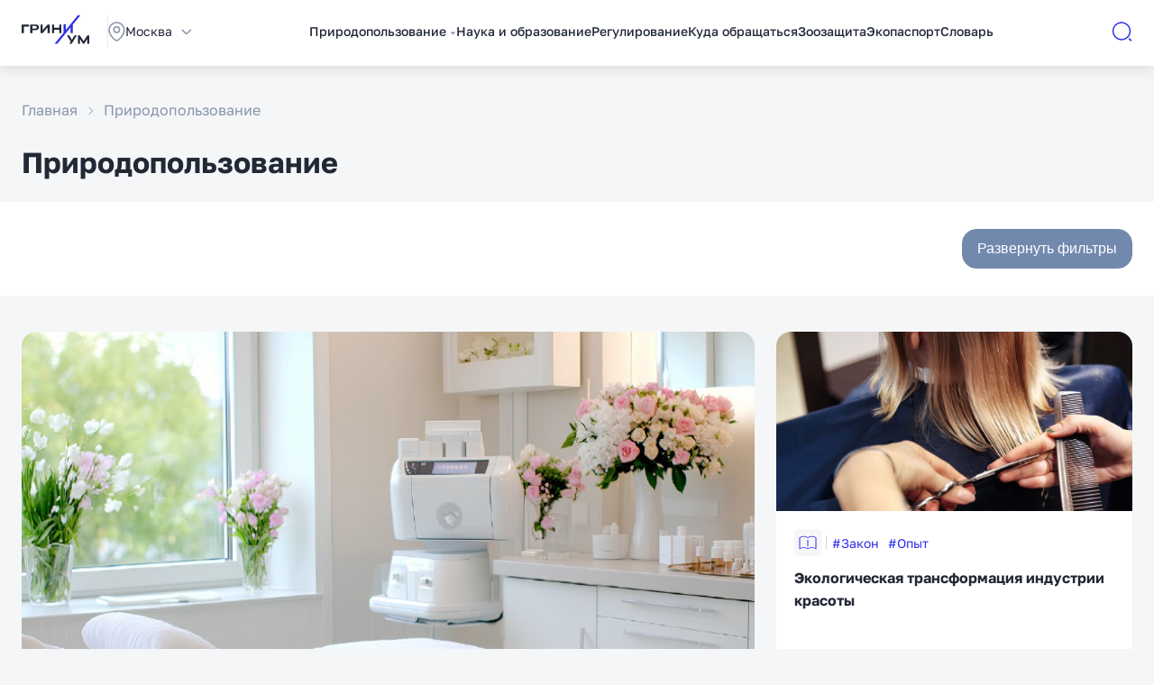

--- FILE ---
content_type: text/html; charset=UTF-8
request_url: https://greenium.ru/materials/?tags%5B%5D=%D0%BE%D0%BF%D1%8B%D1%82
body_size: 81201
content:
<!DOCTYPE HTML>
<html lang="ru-RU">
<head>
    <meta charset="UTF-8">
    <meta http-equiv="X-UA-Compatible" content="IE=edge"/>
    <meta name="viewport" content="width=device-width, minimum-scale=1.0, maximum-scale=1.0, user-scalable=no">
    <link rel="profile" href="https://gmpg.org/xfn/11">
    <link rel="icon" href="https://greenium.ru/wp-content/themes/greenium/assets/images/favicon.ico">
    <link rel="icon" href="https://greenium.ru/wp-content/themes/greenium/assets/images/favicon.svg" type="image/svg+xml">
        <meta name="p:domain_verify" content="b09de7c17eeec1a19625211f8e393f2b"/>
    <meta name='robots' content='index, follow, max-image-preview:large, max-snippet:-1, max-video-preview:-1' />

	<!-- This site is optimized with the Yoast SEO plugin v21.3 - https://yoast.com/wordpress/plugins/seo/ -->
	<link rel="canonical" href="http://greenium.ru/materials/" />
	<meta property="og:locale" content="ru_RU" />
	<meta property="og:type" content="article" />
	<meta property="og:title" content="Природопользование - Гриниум" />
	<meta property="og:url" content="http://greenium.ru/materials/" />
	<meta property="og:site_name" content="Гриниум" />
	<meta property="article:modified_time" content="2023-11-07T11:25:48+00:00" />
	<meta name="twitter:card" content="summary_large_image" />
	<script type="application/ld+json" class="yoast-schema-graph">{"@context":"https://schema.org","@graph":[{"@type":"WebPage","@id":"http://greenium.ru/materials/","url":"http://greenium.ru/materials/","name":"Природопользование - Гриниум","isPartOf":{"@id":"https://greenium.ru/#website"},"datePublished":"2023-09-03T17:35:29+00:00","dateModified":"2023-11-07T11:25:48+00:00","inLanguage":"ru-RU","potentialAction":[{"@type":"ReadAction","target":["http://greenium.ru/materials/"]}]},{"@type":"WebSite","@id":"https://greenium.ru/#website","url":"https://greenium.ru/","name":"Гриниум","description":"","potentialAction":[{"@type":"SearchAction","target":{"@type":"EntryPoint","urlTemplate":"https://greenium.ru/?s={search_term_string}"},"query-input":"required name=search_term_string"}],"inLanguage":"ru-RU"}]}</script>
	<!-- / Yoast SEO plugin. -->


<link rel='dns-prefetch' href='//cdn.jsdelivr.net' />
<script type="text/javascript">
window._wpemojiSettings = {"baseUrl":"https:\/\/s.w.org\/images\/core\/emoji\/14.0.0\/72x72\/","ext":".png","svgUrl":"https:\/\/s.w.org\/images\/core\/emoji\/14.0.0\/svg\/","svgExt":".svg","source":{"concatemoji":"https:\/\/greenium.ru\/wp-includes\/js\/wp-emoji-release.min.js?ver=6.2.2"}};
/*! This file is auto-generated */
!function(e,a,t){var n,r,o,i=a.createElement("canvas"),p=i.getContext&&i.getContext("2d");function s(e,t){p.clearRect(0,0,i.width,i.height),p.fillText(e,0,0);e=i.toDataURL();return p.clearRect(0,0,i.width,i.height),p.fillText(t,0,0),e===i.toDataURL()}function c(e){var t=a.createElement("script");t.src=e,t.defer=t.type="text/javascript",a.getElementsByTagName("head")[0].appendChild(t)}for(o=Array("flag","emoji"),t.supports={everything:!0,everythingExceptFlag:!0},r=0;r<o.length;r++)t.supports[o[r]]=function(e){if(p&&p.fillText)switch(p.textBaseline="top",p.font="600 32px Arial",e){case"flag":return s("\ud83c\udff3\ufe0f\u200d\u26a7\ufe0f","\ud83c\udff3\ufe0f\u200b\u26a7\ufe0f")?!1:!s("\ud83c\uddfa\ud83c\uddf3","\ud83c\uddfa\u200b\ud83c\uddf3")&&!s("\ud83c\udff4\udb40\udc67\udb40\udc62\udb40\udc65\udb40\udc6e\udb40\udc67\udb40\udc7f","\ud83c\udff4\u200b\udb40\udc67\u200b\udb40\udc62\u200b\udb40\udc65\u200b\udb40\udc6e\u200b\udb40\udc67\u200b\udb40\udc7f");case"emoji":return!s("\ud83e\udef1\ud83c\udffb\u200d\ud83e\udef2\ud83c\udfff","\ud83e\udef1\ud83c\udffb\u200b\ud83e\udef2\ud83c\udfff")}return!1}(o[r]),t.supports.everything=t.supports.everything&&t.supports[o[r]],"flag"!==o[r]&&(t.supports.everythingExceptFlag=t.supports.everythingExceptFlag&&t.supports[o[r]]);t.supports.everythingExceptFlag=t.supports.everythingExceptFlag&&!t.supports.flag,t.DOMReady=!1,t.readyCallback=function(){t.DOMReady=!0},t.supports.everything||(n=function(){t.readyCallback()},a.addEventListener?(a.addEventListener("DOMContentLoaded",n,!1),e.addEventListener("load",n,!1)):(e.attachEvent("onload",n),a.attachEvent("onreadystatechange",function(){"complete"===a.readyState&&t.readyCallback()})),(e=t.source||{}).concatemoji?c(e.concatemoji):e.wpemoji&&e.twemoji&&(c(e.twemoji),c(e.wpemoji)))}(window,document,window._wpemojiSettings);
</script>
<style type="text/css">
img.wp-smiley,
img.emoji {
	display: inline !important;
	border: none !important;
	box-shadow: none !important;
	height: 1em !important;
	width: 1em !important;
	margin: 0 0.07em !important;
	vertical-align: -0.1em !important;
	background: none !important;
	padding: 0 !important;
}
</style>
	<link rel='stylesheet' id='wp-block-library-css' href='https://greenium.ru/wp-includes/css/dist/block-library/style.min.css?ver=6.2.2' type='text/css' media='all' />
<link rel='stylesheet' id='classic-theme-styles-css' href='https://greenium.ru/wp-includes/css/classic-themes.min.css?ver=6.2.2' type='text/css' media='all' />
<style id='global-styles-inline-css' type='text/css'>
body{--wp--preset--color--black: #000000;--wp--preset--color--cyan-bluish-gray: #abb8c3;--wp--preset--color--white: #ffffff;--wp--preset--color--pale-pink: #f78da7;--wp--preset--color--vivid-red: #cf2e2e;--wp--preset--color--luminous-vivid-orange: #ff6900;--wp--preset--color--luminous-vivid-amber: #fcb900;--wp--preset--color--light-green-cyan: #7bdcb5;--wp--preset--color--vivid-green-cyan: #00d084;--wp--preset--color--pale-cyan-blue: #8ed1fc;--wp--preset--color--vivid-cyan-blue: #0693e3;--wp--preset--color--vivid-purple: #9b51e0;--wp--preset--gradient--vivid-cyan-blue-to-vivid-purple: linear-gradient(135deg,rgba(6,147,227,1) 0%,rgb(155,81,224) 100%);--wp--preset--gradient--light-green-cyan-to-vivid-green-cyan: linear-gradient(135deg,rgb(122,220,180) 0%,rgb(0,208,130) 100%);--wp--preset--gradient--luminous-vivid-amber-to-luminous-vivid-orange: linear-gradient(135deg,rgba(252,185,0,1) 0%,rgba(255,105,0,1) 100%);--wp--preset--gradient--luminous-vivid-orange-to-vivid-red: linear-gradient(135deg,rgba(255,105,0,1) 0%,rgb(207,46,46) 100%);--wp--preset--gradient--very-light-gray-to-cyan-bluish-gray: linear-gradient(135deg,rgb(238,238,238) 0%,rgb(169,184,195) 100%);--wp--preset--gradient--cool-to-warm-spectrum: linear-gradient(135deg,rgb(74,234,220) 0%,rgb(151,120,209) 20%,rgb(207,42,186) 40%,rgb(238,44,130) 60%,rgb(251,105,98) 80%,rgb(254,248,76) 100%);--wp--preset--gradient--blush-light-purple: linear-gradient(135deg,rgb(255,206,236) 0%,rgb(152,150,240) 100%);--wp--preset--gradient--blush-bordeaux: linear-gradient(135deg,rgb(254,205,165) 0%,rgb(254,45,45) 50%,rgb(107,0,62) 100%);--wp--preset--gradient--luminous-dusk: linear-gradient(135deg,rgb(255,203,112) 0%,rgb(199,81,192) 50%,rgb(65,88,208) 100%);--wp--preset--gradient--pale-ocean: linear-gradient(135deg,rgb(255,245,203) 0%,rgb(182,227,212) 50%,rgb(51,167,181) 100%);--wp--preset--gradient--electric-grass: linear-gradient(135deg,rgb(202,248,128) 0%,rgb(113,206,126) 100%);--wp--preset--gradient--midnight: linear-gradient(135deg,rgb(2,3,129) 0%,rgb(40,116,252) 100%);--wp--preset--duotone--dark-grayscale: url('#wp-duotone-dark-grayscale');--wp--preset--duotone--grayscale: url('#wp-duotone-grayscale');--wp--preset--duotone--purple-yellow: url('#wp-duotone-purple-yellow');--wp--preset--duotone--blue-red: url('#wp-duotone-blue-red');--wp--preset--duotone--midnight: url('#wp-duotone-midnight');--wp--preset--duotone--magenta-yellow: url('#wp-duotone-magenta-yellow');--wp--preset--duotone--purple-green: url('#wp-duotone-purple-green');--wp--preset--duotone--blue-orange: url('#wp-duotone-blue-orange');--wp--preset--font-size--small: 13px;--wp--preset--font-size--medium: 20px;--wp--preset--font-size--large: 36px;--wp--preset--font-size--x-large: 42px;--wp--preset--spacing--20: 0.44rem;--wp--preset--spacing--30: 0.67rem;--wp--preset--spacing--40: 1rem;--wp--preset--spacing--50: 1.5rem;--wp--preset--spacing--60: 2.25rem;--wp--preset--spacing--70: 3.38rem;--wp--preset--spacing--80: 5.06rem;--wp--preset--shadow--natural: 6px 6px 9px rgba(0, 0, 0, 0.2);--wp--preset--shadow--deep: 12px 12px 50px rgba(0, 0, 0, 0.4);--wp--preset--shadow--sharp: 6px 6px 0px rgba(0, 0, 0, 0.2);--wp--preset--shadow--outlined: 6px 6px 0px -3px rgba(255, 255, 255, 1), 6px 6px rgba(0, 0, 0, 1);--wp--preset--shadow--crisp: 6px 6px 0px rgba(0, 0, 0, 1);}:where(.is-layout-flex){gap: 0.5em;}body .is-layout-flow > .alignleft{float: left;margin-inline-start: 0;margin-inline-end: 2em;}body .is-layout-flow > .alignright{float: right;margin-inline-start: 2em;margin-inline-end: 0;}body .is-layout-flow > .aligncenter{margin-left: auto !important;margin-right: auto !important;}body .is-layout-constrained > .alignleft{float: left;margin-inline-start: 0;margin-inline-end: 2em;}body .is-layout-constrained > .alignright{float: right;margin-inline-start: 2em;margin-inline-end: 0;}body .is-layout-constrained > .aligncenter{margin-left: auto !important;margin-right: auto !important;}body .is-layout-constrained > :where(:not(.alignleft):not(.alignright):not(.alignfull)){max-width: var(--wp--style--global--content-size);margin-left: auto !important;margin-right: auto !important;}body .is-layout-constrained > .alignwide{max-width: var(--wp--style--global--wide-size);}body .is-layout-flex{display: flex;}body .is-layout-flex{flex-wrap: wrap;align-items: center;}body .is-layout-flex > *{margin: 0;}:where(.wp-block-columns.is-layout-flex){gap: 2em;}.has-black-color{color: var(--wp--preset--color--black) !important;}.has-cyan-bluish-gray-color{color: var(--wp--preset--color--cyan-bluish-gray) !important;}.has-white-color{color: var(--wp--preset--color--white) !important;}.has-pale-pink-color{color: var(--wp--preset--color--pale-pink) !important;}.has-vivid-red-color{color: var(--wp--preset--color--vivid-red) !important;}.has-luminous-vivid-orange-color{color: var(--wp--preset--color--luminous-vivid-orange) !important;}.has-luminous-vivid-amber-color{color: var(--wp--preset--color--luminous-vivid-amber) !important;}.has-light-green-cyan-color{color: var(--wp--preset--color--light-green-cyan) !important;}.has-vivid-green-cyan-color{color: var(--wp--preset--color--vivid-green-cyan) !important;}.has-pale-cyan-blue-color{color: var(--wp--preset--color--pale-cyan-blue) !important;}.has-vivid-cyan-blue-color{color: var(--wp--preset--color--vivid-cyan-blue) !important;}.has-vivid-purple-color{color: var(--wp--preset--color--vivid-purple) !important;}.has-black-background-color{background-color: var(--wp--preset--color--black) !important;}.has-cyan-bluish-gray-background-color{background-color: var(--wp--preset--color--cyan-bluish-gray) !important;}.has-white-background-color{background-color: var(--wp--preset--color--white) !important;}.has-pale-pink-background-color{background-color: var(--wp--preset--color--pale-pink) !important;}.has-vivid-red-background-color{background-color: var(--wp--preset--color--vivid-red) !important;}.has-luminous-vivid-orange-background-color{background-color: var(--wp--preset--color--luminous-vivid-orange) !important;}.has-luminous-vivid-amber-background-color{background-color: var(--wp--preset--color--luminous-vivid-amber) !important;}.has-light-green-cyan-background-color{background-color: var(--wp--preset--color--light-green-cyan) !important;}.has-vivid-green-cyan-background-color{background-color: var(--wp--preset--color--vivid-green-cyan) !important;}.has-pale-cyan-blue-background-color{background-color: var(--wp--preset--color--pale-cyan-blue) !important;}.has-vivid-cyan-blue-background-color{background-color: var(--wp--preset--color--vivid-cyan-blue) !important;}.has-vivid-purple-background-color{background-color: var(--wp--preset--color--vivid-purple) !important;}.has-black-border-color{border-color: var(--wp--preset--color--black) !important;}.has-cyan-bluish-gray-border-color{border-color: var(--wp--preset--color--cyan-bluish-gray) !important;}.has-white-border-color{border-color: var(--wp--preset--color--white) !important;}.has-pale-pink-border-color{border-color: var(--wp--preset--color--pale-pink) !important;}.has-vivid-red-border-color{border-color: var(--wp--preset--color--vivid-red) !important;}.has-luminous-vivid-orange-border-color{border-color: var(--wp--preset--color--luminous-vivid-orange) !important;}.has-luminous-vivid-amber-border-color{border-color: var(--wp--preset--color--luminous-vivid-amber) !important;}.has-light-green-cyan-border-color{border-color: var(--wp--preset--color--light-green-cyan) !important;}.has-vivid-green-cyan-border-color{border-color: var(--wp--preset--color--vivid-green-cyan) !important;}.has-pale-cyan-blue-border-color{border-color: var(--wp--preset--color--pale-cyan-blue) !important;}.has-vivid-cyan-blue-border-color{border-color: var(--wp--preset--color--vivid-cyan-blue) !important;}.has-vivid-purple-border-color{border-color: var(--wp--preset--color--vivid-purple) !important;}.has-vivid-cyan-blue-to-vivid-purple-gradient-background{background: var(--wp--preset--gradient--vivid-cyan-blue-to-vivid-purple) !important;}.has-light-green-cyan-to-vivid-green-cyan-gradient-background{background: var(--wp--preset--gradient--light-green-cyan-to-vivid-green-cyan) !important;}.has-luminous-vivid-amber-to-luminous-vivid-orange-gradient-background{background: var(--wp--preset--gradient--luminous-vivid-amber-to-luminous-vivid-orange) !important;}.has-luminous-vivid-orange-to-vivid-red-gradient-background{background: var(--wp--preset--gradient--luminous-vivid-orange-to-vivid-red) !important;}.has-very-light-gray-to-cyan-bluish-gray-gradient-background{background: var(--wp--preset--gradient--very-light-gray-to-cyan-bluish-gray) !important;}.has-cool-to-warm-spectrum-gradient-background{background: var(--wp--preset--gradient--cool-to-warm-spectrum) !important;}.has-blush-light-purple-gradient-background{background: var(--wp--preset--gradient--blush-light-purple) !important;}.has-blush-bordeaux-gradient-background{background: var(--wp--preset--gradient--blush-bordeaux) !important;}.has-luminous-dusk-gradient-background{background: var(--wp--preset--gradient--luminous-dusk) !important;}.has-pale-ocean-gradient-background{background: var(--wp--preset--gradient--pale-ocean) !important;}.has-electric-grass-gradient-background{background: var(--wp--preset--gradient--electric-grass) !important;}.has-midnight-gradient-background{background: var(--wp--preset--gradient--midnight) !important;}.has-small-font-size{font-size: var(--wp--preset--font-size--small) !important;}.has-medium-font-size{font-size: var(--wp--preset--font-size--medium) !important;}.has-large-font-size{font-size: var(--wp--preset--font-size--large) !important;}.has-x-large-font-size{font-size: var(--wp--preset--font-size--x-large) !important;}
.wp-block-navigation a:where(:not(.wp-element-button)){color: inherit;}
:where(.wp-block-columns.is-layout-flex){gap: 2em;}
.wp-block-pullquote{font-size: 1.5em;line-height: 1.6;}
</style>
<link rel='stylesheet' id='belingo-geo-css' href='https://greenium.ru/wp-content/plugins/belingogeo/css/belingoGeo.css?ver=1.9' type='text/css' media='all' />
<link rel='stylesheet' id='contact-form-7-css' href='https://greenium.ru/wp-content/plugins/contact-form-7/includes/css/styles.css?ver=5.8.1' type='text/css' media='all' />
<link rel='stylesheet' id='wp-postratings-css' href='https://greenium.ru/wp-content/plugins/wp-postratings/css/postratings-css.css?ver=1.91.1' type='text/css' media='all' />
<link rel='stylesheet' id='wp-ulike-css' href='https://greenium.ru/wp-content/plugins/wp-ulike/assets/css/wp-ulike.min.css?ver=4.6.8' type='text/css' media='all' />
<link rel='stylesheet' id='wp-ulike-pro-css' href='https://greenium.ru/wp-content/plugins/wp-ulike-pro/public/assets/css/wp-ulike-pro.min.css?ver=1.8.3' type='text/css' media='all' />
<link rel='stylesheet' id='green-golos-css' href='https://greenium.ru/wp-content/themes/greenium/assets/fonts/Golos/stylesheet.css?ver=1.1.1' type='text/css' media='all' />
<link rel='stylesheet' id='green-swiper-css' href='https://greenium.ru/wp-content/themes/greenium/assets/css/swiper-bundle.min.css?ver=1.1.1' type='text/css' media='all' />
<link rel='stylesheet' id='green-select2-css' href='https://greenium.ru/wp-content/themes/greenium/assets/css/select2.min.css?ver=1.1.1' type='text/css' media='all' />
<link rel='stylesheet' id='green-magnific-popup-css' href='https://greenium.ru/wp-content/themes/greenium/assets/css/magnific-popup.css?ver=1.1.1' type='text/css' media='all' />
<link rel='stylesheet' id='green-custom-scrollbar-css' href='https://greenium.ru/wp-content/themes/greenium/assets/css/jquery.mCustomScrollbar.min.css?ver=1.1.1' type='text/css' media='all' />
<link rel='stylesheet' id='green-base-css' href='https://greenium.ru/wp-content/themes/greenium/assets/css/base.css?ver=1.1.1' type='text/css' media='all' />
<link rel='stylesheet' id='green-header-css' href='https://greenium.ru/wp-content/themes/greenium/assets/css/header.css?ver=1.1.1' type='text/css' media='all' />
<link rel='stylesheet' id='green-modal-css' href='https://greenium.ru/wp-content/themes/greenium/assets/css/modal.css?ver=1.1.1' type='text/css' media='all' />
<link rel='stylesheet' id='green-materials-css' href='https://greenium.ru/wp-content/themes/greenium/assets/css/materials.css?ver=1.1.1' type='text/css' media='all' />
<link rel='stylesheet' id='green-category-css' href='https://greenium.ru/wp-content/themes/greenium/assets/css/category.css?ver=1.1.1' type='text/css' media='all' />
<link rel='stylesheet' id='green-education-css' href='https://greenium.ru/wp-content/themes/greenium/assets/css/education.css?ver=1.1.1' type='text/css' media='all' />
<link rel='stylesheet' id='green-authorities-css' href='https://greenium.ru/wp-content/themes/greenium/assets/css/authorities.css?ver=1.1.1' type='text/css' media='all' />
<link rel='stylesheet' id='green-dictionary-css' href='https://greenium.ru/wp-content/themes/greenium/assets/css/dictionary.css?ver=1.1.1' type='text/css' media='all' />
<link rel='stylesheet' id='green-search-css' href='https://greenium.ru/wp-content/themes/greenium/assets/css/search.css?ver=1.1.1' type='text/css' media='all' />
<link rel='stylesheet' id='green-theme-css' href='https://greenium.ru/wp-content/themes/greenium/assets/css/theme.css?ver=1.1.1' type='text/css' media='all' />
<link rel='stylesheet' id='green-regulation-css' href='https://greenium.ru/wp-content/themes/greenium/assets/css/regulation.css?ver=1.1.1' type='text/css' media='all' />
<link rel='stylesheet' id='green-changes-css' href='https://greenium.ru/wp-content/themes/greenium/assets/css/changes.css?ver=1.1.1' type='text/css' media='all' />
<link rel='stylesheet' id='green-photobank-css' href='https://greenium.ru/wp-content/themes/greenium/assets/css/photobank.css?ver=1.1.1' type='text/css' media='all' />
<link rel='stylesheet' id='green-media-css' href='https://greenium.ru/wp-content/themes/greenium/assets/css/media.css?ver=1.1.1' type='text/css' media='all' />
<link rel='stylesheet' id='img-comparison-slider-css' href='https://cdn.jsdelivr.net/npm/img-comparison-slider@8/dist/styles.css?ver=6.2.2' type='text/css' media='all' />
<script type='text/javascript' src='https://greenium.ru/wp-content/themes/greenium/assets/js/jquery.min.js?ver=1.1.1' id='jquery-js'></script>
<link rel="https://api.w.org/" href="https://greenium.ru/wp-json/" /><link rel="alternate" type="application/json" href="https://greenium.ru/wp-json/wp/v2/pages/208" /><link rel="EditURI" type="application/rsd+xml" title="RSD" href="https://greenium.ru/xmlrpc.php?rsd" />
<link rel="wlwmanifest" type="application/wlwmanifest+xml" href="https://greenium.ru/wp-includes/wlwmanifest.xml" />
<meta name="generator" content="WordPress 6.2.2" />
<link rel='shortlink' href='https://greenium.ru/?p=208' />
<link rel="alternate" type="application/json+oembed" href="https://greenium.ru/wp-json/oembed/1.0/embed?url=https%3A%2F%2Fgreenium.ru%2Fmaterials%2F" />
<link rel="alternate" type="text/xml+oembed" href="https://greenium.ru/wp-json/oembed/1.0/embed?url=https%3A%2F%2Fgreenium.ru%2Fmaterials%2F&#038;format=xml" />
<style type="text/css">.ulp-form{max-width:480px!important;}</style><link rel="icon" href="https://greenium.ru/wp-content/uploads/2023/12/cropped-favicon-32x32.png" sizes="32x32" />
<link rel="icon" href="https://greenium.ru/wp-content/uploads/2023/12/cropped-favicon-192x192.png" sizes="192x192" />
<link rel="apple-touch-icon" href="https://greenium.ru/wp-content/uploads/2023/12/cropped-favicon-180x180.png" />
<meta name="msapplication-TileImage" content="https://greenium.ru/wp-content/uploads/2023/12/cropped-favicon-270x270.png" />
</head>

<body class="page-template-default page page-id-208">
    <svg xmlns="http://www.w3.org/2000/svg" viewBox="0 0 0 0" width="0" height="0" focusable="false" role="none" style="visibility: hidden; position: absolute; left: -9999px; overflow: hidden;" ><defs><filter id="wp-duotone-dark-grayscale"><feColorMatrix color-interpolation-filters="sRGB" type="matrix" values=" .299 .587 .114 0 0 .299 .587 .114 0 0 .299 .587 .114 0 0 .299 .587 .114 0 0 " /><feComponentTransfer color-interpolation-filters="sRGB" ><feFuncR type="table" tableValues="0 0.49803921568627" /><feFuncG type="table" tableValues="0 0.49803921568627" /><feFuncB type="table" tableValues="0 0.49803921568627" /><feFuncA type="table" tableValues="1 1" /></feComponentTransfer><feComposite in2="SourceGraphic" operator="in" /></filter></defs></svg><svg xmlns="http://www.w3.org/2000/svg" viewBox="0 0 0 0" width="0" height="0" focusable="false" role="none" style="visibility: hidden; position: absolute; left: -9999px; overflow: hidden;" ><defs><filter id="wp-duotone-grayscale"><feColorMatrix color-interpolation-filters="sRGB" type="matrix" values=" .299 .587 .114 0 0 .299 .587 .114 0 0 .299 .587 .114 0 0 .299 .587 .114 0 0 " /><feComponentTransfer color-interpolation-filters="sRGB" ><feFuncR type="table" tableValues="0 1" /><feFuncG type="table" tableValues="0 1" /><feFuncB type="table" tableValues="0 1" /><feFuncA type="table" tableValues="1 1" /></feComponentTransfer><feComposite in2="SourceGraphic" operator="in" /></filter></defs></svg><svg xmlns="http://www.w3.org/2000/svg" viewBox="0 0 0 0" width="0" height="0" focusable="false" role="none" style="visibility: hidden; position: absolute; left: -9999px; overflow: hidden;" ><defs><filter id="wp-duotone-purple-yellow"><feColorMatrix color-interpolation-filters="sRGB" type="matrix" values=" .299 .587 .114 0 0 .299 .587 .114 0 0 .299 .587 .114 0 0 .299 .587 .114 0 0 " /><feComponentTransfer color-interpolation-filters="sRGB" ><feFuncR type="table" tableValues="0.54901960784314 0.98823529411765" /><feFuncG type="table" tableValues="0 1" /><feFuncB type="table" tableValues="0.71764705882353 0.25490196078431" /><feFuncA type="table" tableValues="1 1" /></feComponentTransfer><feComposite in2="SourceGraphic" operator="in" /></filter></defs></svg><svg xmlns="http://www.w3.org/2000/svg" viewBox="0 0 0 0" width="0" height="0" focusable="false" role="none" style="visibility: hidden; position: absolute; left: -9999px; overflow: hidden;" ><defs><filter id="wp-duotone-blue-red"><feColorMatrix color-interpolation-filters="sRGB" type="matrix" values=" .299 .587 .114 0 0 .299 .587 .114 0 0 .299 .587 .114 0 0 .299 .587 .114 0 0 " /><feComponentTransfer color-interpolation-filters="sRGB" ><feFuncR type="table" tableValues="0 1" /><feFuncG type="table" tableValues="0 0.27843137254902" /><feFuncB type="table" tableValues="0.5921568627451 0.27843137254902" /><feFuncA type="table" tableValues="1 1" /></feComponentTransfer><feComposite in2="SourceGraphic" operator="in" /></filter></defs></svg><svg xmlns="http://www.w3.org/2000/svg" viewBox="0 0 0 0" width="0" height="0" focusable="false" role="none" style="visibility: hidden; position: absolute; left: -9999px; overflow: hidden;" ><defs><filter id="wp-duotone-midnight"><feColorMatrix color-interpolation-filters="sRGB" type="matrix" values=" .299 .587 .114 0 0 .299 .587 .114 0 0 .299 .587 .114 0 0 .299 .587 .114 0 0 " /><feComponentTransfer color-interpolation-filters="sRGB" ><feFuncR type="table" tableValues="0 0" /><feFuncG type="table" tableValues="0 0.64705882352941" /><feFuncB type="table" tableValues="0 1" /><feFuncA type="table" tableValues="1 1" /></feComponentTransfer><feComposite in2="SourceGraphic" operator="in" /></filter></defs></svg><svg xmlns="http://www.w3.org/2000/svg" viewBox="0 0 0 0" width="0" height="0" focusable="false" role="none" style="visibility: hidden; position: absolute; left: -9999px; overflow: hidden;" ><defs><filter id="wp-duotone-magenta-yellow"><feColorMatrix color-interpolation-filters="sRGB" type="matrix" values=" .299 .587 .114 0 0 .299 .587 .114 0 0 .299 .587 .114 0 0 .299 .587 .114 0 0 " /><feComponentTransfer color-interpolation-filters="sRGB" ><feFuncR type="table" tableValues="0.78039215686275 1" /><feFuncG type="table" tableValues="0 0.94901960784314" /><feFuncB type="table" tableValues="0.35294117647059 0.47058823529412" /><feFuncA type="table" tableValues="1 1" /></feComponentTransfer><feComposite in2="SourceGraphic" operator="in" /></filter></defs></svg><svg xmlns="http://www.w3.org/2000/svg" viewBox="0 0 0 0" width="0" height="0" focusable="false" role="none" style="visibility: hidden; position: absolute; left: -9999px; overflow: hidden;" ><defs><filter id="wp-duotone-purple-green"><feColorMatrix color-interpolation-filters="sRGB" type="matrix" values=" .299 .587 .114 0 0 .299 .587 .114 0 0 .299 .587 .114 0 0 .299 .587 .114 0 0 " /><feComponentTransfer color-interpolation-filters="sRGB" ><feFuncR type="table" tableValues="0.65098039215686 0.40392156862745" /><feFuncG type="table" tableValues="0 1" /><feFuncB type="table" tableValues="0.44705882352941 0.4" /><feFuncA type="table" tableValues="1 1" /></feComponentTransfer><feComposite in2="SourceGraphic" operator="in" /></filter></defs></svg><svg xmlns="http://www.w3.org/2000/svg" viewBox="0 0 0 0" width="0" height="0" focusable="false" role="none" style="visibility: hidden; position: absolute; left: -9999px; overflow: hidden;" ><defs><filter id="wp-duotone-blue-orange"><feColorMatrix color-interpolation-filters="sRGB" type="matrix" values=" .299 .587 .114 0 0 .299 .587 .114 0 0 .299 .587 .114 0 0 .299 .587 .114 0 0 " /><feComponentTransfer color-interpolation-filters="sRGB" ><feFuncR type="table" tableValues="0.098039215686275 1" /><feFuncG type="table" tableValues="0 0.66274509803922" /><feFuncB type="table" tableValues="0.84705882352941 0.41960784313725" /><feFuncA type="table" tableValues="1 1" /></feComponentTransfer><feComposite in2="SourceGraphic" operator="in" /></filter></defs></svg>    <header>
        <div class="green-header">
    <div class="green-base_container">
        <div class="green-header_wrap">
            <div class="green-header_burger js-open-menu">
                <img src="https://greenium.ru/wp-content/themes/greenium/assets/images/burger.svg" alt="">
                <img src="https://greenium.ru/wp-content/themes/greenium/assets/images/close.svg" alt="" class="d-none">
            </div>
            <div class="green-header_left">
                <div class="green-header_logo">
                    <a href="https://greenium.ru">
                        <img src="https://greenium.ru/wp-content/themes/greenium/assets/images/logo.svg" alt="">
                    </a>
                </div>
                <div class="green-header_region">
                    <div id="all-regions" class="green-base_modal green-header_regionModal mfp-hide">
    <button type="button" class="js-close-modal green-base_modalClose"></button>
    <h3>Выберите регион</h3>
    <div class="green-header_regionModalList js-scroll-h">
        <ul>
                                            <li><span class="js-select-region" id="1">Алтайский край</span></li>
                                                <li><span class="js-select-region" id="2">Амурская область</span></li>
                                                <li><span class="js-select-region" id="3">Архангельская область</span></li>
                                                <li><span class="js-select-region" id="4">Астраханская область</span></li>
                                                <li><span class="js-select-region" id="5">Белгородская область</span></li>
                                                <li><span class="js-select-region" id="6">Брянская область</span></li>
                                                <li><span class="js-select-region" id="7">Владимирская область</span></li>
                                                <li><span class="js-select-region" id="8">Волгоградская область</span></li>
                                                <li><span class="js-select-region" id="9">Вологодская область</span></li>
                                                <li><span class="js-select-region" id="10">Воронежская область</span></li>
                                                <li><span class="js-select-region" id="11">Город Москва</span></li>
                                                <li><span class="js-select-region" id="12">Город Санкт-Петербург</span></li>
                                                <li><span class="js-select-region" id="13">Город Севастополь</span></li>
                                                <li><span class="js-select-region" id="14">Донецкая Народная Республика</span></li>
                                                <li><span class="js-select-region" id="15">Еврейская автономная область</span></li>
                                                <li><span class="js-select-region" id="16">Забайкальский край</span></li>
                                                <li><span class="js-select-region" id="17">Запорожская область</span></li>
                                                <li><span class="js-select-region" id="18">Ивановская область</span></li>
                                                <li><span class="js-select-region" id="19">Иркутская область</span></li>
                                                <li><span class="js-select-region" id="20">Кабардино-Балкарская Республика</span></li>
                                                <li><span class="js-select-region" id="21">Калининградская область</span></li>
                                                <li><span class="js-select-region" id="22">Калужская область</span></li>
                                                <li><span class="js-select-region" id="23">Камчатский край</span></li>
                                                <li><span class="js-select-region" id="24">Карачаево-Черкесская Республика</span></li>
                                                <li><span class="js-select-region" id="25">Кемеровская область</span></li>
                                                <li><span class="js-select-region" id="26">Кировская область</span></li>
                                                <li><span class="js-select-region" id="27">Костромская область</span></li>
                                                <li><span class="js-select-region" id="28">Краснодарский край</span></li>
                                                <li><span class="js-select-region" id="29">Красноярский край</span></li>
                                                <li><span class="js-select-region" id="30">Курганская область</span></li>
                                                <li><span class="js-select-region" id="31">Курская область</span></li>
                                                <li><span class="js-select-region" id="32">Ленинградская область</span></li>
                                                <li><span class="js-select-region" id="33">Липецкая область</span></li>
                                                <li><span class="js-select-region" id="34">Луганская Народная Республика</span></li>
                                                <li><span class="js-select-region" id="35">Магаданская область</span></li>
                                                <li><span class="js-select-region" id="36">Московская область</span></li>
                                                <li><span class="js-select-region" id="37">Мурманская область</span></li>
                                                <li><span class="js-select-region" id="38">Ненецкий автономный округ</span></li>
                                                <li><span class="js-select-region" id="39">Нижегородская область</span></li>
                                                <li><span class="js-select-region" id="40">Новгородская область</span></li>
                                                <li><span class="js-select-region" id="41">Новосибирская область</span></li>
                                                <li><span class="js-select-region" id="42">Омская область</span></li>
                                                <li><span class="js-select-region" id="43">Оренбургская область</span></li>
                                                <li><span class="js-select-region" id="44">Орловская область</span></li>
                                                <li><span class="js-select-region" id="45">Пензенская область</span></li>
                                                <li><span class="js-select-region" id="46">Пермский край</span></li>
                                                <li><span class="js-select-region" id="47">Приморский край</span></li>
                                                <li><span class="js-select-region" id="48">Псковская область</span></li>
                                                <li><span class="js-select-region" id="49">Республика Адыгея (Адыгея)</span></li>
                                                <li><span class="js-select-region" id="50">Республика Алтай</span></li>
                                                <li><span class="js-select-region" id="51">Республика Башкортостан</span></li>
                                                <li><span class="js-select-region" id="52">Республика Бурятия</span></li>
                                                <li><span class="js-select-region" id="53">Республика Дагестан</span></li>
                                                <li><span class="js-select-region" id="54">Республика Ингушетия</span></li>
                                                <li><span class="js-select-region" id="55">Республика Калмыкия</span></li>
                                                <li><span class="js-select-region" id="56">Республика Карелия</span></li>
                                                <li><span class="js-select-region" id="57">Республика Коми</span></li>
                                                <li><span class="js-select-region" id="58">Республика Крым</span></li>
                                                <li><span class="js-select-region" id="59">Республика Марий Эл</span></li>
                                                <li><span class="js-select-region" id="60">Республика Мордовия</span></li>
                                                <li><span class="js-select-region" id="61">Республика Саха (Якутия)</span></li>
                                                <li><span class="js-select-region" id="62">Республика Северная Осетия — Алания</span></li>
                                                <li><span class="js-select-region" id="63">Республика Татарстан</span></li>
                                                <li><span class="js-select-region" id="64">Республика Тыва</span></li>
                                                <li><span class="js-select-region" id="65">Республика Хакасия</span></li>
                                                <li><span class="js-select-region" id="66">Ростовская область</span></li>
                                                <li><span class="js-select-region" id="67">Рязанская область</span></li>
                                                <li><span class="js-select-region" id="68">Самарская область</span></li>
                                                <li><span class="js-select-region" id="69">Саратовская область</span></li>
                                                <li><span class="js-select-region" id="70">Сахалинская область</span></li>
                                                <li><span class="js-select-region" id="71">Свердловская область</span></li>
                                                <li><span class="js-select-region" id="72">Смоленская область</span></li>
                                                <li><span class="js-select-region" id="73">Ставропольский край</span></li>
                                                <li><span class="js-select-region" id="74">Тамбовская область</span></li>
                                                <li><span class="js-select-region" id="75">Тверская область</span></li>
                                                <li><span class="js-select-region" id="76">Томская область</span></li>
                                                <li><span class="js-select-region" id="77">Тульская область</span></li>
                                                <li><span class="js-select-region" id="78">Тюменская область</span></li>
                                                <li><span class="js-select-region" id="79">Удмуртская Республика</span></li>
                                                <li><span class="js-select-region" id="80">Ульяновская область</span></li>
                                                <li><span class="js-select-region" id="81">Хабаровский край</span></li>
                                                <li><span class="js-select-region" id="82">Ханты-Мансийский автономный округ – Югра</span></li>
                                                <li><span class="js-select-region" id="83">Херсонская область</span></li>
                                                <li><span class="js-select-region" id="84">Челябинская область</span></li>
                                                <li><span class="js-select-region" id="85">Чеченская Республика</span></li>
                                                <li><span class="js-select-region" id="86">Чувашская Республика</span></li>
                                                <li><span class="js-select-region" id="87">Чукотский автономный округ</span></li>
                                                <li><span class="js-select-region" id="88">Ямало-Ненецкий автономный округ</span></li>
                                                <li><span class="js-select-region" id="89">Ярославская область</span></li>
                                    </ul>
    </div>
</div>

<a class="geolocation__link js-modal" href="#all-regions">
    <img src="https://greenium.ru/wp-content/themes/greenium/assets/images/region.svg" alt="">
    <span class="geolocation__value js-geolocation">Москва</span>
</a><!--                    <a href="">-->
<!--                        <img src="--><?//= GREEN_DIR_iMAGES ?><!--region.svg" alt="">-->
<!--                        <span>Екатеринбург</span>-->
<!--                    </a>-->
                </div>
            </div>
            <div class="green-header_center">
                <div class="green-header_menu">
                    <div class="menu-%d0%b3%d0%bb%d0%b0%d0%b2%d0%bd%d0%be%d0%b5-%d0%bc%d0%b5%d0%bd%d1%8e-container"><ul id="menu-%d0%b3%d0%bb%d0%b0%d0%b2%d0%bd%d0%be%d0%b5-%d0%bc%d0%b5%d0%bd%d1%8e" class=""><li id="menu-item-203" class="js-child-menu menu-item menu-item-type-custom menu-item-object-custom menu-item-has-children menu-item-203"><a href="/materials">Природопользование</a>
<ul class="sub-menu">
	<li id="menu-item-7738" class="business menu-item menu-item-type-custom menu-item-object-custom menu-item-7738"><a href="/materials/?theme=102">Бизнесу</a></li>
	<li id="menu-item-15860" class="insurance menu-item menu-item-type-custom menu-item-object-custom menu-item-15860"><a href="/materials?theme=124">Страхование</a></li>
	<li id="menu-item-6441" class="animal-world menu-item menu-item-type-custom menu-item-object-custom menu-item-6441"><a href="/materials/?theme=56">Биоразнообразие</a></li>
	<li id="menu-item-6438" class="water menu-item menu-item-type-custom menu-item-object-custom menu-item-6438"><a href="/materials/?theme=12">Вода</a></li>
	<li id="menu-item-6440" class="air menu-item menu-item-type-custom menu-item-object-custom menu-item-6440"><a href="/materials/?theme=19">Воздух</a></li>
	<li id="menu-item-6442" class="climate menu-item menu-item-type-custom menu-item-object-custom menu-item-6442"><a href="/materials/?theme=14">Климат</a></li>
	<li id="menu-item-6443" class="forest menu-item menu-item-type-custom menu-item-object-custom menu-item-6443"><a href="/materials/?theme=13">Лес</a></li>
	<li id="menu-item-6444" class="subsoil menu-item menu-item-type-custom menu-item-object-custom menu-item-6444"><a href="/materials/?theme=18">Недра и почвы</a></li>
	<li id="menu-item-6445" class="oopt menu-item menu-item-type-custom menu-item-object-custom menu-item-6445"><a href="/materials/?theme=15">ООПТ</a></li>
	<li id="menu-item-6446" class="waste menu-item menu-item-type-custom menu-item-object-custom menu-item-6446"><a href="/materials/?theme=20">Отходы</a></li>
	<li id="menu-item-6448" class="toxic-substances menu-item menu-item-type-custom menu-item-object-custom menu-item-6448"><a href="/materials/?theme=11">Токсичные вещества</a></li>
	<li id="menu-item-12142" class="soil menu-item menu-item-type-custom menu-item-object-custom menu-item-12142"><a href="/materials?theme=21">Энергетика</a></li>
</ul>
</li>
<li id="menu-item-497" class="menu-item menu-item-type-taxonomy menu-item-object-category menu-item-497"><a title="Наука и образование" href="https://greenium.ru/category/education/">Наука и образование</a></li>
<li id="menu-item-186" class="menu-item menu-item-type-post_type menu-item-object-page menu-item-186"><a title="Регулирование" href="https://greenium.ru/regulation/">Регулирование</a></li>
<li id="menu-item-187" class="menu-item menu-item-type-post_type menu-item-object-page menu-item-187"><a title="Куда обращаться" href="https://greenium.ru/where-to-go/">Куда обращаться</a></li>
<li id="menu-item-499" class="menu-item menu-item-type-taxonomy menu-item-object-category menu-item-499"><a href="https://greenium.ru/category/protection/">Зоозащита</a></li>
<li id="menu-item-7633" class="menu-item menu-item-type-taxonomy menu-item-object-category menu-item-7633"><a href="https://greenium.ru/category/eco-passport/">Экопаспорт</a></li>
<li id="menu-item-7173" class="menu-item menu-item-type-taxonomy menu-item-object-category menu-item-7173"><a href="https://greenium.ru/category/dictionary/">Словарь</a></li>
</ul></div>                </div>
            </div>
            <div class="green-header_right">
                <div class="green-header_search js-toggle-search"></div>
                <div class="green-header_btn"></div>
            </div>
                    </div>
    </div>
</div>
    </header>
    <div class="green-header_searchSidebar js-search-sidebar">
    <div class="green-base_container">
        <form action="/search/" method="get" class="green-search_form">
            <input type="text" name="search" placeholder="Поиск на сайте">
            <button type="submit">Найти</button>
        </form>
        <div class="green-header_searchSidebarClose js-close-search">
            <img src="https://greenium.ru/wp-content/themes/greenium/assets/images/close-gray.svg" alt="Закрыть">
            <span>Закрыть</span>
        </div>
    </div>
</div>
    <div class="green-header_menuMobile">
    <div class="green-header_menuMobileSearch">
        <form action="/search/" method="get">
            <input type="text" name="search" placeholder="Поиск">
            <button type="submit"></button>
        </form>
    </div>
    <div class="menu-%d0%b1%d1%83%d1%80%d0%b3%d0%b5%d1%80-%d0%bc%d0%b5%d0%bd%d1%8e-container"><ul id="menu-%d0%b1%d1%83%d1%80%d0%b3%d0%b5%d1%80-%d0%bc%d0%b5%d0%bd%d1%8e" class=""><li id="menu-item-8189" class="menu-item menu-item-type-post_type menu-item-object-page menu-item-8189"><a href="https://greenium.ru/about/">О нас</a></li>
<li id="menu-item-9240" class="js-child-menu menu-item menu-item-type-custom menu-item-object-custom menu-item-has-children menu-item-9240"><a href="https://greenium.ru/materials">Природопользование</a>
<ul class="sub-menu">
	<li id="menu-item-9242" class="menu-item menu-item-type-custom menu-item-object-custom menu-item-9242"><a href="https://greenium.ru/materials?theme=102">Бизнесу</a></li>
	<li id="menu-item-15856" class="insurance menu-item menu-item-type-taxonomy menu-item-object-category menu-item-15856"><a href="https://greenium.ru/category/environmental_topics/insurance/">Страхование</a></li>
	<li id="menu-item-8178" class="menu-item menu-item-type-taxonomy menu-item-object-category menu-item-8178"><a href="https://greenium.ru/category/environmental_topics/bioraznoobrazie/">Биоразнообразие</a></li>
	<li id="menu-item-8179" class="menu-item menu-item-type-taxonomy menu-item-object-category menu-item-8179"><a href="https://greenium.ru/category/environmental_topics/water/">Вода</a></li>
	<li id="menu-item-8180" class="menu-item menu-item-type-taxonomy menu-item-object-category menu-item-8180"><a href="https://greenium.ru/category/environmental_topics/air/">Воздух</a></li>
	<li id="menu-item-8181" class="menu-item menu-item-type-taxonomy menu-item-object-category menu-item-8181"><a href="https://greenium.ru/category/environmental_topics/%d1%81limate/">Климат</a></li>
	<li id="menu-item-8182" class="menu-item menu-item-type-taxonomy menu-item-object-category menu-item-8182"><a href="https://greenium.ru/category/environmental_topics/forest/">Лес</a></li>
	<li id="menu-item-8183" class="menu-item menu-item-type-taxonomy menu-item-object-category menu-item-8183"><a href="https://greenium.ru/category/environmental_topics/bosom/">Недра и почвы</a></li>
	<li id="menu-item-8184" class="menu-item menu-item-type-taxonomy menu-item-object-category menu-item-8184"><a href="https://greenium.ru/category/environmental_topics/oopt/">ООПТ</a></li>
	<li id="menu-item-8186" class="menu-item menu-item-type-taxonomy menu-item-object-category menu-item-8186"><a href="https://greenium.ru/category/environmental_topics/waste/">Отходы</a></li>
	<li id="menu-item-8188" class="menu-item menu-item-type-taxonomy menu-item-object-category menu-item-8188"><a href="https://greenium.ru/category/environmental_topics/toxic_substances/">Токсичные вещества</a></li>
	<li id="menu-item-12140" class="menu-item menu-item-type-taxonomy menu-item-object-category menu-item-12140"><a href="https://greenium.ru/category/environmental_topics/soils/">Энергетика</a></li>
</ul>
</li>
<li id="menu-item-8973" class="menu-item menu-item-type-custom menu-item-object-custom menu-item-8973"><a href="https://greenium.ru/category/business/">Культура</a></li>
<li id="menu-item-8199" class="menu-item menu-item-type-custom menu-item-object-custom menu-item-8199"><a href="https://greenium.ru/category/photobank">Фотобанк</a></li>
<li id="menu-item-8200" class="menu-item menu-item-type-taxonomy menu-item-object-category menu-item-8200"><a href="https://greenium.ru/category/dictionary/">Словарь</a></li>
<li id="menu-item-8193" class="menu-item menu-item-type-post_type menu-item-object-page menu-item-8193"><a href="https://greenium.ru/regulation/">Регулирование</a></li>
<li id="menu-item-8194" class="menu-item menu-item-type-post_type menu-item-object-page menu-item-8194"><a href="https://greenium.ru/where-to-go/">Куда обращаться</a></li>
<li id="menu-item-8203" class="menu-item menu-item-type-taxonomy menu-item-object-category menu-item-8203"><a href="https://greenium.ru/category/education/">Наука и образование</a></li>
<li id="menu-item-8202" class="menu-item menu-item-type-taxonomy menu-item-object-category menu-item-8202"><a href="https://greenium.ru/category/eco-passport/">Экопаспорт</a></li>
<li id="menu-item-8201" class="menu-item menu-item-type-taxonomy menu-item-object-category menu-item-8201"><a href="https://greenium.ru/category/protection/">Зоозащита</a></li>
<li id="menu-item-8198" class="menu-item menu-item-type-post_type menu-item-object-page menu-item-8198"><a href="https://greenium.ru/toxics/">Токсичные вещества</a></li>
</ul></div>    <div class="menu-%d0%b2%d1%8b%d0%bf%d0%b0%d0%b4%d0%b0%d1%8e%d1%89%d0%b5%d0%b5-%d0%bc%d0%b5%d0%bd%d1%8e-%d0%b2-%d0%bc%d0%be%d0%b1%d0%b8%d0%bb%d1%8c%d0%bd%d0%be%d0%bc-container"><ul id="menu-%d0%b2%d1%8b%d0%bf%d0%b0%d0%b4%d0%b0%d1%8e%d1%89%d0%b5%d0%b5-%d0%bc%d0%b5%d0%bd%d1%8e-%d0%b2-%d0%bc%d0%be%d0%b1%d0%b8%d0%bb%d1%8c%d0%bd%d0%be%d0%bc" class="menu-theme"><li id="menu-item-207" class="js-child-menu menu-item menu-item-type-custom menu-item-object-custom menu-item-has-children menu-item-207"><a href="#">Природопользование</a>
<ul class="sub-menu">
	<li id="menu-item-9243" class="menu-item menu-item-type-custom menu-item-object-custom menu-item-9243"><a href="/materials?theme=102">Бизнесу</a></li>
	<li id="menu-item-15858" class="insurance menu-item menu-item-type-custom menu-item-object-custom menu-item-15858"><a href="/materials?theme=124">Страхование</a></li>
	<li id="menu-item-9244" class="menu-item menu-item-type-custom menu-item-object-custom menu-item-9244"><a href="/materials?theme=56">Биоразнообразие</a></li>
	<li id="menu-item-9245" class="menu-item menu-item-type-custom menu-item-object-custom menu-item-9245"><a href="/materials?theme=12">Вода</a></li>
	<li id="menu-item-9246" class="menu-item menu-item-type-custom menu-item-object-custom menu-item-9246"><a href="/materials?theme=19">Воздух</a></li>
	<li id="menu-item-9247" class="menu-item menu-item-type-custom menu-item-object-custom menu-item-9247"><a href="/materials?theme=14">Климат</a></li>
	<li id="menu-item-9248" class="menu-item menu-item-type-custom menu-item-object-custom menu-item-9248"><a href="/materials?theme=13">Лес</a></li>
	<li id="menu-item-9249" class="menu-item menu-item-type-custom menu-item-object-custom menu-item-9249"><a href="/materials?theme=18">Недра и почвы</a></li>
	<li id="menu-item-9250" class="menu-item menu-item-type-custom menu-item-object-custom menu-item-9250"><a href="/materials?theme=15">ООПТ</a></li>
	<li id="menu-item-9251" class="menu-item menu-item-type-custom menu-item-object-custom menu-item-9251"><a href="/materials?theme=20">Отходы</a></li>
	<li id="menu-item-9253" class="menu-item menu-item-type-custom menu-item-object-custom menu-item-9253"><a href="/materials?theme=11">Токсичные вещества</a></li>
	<li id="menu-item-12141" class="menu-item menu-item-type-custom menu-item-object-custom menu-item-12141"><a href="/materials?theme=21">Энергетика</a></li>
</ul>
</li>
</ul></div>    <div class="green-base_container">
        <div class="green-header_menuMobileSmall">
                                                    <div class="green-footer_networks">
                                    <a href="https://vk.com/greenid" target="_blank">
                                    <svg xmlns="http://www.w3.org/2000/svg" width="20" height="12" viewBox="0 0 20 12" fill="none">
                                        <path d="M10.5948 12C4.0968 12 0.153317 7.49166 0 0H3.29106C3.39367 5.50319 5.89739 7.83861 7.81674 8.31468V0H10.9717V4.74812C12.823 4.54295 14.7597 2.3827 15.4121 0H18.5141C18.0173 2.93143 15.9089 5.09163 14.4173 5.98269C15.9089 6.70315 18.3089 8.58901 19.2346 12H15.8236C15.1032 9.71986 13.3372 7.95388 10.9717 7.71411V12H10.5948Z" fill="white"/>
                                    </svg>
                                </a>
                                <a href="https://t.me/greeni_um" target="_blank">
                                    <svg xmlns="http://www.w3.org/2000/svg" width="19" height="18" viewBox="0 0 19 18" fill="none">
                                        <path d="M18.9678 1.33142L15.5074 15.6511C15.3446 16.3255 14.5915 16.673 13.974 16.3528L9.59748 14.0843L7.52806 17.4837C6.96499 18.4102 5.54014 18.0083 5.54014 16.925V13.1372C5.54014 12.8443 5.66221 12.565 5.87257 12.3606L14.4015 4.18571C14.3947 4.08353 14.2861 3.99503 14.1777 4.06984L4.00017 11.182L0.580581 9.41078C-0.21997 8.99519 -0.186045 7.83022 0.641615 7.46924L17.5025 0.0915743C18.3099 -0.262734 19.1785 0.466258 18.9681 1.33136L18.9678 1.33142Z" fill="white"/>
                                    </svg>
                                </a>
 <a href="https://dzen.ru/greenium" target="_blank">
                                    <svg xmlns="http://www.w3.org/2000/svg" width="20" height="20" viewBox="0 0 20 20"><defs><style>.a{fill:#fff;}</style></defs><path class="a" d="M18.56,1.44C17.09,0,14.24,0,10.11,0c.13,4.42.25,6.45,1.82,8.07S15.57,9.75,20,9.89C20,5.9,20,2.91,18.56,1.44Zm-17.12,0C0,2.91,0,5.9,0,9.89c4.43-.14,6.45-.25,8.07-1.82a5.3,5.3,0,0,0,.74-1,5.47,5.47,0,0,0,.35-.73,9.58,9.58,0,0,0,.51-2.3c0-.36.08-.75.1-1.17s.05-.87.07-1.35,0-1,.05-1.55C5.77,0,2.92,0,1.44,1.44Zm8.4,17c0-.48,0-.93-.07-1.35s-.06-.81-.1-1.17a9.2,9.2,0,0,0-.51-2.31,5.47,5.47,0,0,0-.35-.73,4.89,4.89,0,0,0-.74-1l-.31-.28a4.88,4.88,0,0,0-.66-.46,5.47,5.47,0,0,0-.73-.35,10.33,10.33,0,0,0-2.86-.56c-.78-.07-1.68-.11-2.71-.14l-.8,0c0,4,0,7,1.44,8.45S5.77,20,9.89,20C9.87,19.45,9.86,18.93,9.84,18.45Zm9.36-8.32c-1,0-1.93.07-2.71.14a10.33,10.33,0,0,0-2.86.56,4.46,4.46,0,0,0-.73.35,4.88,4.88,0,0,0-.66.46l-.31.28a5.3,5.3,0,0,0-.74,1,5.47,5.47,0,0,0-.35.73,9.67,9.67,0,0,0-.51,2.31c0,.36-.07.75-.1,1.17s-.05.87-.07,1.35,0,1-.05,1.55c4.13,0,7,0,8.45-1.45S20,14.1,20,10.1Z"/></svg>
                                </a>                            </div>
        </div>
    </div>
    <div class="green-header_menuMobileFooter">
        <div class="green-footer_form">
                            <!--<a href="mailto:admin@greenium.ru" title="Связаться с нами" class="green-base_btn green-base_btnBlue">Связаться с нами</a> -->                    </div>
        <div class="green-header_menuMobileCopyright">
                            © 2023-2026 Гриниум. Все права защищены                    </div>
        <div class="green-header_menuMobilePolicy">
                            <a href="https://greenium.ru/wp-content/uploads/2023/10/privacy_policy.pdf" target="_blank">
                                    Политика в отношении <br> персональных данных
                                </a>                    </div>
    </div>
</div>    <div class="green-base_content">
        <div class="green-base_container">
            
<div class="green-base_breadcrumbs" itemscope itemtype="http://schema.org/BreadcrumbList"><span itemprop="itemListElement" itemscope itemtype="http://schema.org/ListItem"><a href="https://greenium.ru" itemprop="item"><span itemprop="name">Главная</span></a></span><span class="separator"><svg xmlns="http://www.w3.org/2000/svg" width="6" height="10" viewBox="0 0 6 10" fill="none"><path d="M1 1.35352L4.64648 5L1 8.64648" stroke="#8895AB" stroke-linecap="round"/></svg> </span>
<span class="kb_title">Природопользование</span></div>            <h1>Природопользование</h1>
        </div>
        <div class="green-materials">
            <div class="green-materials_filter">
                <div class="green-base_container">
                    <button type="button" class="green-materials_filterButton green-base_btn green-base_btnGrey js-show-filter" data-show-text="Развернуть фильтры" data-hide-text="Свернуть">Развернуть фильтры</button>
                    <div class="green-materials_filterContent">
                        <form action="">
                                                        <div class="green-materials_filterThemesMobile">
                                <h2>Экологические темы</h2>
                                                                                                                                                                                                                                                                                                                                                                                                                                                                                                                                                                                                                                                                                                                                                                                                                                                                                                                                                                                                                                                            <div class="green-materials_filterThemesMobile-button green-materials_filterThemesMobile-button--all js-open-modal" data-modal="materials-list"><span>Все темы</span></div>
                                                                                                    </div>
                            <div class="green-modal" id="materials-list">
                                <div class="green-modal_inner green-modal_inner--nopad">
                                    <div class="green-modal_close js-close-modal"></div>
                                    <div class="green-modal_wrap">
                                        <div class="green-materials_filterThemesModal">
                                                                                                                                                                                                    <a href="/materials/?tags[]=опыт&theme=102" class="">Бизнесу</a>
                                                                                                                                                        <a href="/materials/?tags[]=опыт&theme=56" class="">Биоразнообразие</a>
                                                                                                                                                        <a href="/materials/?tags[]=опыт&theme=12" class="">Вода</a>
                                                                                                                                                        <a href="/materials/?tags[]=опыт&theme=19" class="">Воздух</a>
                                                                                                                                                        <a href="/materials/?tags[]=опыт&theme=14" class="">Климат</a>
                                                                                                                                                        <a href="/materials/?tags[]=опыт&theme=13" class="">Лес</a>
                                                                                                                                                        <a href="/materials/?tags[]=опыт&theme=18" class="">Недра и почвы</a>
                                                                                                                                                        <a href="/materials/?tags[]=опыт&theme=15" class="">ООПТ</a>
                                                                                                                                                        <a href="/materials/?tags[]=опыт&theme=20" class="">Отходы</a>
                                                                                                                                                        <a href="/materials/?tags[]=опыт&theme=124" class="">Страхование</a>
                                                                                                                                                        <a href="/materials/?tags[]=опыт&theme=11" class="">Токсичные вещества</a>
                                                                                                                                                        <a href="/materials/?tags[]=опыт&theme=21" class="">Энергетика</a>
                                                                                                                                    </div>
                                    </div>
                                </div>
                            </div>



                            <div class="green-materials_filterThemes">
                                <h2>Экологические темы</h2>
                                <div class="green-materials_filterThemesWrap">
                                                                                                                <a href="/materials/?tags[]=опыт&theme=102" class="">
                                            Бизнесу                                            <img src="https://greenium.ru/wp-content/uploads/2023/10/green-ico-11.svg" alt="">                                        </a>
                                                                                                                    <a href="/materials/?tags[]=опыт&theme=56" class="">
                                            Биоразнообразие                                            <img src="https://greenium.ru/wp-content/uploads/2023/10/green-ico-01-1.svg" alt="">                                        </a>
                                                                                                                    <a href="/materials/?tags[]=опыт&theme=12" class="">
                                            Вода                                            <img src="https://greenium.ru/wp-content/uploads/2023/10/green-ico-02-1.svg" alt="">                                        </a>
                                                                                                                    <a href="/materials/?tags[]=опыт&theme=19" class="">
                                            Воздух                                            <img src="https://greenium.ru/wp-content/uploads/2023/10/green-ico-03-1.svg" alt="">                                        </a>
                                                                                                                    <a href="/materials/?tags[]=опыт&theme=14" class="">
                                            Климат                                            <img src="https://greenium.ru/wp-content/uploads/2023/10/green-ico-05-1.svg" alt="">                                        </a>
                                                                                                                    <a href="/materials/?tags[]=опыт&theme=13" class="">
                                            Лес                                            <img src="https://greenium.ru/wp-content/uploads/2023/10/green-ico-07-1.svg" alt="">                                        </a>
                                                                                                                    <a href="/materials/?tags[]=опыт&theme=18" class="">
                                            Недра и почвы                                            <img src="https://greenium.ru/wp-content/uploads/2023/10/green-ico-04-1.svg" alt="">                                        </a>
                                                                                                                    <a href="/materials/?tags[]=опыт&theme=15" class="">
                                            ООПТ                                            <img src="https://greenium.ru/wp-content/uploads/2023/10/green-ico-06-2.svg" alt="">                                        </a>
                                                                                                                    <a href="/materials/?tags[]=опыт&theme=20" class="">
                                            Отходы                                            <img src="https://greenium.ru/wp-content/uploads/2023/10/green-ico-10-1.svg" alt="">                                        </a>
                                                                                                                    <a href="/materials/?tags[]=опыт&theme=124" class="">
                                            Страхование                                            <img src="https://greenium.ru/wp-content/uploads/2025/12/green-ico-01-1-—-копия.svg" alt="">                                        </a>
                                                                                                                    <a href="/materials/?tags[]=опыт&theme=11" class="">
                                            Токсичные вещества                                            <img src="https://greenium.ru/wp-content/uploads/2023/10/green-ico-09-1.svg" alt="">                                        </a>
                                                                                                                    <a href="/materials/?tags[]=опыт&theme=21" class="">
                                            Энергетика                                            <img src="https://greenium.ru/wp-content/uploads/2023/10/green-ico-08-1.svg" alt="">                                        </a>
                                                                                                    </div>
                            </div>
                                                                                                        <div class="green-materials_filterTheme js-theme-tab js-dictionary-search" id="102">
                                                                                                                                </div>
                                                                            <div class="green-materials_filterTheme js-theme-tab js-dictionary-search" id="56">
                                                                                            <div class="green-materials_filterThemeDesc"><p><strong>Биоразнообразие</strong> — это <a href="/549/">термин</a>, который обозначает всевозможное разнообразие форм жизни на Земле.</p>
<p>По данным Государственного доклада о состоянии и об охране окружающей среды Российской Федерации в 2021 году, на территории Российской Федерации встречается <strong>более 25,0 тыс. видов растений и 11,0 тыс. видов грибов</strong>. Около 12,5 тыс. видов растений относятся к сосудистым, 10,0 тыс. — к водорослям, из которых 6,0 тыс. видов — морские, лишайники насчитывают около 3,7 тыс. видов, мохообразные — 2,2 тыс. Грибы представляют собой отдельное царство, к которому в Российской Федерации относится более 11,0 тыс. видов, но, по оценкам РАН, число видов грибов в Российской Федерации может достигать 25,0 тыс., составляя около 30% от мирового биоразнообразия грибов планеты. (&#8230;) Фауна Российской Федерации также является весьма богатой: насчитывая более 3070 видов, она составляет 2,7% мирового биоразнообразия позвоночных. Наибольшее число видов насчитывается в классах морских рыб и птиц.</p>
<p>Впервые термин <strong>«биологическое разнообразие»</strong> использовал <strong>английский натуралист и исследователь Генри Уолтер Бейтс</strong> при описании своей экспедиции по сельве Бразилии в книге «Натуралист на Амазонке». В широкое употребление этот термин вошел после <strong>Стокгольмской конференции ООН по окружающей среде 1972 года</strong> и включает в себя три аспекта: видовое разнообразие, генетическое разнообразие и экосистемное биоразнообразие.</p>
</div>
                                                                                                                                        <div class="green-materials_tabs js-tabs">
                                                                                                            <a href="#theme-content-0" class="green-materials_tab">Генетическое разнообразие</a>
                                                                                                            <a href="#theme-content-1" class="green-materials_tab">Видовое разнообразие</a>
                                                                                                            <a href="#theme-content-2" class="green-materials_tab">Разнообразие экосистем</a>
                                                                                                            <a href="#theme-content-3" class="green-materials_tab">Биоконсервация</a>
                                                                                                    </div>
                                                <div class="green-materials_tabsContents js-tab-content">
                                                                                                            <div class="green-materials_tabContent" id="theme-content-0"><p>— это разнообразие вариантов генов в популяции или виде.</p>
</div>
                                                                                                            <div class="green-materials_tabContent" id="theme-content-1"><p>— это разнообразие видов в экосистеме планеты Земля, которое определяется количеством видов и их равномерностью (или неравномерностью) распределения по численности видов, принадлежащих к одной группе. Для недопущения вымирания видов Международный союз охраны природы с 1963 года выпускает Красную книгу, в которой указываются все виды, которым грозит опасность исчезновения. Виды, внесенные в Красную книгу, подлежат обязательной международной и государственной охране, они являются объектами многочисленных межгосударственных соглашений, договоров, научных проектов. В настоящее время Красные книги выпускаются во многих государствах и даже регионах.</p>
</div>
                                                                                                            <div class="green-materials_tabContent" id="theme-content-2"><p>— количество разных видов на определенной территории. В настоящее время основной угрозой для большинства видов является не прямое истребление, а потеря мест обитания. Сохранение биоразнообразия требует комплекса юридических, научных, организационных, финансовых, этических, воспитательных мероприятий, в числе которых — заповедное дело и биоконсервация. Заповедное дело позволяет организовывать заповедные территории для охраны популяций, видов, экосистем, и среды их проживания.</p>
</div>
                                                                                                            <div class="green-materials_tabContent" id="theme-content-3"><p>— система мероприятий, направленных на сохранение генетического и видового разнообразия путем сохранения популяционных и видовых генотипов отдельных особей вне природных местожительств: в зоопарках, ботанических садах и т.п. Биоконсервация сегодня рассматривается как последняя линия защиты генетического и видового биоразнообразия. Для этого развивается сеть зоопарков, создаются коллекции растений в ботанических садах, коллекции культур микроорганизмов, грибов, водорослей, простейших, банки семян, криоколлекции животных, где гаметы и даже эмбрионы сохраняются в замороженном состоянии, организовываются хранилища культур тканей растений и животных.</p>
</div>
                                                                                                    </div>
                                                                                    </div>
                                                                            <div class="green-materials_filterTheme js-theme-tab js-dictionary-search" id="12">
                                                                                            <div class="green-materials_filterThemeDesc"><p>Значение воды в жизни всего живого на Земле сложно переоценить: это самое распространенное вещество на планете Земля, она занимает более 70% площади поверхности земли, и только около 30% приходится на долю суши. Она безостановочно испаряется из океанов, проходит через воздух, выпадает в виде дождя на землю и опять стекает в океаны. Но несмотря на кажущуюся доступность, людям необходимо ценить и беречь этот этот ресурс.</p>
</div>
                                                                                                                                        <div class="green-materials_tabs js-tabs">
                                                                                                            <a href="#theme-content-0" class="green-materials_tab">Морская вода</a>
                                                                                                            <a href="#theme-content-1" class="green-materials_tab">Пресная вода</a>
                                                                                                            <a href="#theme-content-2" class="green-materials_tab">Подземные воды</a>
                                                                                                            <a href="#theme-content-3" class="green-materials_tab">Ледники</a>
                                                                                                    </div>
                                                <div class="green-materials_tabsContents js-tab-content">
                                                                                                            <div class="green-materials_tabContent" id="theme-content-0"><p>&#8212; вода морей и океанов. Запасы морской воды на планете составляют 96,5% от общего объема гидросферы. В морской воде много растворенных веществ – это соли, марганец, сера, йод, магний, бром и прочие элементы.</p>
<p>Ввиду обилия минеральных и солевых примесей морская вода практически не используется в бытовых и промышленных целях. Есть несколько версий происхождения морской воды. Согласно самой популярной из них, соль начала откладываться в воде еще во времена сильной вулканической активности, до появления жизни на Земле. Сторонники другой теории считают, что за концентрацию солей в Мировом океане отвечают реки и озера: попадая в море, под действием высоких температур, речная вода испаряется, а солевые отложения, которые содержатся в ней в незначительном количестве, остаются.</p>
</div>
                                                                                                            <div class="green-materials_tabContent" id="theme-content-1"><p>— полная противоположность морской: она тоже содержит соли, но в маленькой пропорции — не более половины промилле. Из 1,4 млрд кубокилометров воды, находящихся на Земле, всего 3% являются пресными. Но всего 1% от этой доли доступен человеку для использования. Пресная вода образуется в результате непрерывного круговорота и потому считается неисчерпаемым ресурсом. Она бывает речной, озерной, дождевой, талой, родниковой и артезианской. В России поверхностные источники пресной воды занимают 12,4% от всей площади.</p>
</div>
                                                                                                            <div class="green-materials_tabContent" id="theme-content-2"><p>— воды, которые содержатся под земной поверхностью в водоносных слоях и горных породах в газообразном, жидком или твердом состоянии. Глубина залегания подземных вод может достигать 13-14 км. Через толщу земной коры вода капает, струится, течет в пустотах, образуя подземные ручьи, подземные реки и даже подземные озера. Запас подземных вод пополняют дожди, талый снег и вся вода, которая просачивается сквозь слои почвы. Подземные воды занимают 20% от всех запасов пресной воды в мире и еще порядка 1% от общего объема гидросферы на планете. Они питают реки, озера, болота и даже моря. Выход же подземных вод на поверхность называют источником, родником или ключом.</p>
</div>
                                                                                                            <div class="green-materials_tabContent" id="theme-content-3"><p>— большое количество снега и льда атмосферного происхождения, скопившегося за длительный период в одном месте на поверхности земли. Ледники, разного размера и формы, покрывают в совокупности до 10% поверхности Земли. Они влияют на климат, снижая температуру воздуха, уровень и свойства Мирового океана, количество и качество питьевой воды на планете. Еще ледники питают реки, без которых в некоторых регионах было бы невозможно возделывать землю. Площади ледниковых шапок равняются многим тысячам квадратных километров. Например, в Гренландии ледники занимают до 75% от площади материка, в Антарктиде — до 100%. Толщина льда в этих регионах достигает 4 км. Различают три вида ледников: горные, шельфовые и покровные. Их изучением занимается наука гляциология.</p>
</div>
                                                                                                    </div>
                                                                                    </div>
                                                                            <div class="green-materials_filterTheme js-theme-tab js-dictionary-search" id="19">
                                                                                            <div class="green-materials_filterThemeDesc"><p><strong>Воздух</strong> &#8212; одна из важнейших составляющих планеты Земля, абсолютно необходимый фактор для взаимодействия воды, почвы, энергетических процессов, непременное условие появления, существования и эволюции всего живого.</p>
<p>Чистый атмосферный воздух это естественная смесь газов атмосферы, находящуюся за пределами жилых, производственных и иных помещений, которая защищает Землю от Солнца и солнечной радиации, обеспечивает условия для жизни на планете. Воздух не имеет цвета и запаха, невидим, но ощущаем.</p>
<p>Воздух обладает следующими свойствами:</p>
<ul>
<li>масса (1 кубометр воздуха при стандартном давлении на высоте над уровнем моря весит 1,225 кг)</li>
<li>температура;</li>
<li>плотность;</li>
<li>атмосферное</li>
<li>давление;</li>
<li>теплоёмкость;</li>
<li>влажность;</li>
<li>теплопроводность;</li>
<li>вязкость.</li>
</ul>
<p>Помимо кислорода (О2), который занимает около 21%, в воздухе присутствует азот (N2) и он составляет 78%, а также инертные газы: аргон (Ar), ксенон (Xe), гелий (He), неон (Ne), криптон (Kr) и другие) – менее 1%, углекислый газ (СО2) &#8212; 0,03% и озон (O3).</p>
<p>Также в состав воздуха могут входить твердые и газообразные частицы &#8212; примеси природного происхождения, полученные в результате деятельности человека, что влияет на химический состав воздуха в зависимости от климатических зон и видов населенных пунктов. В горном воздухе содержание кислорода снижается, в лесу в его составе могут присутствовать эфирные масла трав, деревьев и цветов, морской воздух содержит примеси ионов йода (I).</p>
</div>
                                                                                                                                </div>
                                                                            <div class="green-materials_filterTheme js-theme-tab js-dictionary-search" id="14">
                                                                                            <div class="green-materials_filterThemeDesc"><p><strong>Климат</strong> (франц. climat, от лат. Clima — область, климат, от греч. ϰλίμα, род. п. ϰλίματος — наклон, область), характеризует многолетнюю совокупность погодных условий, наблюдаемых в конкретной области, статистику погод.</p>
<p>Изменение климата это — вызываемые деятельностью человека наблюдаемые и прогнозируемые долгосрочные изменения средних климатических показателей, а также изменчивость климата, включая такие аномалии как засухи, сильные штормы и наводнения.</p>
<p>За всю историю нашей планеты климат менялся много раз. На чередование периодов потепления и похолодания влияют траектория вращения Земли вокруг Солнца и наклон земной оси. И всё же то стремительное повышение средней температуры поверхности земного шара, которое ученые наблюдают с начала XX века, можно связать только с влиянием человека на планету.</p>
<p>Климатические изменения по-разному проявляются в разных регионах: где-то стремительно сокращается количество осадков и наступают периоды засухи, где-то, наоборот, обрушиваются штормы и ураганы. Всё это не может не сказываться на жизни на планете.</p>
<p>Возрастание среднегодовой температуры поверхности Земли неминуемо окажет влияние на человечество: людям придется строить города при условии функционирования экосистем, менять привычные места жительства, находить новые источники воды и пропитания. Потенциальные последствия изменения климата разнообразны и обширны, поэтому их предупреждение стало первоочередной темой в глобальной повестке дня для развития.</p>
<p>Во многих местах планеты изменение температуры и повышение уровня океана уже сейчас создают нагрузку на экосистемы и влияют на благосостояние людей.</p>
</div>
                                                                                                                                </div>
                                                                            <div class="green-materials_filterTheme js-theme-tab js-dictionary-search" id="13">
                                                                                            <div class="green-materials_filterThemeDesc"><p><strong>Лес</strong> — это комплексная экологическая система, состоящая из почв, подземных и наземных источников, объектов растительного и животного мира, находящихся в тесной взаимосвязи.<br />
Как природный объект лес выполняет три функции: экологическую, экономическую и культурно-оздоровительную.</p>
<p>Российская Федерация является одной из стран, наиболее обеспеченных древесиной. По состоянию на 2021 год площадь земель, на которой расположены леса, составляла 1187,8 млн га, в т.ч. покрытых лесной растительностью — 794,8 млн га, из которых, согласно данным Рослесхоза, 69,7% составили ценные породы.</p>
<p>К землям лесного фонда относятся лесные, а также нелесные земли, которые необходимы для освоения лесов, и земли, неудобные для использования (болота, карьеры, каменистые россыпи и др.). В совокупности с площадями непосредственно лесных насаждений, в 2021 году площадь земель лесного фонда составила 1145,8 млн га.</p>
<p>Лесной фонд составляет более одной трети территории России. В европейской части страны лесов намного меньше, чем в азиатской. Чаще всего встречаются такие лесообразующие породы деревьев, как ель, лиственница, сосна, кедр, дуб, клен и граб. В лесах растет много ягодных кустарников, грибов, ценных трав, а также обитает бесчисленное множество видов фауны.</p>
<p>Лесное законодательство регулирует отношения в области использования, охраны, защиты и воспроизводства лесов в соответствии с принципами устойчивого управления лесами и сохранения биологического разнообразия лесных экосистем, повышения их экологического и ресурсного потенциала, удовлетворения потребностей общества в лесных ресурсах на основе научно-обоснованного, многоцелевого лесопользования.</p>
<p>В зависимости от преобладания определенных пород деревьев, леса подразделяются типы:</p>
</div>
                                                                                                                                        <div class="green-materials_tabs js-tabs">
                                                                                                            <a href="#theme-content-0" class="green-materials_tab">Хвойные леса</a>
                                                                                                            <a href="#theme-content-1" class="green-materials_tab">Широколиственные леса</a>
                                                                                                            <a href="#theme-content-2" class="green-materials_tab">Смешанные леса</a>
                                                                                                            <a href="#theme-content-3" class="green-materials_tab">Мелколиственные леса</a>
                                                                                                    </div>
                                                <div class="green-materials_tabsContents js-tab-content">
                                                                                                            <div class="green-materials_tabContent" id="theme-content-0"><p><b>Хвой</b><b>ные леса</b> расположены на территории природной зоны тайги, и занимают около 70% от всей площади лесов страны, протянувшись от западных границ России до Верхоянского хребта. Основными лесообразующими породами являются ель, сосна, пихта и лиственница.</p>
</div>
                                                                                                            <div class="green-materials_tabContent" id="theme-content-1"><p>Территория <b>широколиственных лесов</b> простирается от западной границы России до Уральских гор. Здесь произрастают буки, дубы, вязы, липы, клены и грабы.</p>
</div>
                                                                                                            <div class="green-materials_tabContent" id="theme-content-2"><p><b>Смешанные леса</b> расположены в области Русской равнины, Западно-Сибирской равнины, Приамурья и Приморья. В этой зоне встречаются разнообразные породы деревьев. Для этих лесов характерна ярко-выраженная ярусность. К свету тянутся тополя, сосны и ели. Ниже них поднимаются клены, вязы, липы и дубы. Ярус кустарников представлен боярышником, шиповником, малиной и ежевикой. Почву покрывают лишайники, мхи и низкие травы.</p>
</div>
                                                                                                            <div class="green-materials_tabContent" id="theme-content-3"><p>Зона <b>мелколиственных лесов</b> простирается от Восточно-Европейской равнины до Дальнего Востока. Леса тянутся узкой полосой, временами замещая широколиственные. Мелколиственные деревья играют роль второго леса, заменяя широколиственные и хвойные породы. Основными лесообразующими породами является береза, ольха и осина.<br />
Часто деревья вырастают на месте пожаров или вырубки. Удивительной особенностью считается умение накапливать влагу. Заросли ольхи и березы преграждают путь огню, не дают перекинуться на благородные породы.</p>
</div>
                                                                                                    </div>
                                                                                    </div>
                                                                            <div class="green-materials_filterTheme js-theme-tab js-dictionary-search" id="18">
                                                                                            <div class="green-materials_filterThemeDesc"><p>Законом РФ «О недрах» определено, что недра — часть земной коры, расположенная ниже почвенного слоя и дна водоемов, простирающая до глубин, доступных для геологического изучения и освоения. Потребляемая, используемая часть недр является природным ресурсом, который, согласно Конституции Российской Федерации (ст. 9), наряду с другими природными ресурсами используется и охраняется в Российской Федерации как основа жизни и деятельности народов, проживающих на соответствующей территории.<br />
<strong>Недра</strong> являются источником материального сырья, ископаемого топлива и других материалов. Они используются для устройства подземных сооружений и коммуникаций, таких как склады, хранилища, линии метро, трубопроводы и т.п. Все эти свойства недр принимаются во внимание при разработке системы мер их правовой охраны.<br />
<strong>Почвой</strong> называется самый поверхностный слой суши земного шара, возникший в результате изменения горных пород под воздействием живых и мертвых организмов (растительных, животных и микроорганизмов), солнечного тепла и атмосферных осадков. Это особое природное образование, обладающее только ей присущими строением, составом и свойствами. Важнейшим свойством почвы является ее плодородие, т. е. способность обеспечивать рост и развитие растений, что представляет исключительную ценность для жизни человека и всех живущих на суши организмов.<br />
Стоит отметить, что изучение почв необходимо не только для сельскохозяйственных целей, но также и для развития лесного хозяйства, инженерно-строительного дела. Знание физических и морфологических свойств почв необходимо для решения ряда вопросов в строительстве, разведке и добыче полезных ископаемых, организации зеленых зон, парков и скверов в городском хозяйстве и т. д.</p>
</div>
                                                                                                                                </div>
                                                                            <div class="green-materials_filterTheme js-theme-tab js-dictionary-search" id="15">
                                                                                            <div class="green-materials_filterThemeDesc"><p>В соответствии с Федеральным законом «Об особо охраняемых природных территориях», <strong>ООПТ</strong> — это «участки земли, водной поверхности и воздушного пространства над ними, где располагаются природные комплексы и объекты, которые имеют особое природоохранное, научное, культурное, эстетическое, рекреационное и оздоровительное значение». Эти участки полностью или частично изъяты по решению властей из хозяйственного использования и относятся к объектам общенационального достояния. Кроме того, для этих участков установлен режим особой охраны. Так, люди, не проживающие в населенных пунктах в границах особо охраняемых природных территорий, могут посетить эту зону либо за плату, либо бесплатно. Порядок определения этой платы или освобождения от нее устанавливается Правительством РФ.</p>
<p>Земельные участки и природные ресурсы, расположенные в границах особо охраняемых природных зон, находятся в федеральной собственности. ООПТ может иметь федеральное, региональное или местное значение.</p>
<p>Заповедники и национальные парки (нацпарки) всегда имеют статус ООПТ федерального значения. Самый строгий режим охраны у заповедников. Здесь ведется научная, эколого-просветительская деятельность и никакой хозяйственной.</p>
<p>По данным Минприроды России, в 2021 году общее количество ООПТ регионального значения составило 10568 единиц, а их площадь составила 119,7 млн га. Наибольший показатель площади ООПТ регионального значения отмечался у государственных природных заказников — 57,75 млн га, наименьший — у дендрологических парков и ботанических садов (2,2 тыс. га). Соотношение ООПТ регионального значения по количеству и площади значительно различается. Памятники природы занимают преобладающие позиции в количественном отношении, государственные природные заказники доминируют в показателях площади.</p>
<p>В отличие от заповедников национальные парки выполняют ещё и рекреационную функцию.</p>
<p>По официальной информации, в 2021 году в России более 11,9 тыс. ООПТ федерального, регионального и местного значения, площадь которых занимает 242,1 млн.га, что составляет 14,14% от всей площади Российской Федерации). При этой доля ООПТ регионального и местного значения составляет 97,5% от всего количества ООПТ.</p>
<p>По данным Росстата, в Российской федерации насчитывалось 298 ООПТ федерального значения: 108 государственных природных заповедников, 65 национальных парков, 62 государственных природных заказника, 17 памятников природы, 46 дендрологических парков и ботанических садов.</p>
</div>
                                                                                                                                </div>
                                                                            <div class="green-materials_filterTheme js-theme-tab js-dictionary-search" id="20">
                                                                                            <div class="green-materials_filterThemeDesc"><p>Проблема отходов – одна из самых актуальных в России и в мире. Количество образуемых отходов с каждым годом растет, внося все больший вклад в проблемы, связанные с глобальным потеплением и деградацией экосистем. В России за 2021 год было образовано почти 8,5 млрд. тонн отходов, что на 1,5 миллиарда больше, чем в 2020 году. Развитие системы обращения с отходами является одной из приоритетных государственных задач.</p>
<p>Для того, чтобы помочь предприятиям оптимизировать процесс работы с отходами для дальнейшей безопасной их утилизации и переработки создан Федеральный классификационный каталог отходов. Он систематизирован на основе кодов, которым соответствует определенный тип отхода. Классификация строится на пяти классах опасности, что позволяет рассчитать необходимые издержки для перевозки и утилизации отходов. Кроме того, все виды отходов различаются в зависимости от определенного набора значимых характеристик, от которых и зависит код отхода по ФККО:</p>
<p>источник происхождения (отрасль производства);</p>
<p>агрегатное состояние и форма фракции;</p>
<p>источники сырья и его химическая структура;</p>
<p>опасность для окружающей среды.</p>
<p>В ФККО содержится более 6,5 тысяч наименований отходов, распределенных по классам опасности.</p>
</div>
                                                                                                                                        <div class="green-materials_tabs js-tabs">
                                                                                                            <a href="#theme-content-0" class="green-materials_tab">Отходы производства и потребления</a>
                                                                                                            <a href="#theme-content-1" class="green-materials_tab">Твердые коммунальные отходы</a>
                                                                                                            <a href="#theme-content-2" class="green-materials_tab">Классификация отходов</a>
                                                                                                    </div>
                                                <div class="green-materials_tabsContents js-tab-content">
                                                                                                            <div class="green-materials_tabContent" id="theme-content-0"><p>&#8212; вещества или предметы, которые образованы в процессе производства, выполнения работ, оказания услуг или в процессе потребления, которые удаляются, предназначены для удаления или подлежат удалению.</p>
</div>
                                                                                                            <div class="green-materials_tabContent" id="theme-content-1"><p>&#8212; отходы, образующиеся в жилых помещениях в процессе потребления физическими лицами, а также товары, утратившие свои потребительские свойства в процессе их использования физическими лицами в жилых помещениях в целях удовлетворения личных и бытовых нужд.</p>
</div>
                                                                                                            <div class="green-materials_tabContent" id="theme-content-2"><p>В соответствии с Федеральным Законом «Об отходах производства и потребления», все отходы делятся на 5 классов в зависимости от степени негативного воздействия на окружающую среду. Степень негативного воздействия отхода зависит от опасности для окружающей среды веществ, входящих в состав отхода.</p>
<p><strong>I класс</strong> &#8212; чрезвычайно опасные отходы. Отходы, в которых содержатся не распадающиеся естественным образом химические соединения, значительно влияющие на функционирование экосистем, наносящие вред живым организмам. К ним относятся токсичные тяжелые металлы (ртуть, таллий, свинец) и ряд химических элементов (полоний, плутоний и проч.).</p>
<p>Примеры отходов I класса опасности: асбестовое волокно или пыль, трансформаторы, барометры, терморегуляторы, энергосберегающие лампы, ртутноцинковые приборы, пестициды и др.</p>
<p><strong>II класс</strong> &#8212; высокоопасные отходы. Вещества, содержащиеся в отходах этого класса, менее опасны для здоровья человека и природы, однако на ликвидацию последствий их воздействия на экосистему Земли потребуется не одно десятилетие.</p>
<p>Примеры отходов II класса опасности: батарейки и вышедшие из строя автомобильные аккумуляторы, свинец, формальдегидные смолы, отработанные масла, кислотно-щелочные растворы, органические растворители, остатки переработки нефтепродуктов, фунгициды и инсектициды, и др.</p>
<p><strong>III класс</strong> &#8212; умеренно опасные отходы. Отходы, для переработки которых в естественной среде предусмотрен 10-летний цикл.</p>
<p>Примеры отходов III класса опасности: катализаторы, термореактивный пластик, строительные отходы различной фракции, лакокрасочные материалы, кабели и элементы инженерных коммунальных систем, отходы сельского-хозяйства, гербициды и др.</p>
<p><strong>IV класс</strong> &#8212; малоопасные отходы. К этому классу отнесены отходы, негативное воздействие которых на экосистему незначительно, и на его устранение потребуется не более 3 лет. В большинстве – это мелкофракционный строительный и бытовой мусор, подлежащий последующей переработке.</p>
<p>Примеры отходов IV класса опасности: рудная и известковая пыль, автошины, крупногабаритные ТБО (мебель, предметы интерьера), мелкая фильтры, бытовая и оргтехника, строительный мусор (древесные конструкции, стекло, рубероид, обрезки материалов, шпаклевка), биологические отходы сельхозпроизводства.</p>
<p><strong>V класс</strong> &#8212; практически неопасные отходы. В эту группу отнесены неопасные, не наносящие ущерба природе, и используемые в качестве сырья для переработки отходы.</p>
<p>Примеры отходов V класса опасности: цветные и черные металлы, ветошь и изделия из текстиля, отходы деревообрабатывающих производств, отходы продуктовой группы.</p>
</div>
                                                                                                    </div>
                                                                                    </div>
                                                                            <div class="green-materials_filterTheme js-theme-tab js-dictionary-search" id="124">
                                                                                                                                </div>
                                                                            <div class="green-materials_filterTheme js-theme-tab js-dictionary-search" id="11">
                                                                                            <div class="green-materials_filterThemeDesc"><p>Изучение и развитие познаний человечества в химии позволило нам создать и использовать множество удивительных вещей, которые не могли бы существовать в природе. Самое основное химическое изобретение — пластик — позволило нам значительно улучшить качество жизни и доступ ко многим жизненно необходимым ресурсам. Однако лишь относительно недавно люди начали осознавать, что далеко не все химические открытия полезны нам, наоборот, многие из них наносят огромный ущерб здоровью человека и окружающей среде. Несмотря на то, что все больше опасных соединений идентифицируется и ограничивается к производству, некоторые из этих соединений уже находятся в нашей экосистеме и в используемых нами предметах.</p>
<p>Планета Земля является для нас общим домом, в котором государствам невозможно существовать обособленно друг от друга. Загрязнение почвы на одной территории может откликнуться соседним и даже далеким странам, если речь идет, например, о загрязнении почв с посевами и урожаем, идущим на импорт. В связи с этим существуют международные организации, подведомственные ООН, призванные регулировать использование и производство химических веществ на основе всеобщего консенсуса на основе договоров и соглашений ради всеобщего блага. Химические вещества, в основном, регулируют такие документы как Базельская конвенция, Стокгольмская конвенция, Роттердамская конвенция, такие организации как ВОЗ (Всемирная организация здравоохранения), ЮНЕП (Программа ООН по окружающей среде) и другие. Если вред и негативное воздействие химического вещества были доказаны, а доказательства представлены на Конференции сторон (встречах стран-участниц соглашений), то при достижении консенсуса вещество может быть запрещено или ограничено к производству и/или использованию. Такое решение обязаны соблюдать все страны-участницы соглашения. Россия входит практически во все соглашения и организации ООН, т. е. обязана соблюдать практически все международные предписания и решения.</p>
<p>В негативные воздействия химического вещества входит определение его канцерогенности. Этим занимается Международное агентство по изучению рака, МАИР (International Agency for Research on Cancer, IARC), подведомственное ВОЗ (Всемирная организация здравоохранения). Для облегчения определения канцерогенов существует их классификация: Группа 1 (Человеческие канцерогены), Группа 2А (Вероятные человеческие канцерогены), Группа 2В (Возможные человеческие канцерогены), Группа 3 (Не поддаются классификации по канцерогенности людям).</p>
<p style="text-align: center"><strong>Периодическая система Д.И. Менделеева</strong></p>
<p>&nbsp;</p>
<figure class="wp-block-table">
<table>
<tbody>
<tr>
<td>Период</td>
<td>Ряд</td>
<td>I</td>
<td>II</td>
<td>III</td>
<td>IV</td>
<td>V</td>
<td>VI</td>
<td class="has-text-align-left" data-align="left">VII</td>
<td>VIII</td>
<td></td>
<td></td>
</tr>
<tr>
<td>I</td>
<td>1</td>
<td>(H)</td>
<td></td>
<td></td>
<td></td>
<td></td>
<td></td>
<td class="has-text-align-left" data-align="left">H<br />
Водород</td>
<td>He<br />
Гелий</td>
<td></td>
<td></td>
</tr>
<tr>
<td>II</td>
<td>2</td>
<td><a href="https://greenium.ru/13340/">Li</a><br />
<a href="https://greenium.ru/13340/">Литий</a></td>
<td>Be<br />
Бериллий</td>
<td>B<br />
Бор</td>
<td>C<br />
Углерод</td>
<td>N<br />
Азот</td>
<td>O<br />
Кислород</td>
<td class="has-text-align-left" data-align="left"><a href="https://greenium.ru/14095/">F</a><br />
<a href="https://greenium.ru/14095/">Фтор</a></td>
<td>Ne<br />
Неон</td>
<td></td>
<td></td>
</tr>
<tr>
<td>III</td>
<td>3</td>
<td>Na<br />
Натрий</td>
<td>Mg<br />
Магний</td>
<td>Al<br />
Алюминий</td>
<td><a href="https://greenium.ru/13917/">Si</a><br />
<a href="https://greenium.ru/13917/">Кремний</a></td>
<td>P<br />
Фосфор</td>
<td><a href="https://greenium.ru/14183/">S</a><br />
<a href="https://greenium.ru/14183/">Сера</a></td>
<td class="has-text-align-left" data-align="left"><a href="https://greenium.ru/11161/">Cl<br />
Хлор</a></td>
<td>Ar<br />
Аргон</td>
<td></td>
<td></td>
</tr>
<tr>
<td>IV</td>
<td>4</td>
<td>K<br />
Калий</td>
<td><a href="https://greenium.ru/13106/">Ca</a><br />
<a href="https://greenium.ru/13106/">Кальций</a></td>
<td>Sc<br />
Скандий</td>
<td>Ti<br />
Титан</td>
<td>V<br />
Ванадий</td>
<td><a href="https://greenium.ru/12477/">Cr<br />
Хром</a></td>
<td class="has-text-align-left" data-align="left">Mn<br />
Марганец</td>
<td>Fe<br />
Железо</td>
<td>Co<br />
Кобальт</td>
<td><a href="https://greenium.ru/11227/">Ni<br />
Никель</a></td>
</tr>
<tr>
<td></td>
<td>5</td>
<td><a href="https://greenium.ru/12811/">Cu<br />
Медь</a></td>
<td><a href="https://greenium.ru/13037/">Zn<br />
Цинк</a></td>
<td>Ga<br />
Галлий</td>
<td>Ge<br />
Германий</td>
<td><a href="https://greenium.ru/7680/">As<br />
Мышьяк</a></td>
<td><a href="https://greenium.ru/13188/">Se</a><br />
<a href="https://greenium.ru/13188/">Селен</a></td>
<td class="has-text-align-left" data-align="left"><a href="https://greenium.ru/13509/">Br</a><br />
<a href="https://greenium.ru/13509/">Бром</a></td>
<td>Kr<br />
Криптон</td>
<td></td>
<td></td>
</tr>
<tr>
<td>V</td>
<td>6</td>
<td>Rb<br />
Рубидий</td>
<td>Sr<br />
Стронций</td>
<td>Y<br />
Иттрий</td>
<td>Zr<br />
Цирконий</td>
<td>Nb<br />
Ниобий</td>
<td>Mo<br />
Молибден</td>
<td class="has-text-align-left" data-align="left">Tc<br />
Технеций</td>
<td>Ru<br />
Рутений</td>
<td>Rh<br />
Родий</td>
<td>Pd<br />
Палладий</td>
</tr>
<tr>
<td></td>
<td>7</td>
<td><a href="https://greenium.ru/12957/">Ag<br />
Серебро</a></td>
<td><a href="https://greenium.ru/10905/">Cd<br />
Кадмий</a></td>
<td>In<br />
Индий</td>
<td>Sn<br />
Олово</td>
<td>Sb<br />
Сурьма</td>
<td>Te<br />
Теллур</td>
<td class="has-text-align-left" data-align="left"><a href="https://greenium.ru/13121/">I</a><br />
<a href="https://greenium.ru/13121/">Йод</a></td>
<td>Xe<br />
Ксенон</td>
<td></td>
<td></td>
</tr>
<tr>
<td>VI</td>
<td>8</td>
<td>Cs<br />
Цезий</td>
<td>Ba<br />
Барий</td>
<td>La<br />
Лантан</td>
<td>Hf<br />
Гафний</td>
<td>Ta<br />
Тантал</td>
<td>W<br />
Вольфрам</td>
<td class="has-text-align-left" data-align="left">Re<br />
Рений</td>
<td>Os<br />
Осмий</td>
<td>Ir<br />
Иридий</td>
<td>Pt<br />
Платина</td>
</tr>
<tr>
<td></td>
<td>9</td>
<td><a href="https://greenium.ru/9826/">Au<br />
Золото</a></td>
<td><a href="https://greenium.ru/2289/">Hg<br />
Ртуть</a></td>
<td>Tl<br />
Таллий</td>
<td><a href="https://greenium.ru/10336/">Pb<br />
Свинец</a></td>
<td>Bi<br />
Висмут</td>
<td>Po<br />
Полоний</td>
<td class="has-text-align-left" data-align="left">At<br />
Астат</td>
<td>Rn<br />
Радон</td>
<td></td>
<td></td>
</tr>
<tr>
<td>VII</td>
<td>10</td>
<td>Fr<br />
Франций</td>
<td>Ra<br />
Радий</td>
<td>Ac<br />
Актиний</td>
<td>Pf<br />
Резерфордий</td>
<td>Db<br />
Дубний</td>
<td>Sg<br />
Сиборгий</td>
<td class="has-text-align-left" data-align="left">Bh<br />
Борий</td>
<td>Hs<br />
Хассий</td>
<td>Mt<br />
Мейтнерий</td>
<td></td>
</tr>
<tr>
<td></td>
<td></td>
<td></td>
<td></td>
<td></td>
<td></td>
<td></td>
<td></td>
<td class="has-text-align-left" data-align="left"></td>
<td></td>
<td></td>
<td></td>
</tr>
</tbody>
</table>
</figure>
</div>
                                                                                                                                </div>
                                                                            <div class="green-materials_filterTheme js-theme-tab js-dictionary-search" id="21">
                                                                                            <div class="green-materials_filterThemeDesc"><p>Природно-ресурсный потенциал Российской Федерации является основой социально-экономического развития и экологического благополучия населения, поэтому рациональное использование и охрана имеющихся природных ресурсов имеют решающее значение при принятии управленческих решений и реализации программ развития Российской Федерации в области энергетики на среднесрочную и долгосрочную перспективу.</p>
<p>В России энергетика является стратегической отраслью.</p>
<p>В 2019 году выработка электроэнергии электростанциями ЕЭС России, включая производство электроэнергии на электростанциях промышленных предприятий, составила 1080,6 млрд кВт∙ч. Распределение годового объема производства электроэнергии по типам электростанций составило:</p>
<ul>
<li>Теплоэлектростанции (ТЭС)— 679,9 млрд кВт∙ч</li>
<li>Гидроэлектростанции (ГЭС)— 190,3 млрд кВт∙ч</li>
<li>Атомная электростанции (АЭС)— 208,8 млрд кВт∙ч</li>
<li>Ветроэлектростанции  (ВЭС)— 0,3 млрд кВт∙ч</li>
<li>Солнечные электростанции (СЭС) — 1,3 млрд кВт∙ч.</li>
</ul>
<p>&nbsp;</p>
<p>В этом разделе представлены экологические аспекты деятельности как <strong data-entity-type="MessageEntityBold">традиционного сектора энергетики</strong>, основанного на сжигании ископаемого топлива (уголь, нефтепродукты, природный газ) и получения тепловой и электрической энергии, так и <strong data-entity-type="MessageEntityBold">возобновляемой и низкоуглеродной энергетики</strong>, которая использует энергию солнца, ветра, воды, подземного тепла и биоэнергию. Возобновляемая энергетика является перспективной, но не всегда надёжной альтернативой традиционным топливам ввиду низкого уровня выбросов загрязняющих веществ и парниковых газов, а также доступности и неисчерпаемости большинства возобновляемых источников энергии (ВИЭ).</p>
</div>
                                                                                                                                </div>
                                                                                            <!--                            <h2>Тип материала</h2>-->
<!--                            <div class="green-materials_filterType">-->
<!--                                --><!--                                        <a class="--><?//= implode(' ', $typeClasses) ?><!--" href="--><?//= $typeLink ?><!--">--><?//=$typeLabel?><!--</a>-->
<!--                                --><!--                            </div>-->
                            <h2>Теги</h2>
                            <div class="green-base_tags green-materials_filterTag">
                                                                                                        <a class="" href="/materials/?tags[]=опыт&tags[]=аварии">#Аварии</a>
                                                                    <a class="" href="/materials/?tags[]=опыт&tags[]=в-мире">#В мире</a>
                                                                    <a class="" href="/materials/?tags[]=опыт&tags[]=видео">#Видео</a>
                                                                    <a class="" href="/materials/?tags[]=опыт&tags[]=гриниум-аналитика">#Гриниум Аналитика</a>
                                                                    <a class="" href="/materials/?tags[]=опыт&tags[]=гриниум-карьера">#Гриниум Карьера</a>
                                                                    <a class="" href="/materials/?tags[]=опыт&tags[]=гриниум-ноосфера-2">#Гриниум Ноосфера</a>
                                                                    <a class="" href="/materials/?tags[]=опыт&tags[]=закон">#Закон</a>
                                                                    <a class="" href="/materials/?tags[]=опыт&tags[]=здесь-был-гриниум">#Здесь был Гриниум</a>
                                                                    <a class="" href="/materials/?tags[]=опыт&tags[]=здоровье-2">#Здоровье</a>
                                                                    <a class="" href="/materials/?tags[]=опыт&tags[]=наука">#Наука</a>
                                                                    <a class="" href="/materials/?tags[]=опыт&tags[]=общество">#Общество</a>
                                                                    <a class="active" href="/materials/">#Опыт</a>
                                                                    <a class="" href="/materials/?tags[]=опыт&tags[]=разговор-с-экспертом">#Разговор с экспертом</a>
                                                                    <a class="" href="/materials/?tags[]=опыт&tags[]=ресурсы">#Ресурсы</a>
                                                                    <a class="" href="/materials/?tags[]=опыт&tags[]=технологии">#Технологии</a>
                                                                    <a class="" href="/materials/?tags[]=опыт&tags[]=фауна-2">#Фауна</a>
                                                                    <a class="" href="/materials/?tags[]=опыт&tags[]=флора">#Флора</a>
                                                                    <a class="" href="/materials/?tags[]=опыт&tags[]=экология-дома">#Экология дома</a>
                                                                    <a class="" href="/materials/?tags[]=опыт&tags[]=экономика">#Экономика</a>
                                                                    <a class="" href="/materials/?tags[]=опыт&tags[]=экспертиза">#Экспертиза</a>
                                                            </div>
                            <div class="green-materials_filterReset">
                                <a href="/materials" class="green-base_btn green-base_btnGrey">Сбросить все</a>
                            </div>
                        </form>
                    </div>
                </div>
            </div>
            <div class="green-base_container">
                <div class="green-main_news green-materials_news">
                                        <div class="green-main_newsItem green-materials_newsItem">
    <div class="green-main_newsItemImg"><a href="https://greenium.ru/16077/" title="Стать экологичным салоном красоты — возможно ли это в России?"><img src="https://greenium.ru/wp-content/uploads/2026/01/salon28012026.jpeg" alt="Стать экологичным салоном красоты — возможно ли это в России?"></a></div>
    <div class="green-main_newsItemInfo">
        <div class="green-main_newsItemMarks">
                                <span class="green-main_newsItemTheme border"><img src="https://greenium.ru/wp-content/uploads/2023/10/green-ico_Artboard-11sm.svg" alt=""></span>
                                        <!--            --><!--                <span class="green-main_newsItemType"><a href="--><?//= $pageLink . '?type=' . $type["value"] ?><!--">--><?//=$type["label"]; ?><!--</a></span>-->
<!--            -->            <span class="green-main_newsItemTags"><span><a href="https://greenium.ru/materials/?tags[]=закон" rel="tag">#Закон</a></span> <span><a href="https://greenium.ru/materials/?tags[]=опыт" rel="tag">#Опыт</a></span></span>        </div>
        <div class="green-main_newsItemTitle"><a href="https://greenium.ru/16077/" title="Стать экологичным салоном красоты — возможно ли это в России?">Стать экологичным салоном красоты — возможно ли это в России?</a></div>
        <div class="green-main_newsItemDate">28 января 2026</div>
    </div>
</div><div class="green-main_newsItem green-materials_newsItem">
    <div class="green-main_newsItemImg"><a href="https://greenium.ru/16053/" title="Экологическая трансформация индустрии красоты"><img src="https://greenium.ru/wp-content/uploads/2026/01/parikmaher22012026-1024x683.jpeg" alt="Экологическая трансформация индустрии красоты"></a></div>
    <div class="green-main_newsItemInfo">
        <div class="green-main_newsItemMarks">
                                <span class="green-main_newsItemTheme border"><img src="https://greenium.ru/wp-content/uploads/2023/10/green-ico_Artboard-11sm.svg" alt=""></span>
                                        <!--            --><!--                <span class="green-main_newsItemType"><a href="--><?//= $pageLink . '?type=' . $type["value"] ?><!--">--><?//=$type["label"]; ?><!--</a></span>-->
<!--            -->            <span class="green-main_newsItemTags"><span><a href="https://greenium.ru/materials/?tags[]=закон" rel="tag">#Закон</a></span> <span><a href="https://greenium.ru/materials/?tags[]=опыт" rel="tag">#Опыт</a></span></span>        </div>
        <div class="green-main_newsItemTitle"><a href="https://greenium.ru/16053/" title="Экологическая трансформация индустрии красоты">Экологическая трансформация индустрии красоты</a></div>
        <div class="green-main_newsItemDate">22 января 2026</div>
    </div>
</div><div class="green-main_newsItem green-materials_newsItem">
    <div class="green-main_newsItemImg"><a href="https://greenium.ru/16006/" title="Как авиаперелеты влияют на климат?"><img src="https://greenium.ru/wp-content/uploads/2026/01/samolet14012026-1024x682.jpeg" alt="Как авиаперелеты влияют на климат?"></a></div>
    <div class="green-main_newsItemInfo">
        <div class="green-main_newsItemMarks">
                                <span class="green-main_newsItemTheme border"><img src="https://greenium.ru/wp-content/uploads/2023/10/green-ico_Artboard-5sm.svg" alt=""></span>
                                        <!--            --><!--                <span class="green-main_newsItemType"><a href="--><?//= $pageLink . '?type=' . $type["value"] ?><!--">--><?//=$type["label"]; ?><!--</a></span>-->
<!--            -->            <span class="green-main_newsItemTags"><span><a href="https://greenium.ru/materials/?tags[]=опыт" rel="tag">#Опыт</a></span></span>        </div>
        <div class="green-main_newsItemTitle"><a href="https://greenium.ru/16006/" title="Как авиаперелеты влияют на климат?">Как авиаперелеты влияют на климат?</a></div>
        <div class="green-main_newsItemDate">14 января 2026</div>
    </div>
</div><div class="green-main_newsItem green-materials_newsItem">
    <div class="green-main_newsItemImg"><a href="https://greenium.ru/15907/" title="Эпоха ядерных испытаний"><img src="https://greenium.ru/wp-content/uploads/2025/12/yader19122025.jpeg" alt="Эпоха ядерных испытаний"></a></div>
    <div class="green-main_newsItemInfo">
        <div class="green-main_newsItemMarks">
                                            <span class="green-main_newsItemTheme border"><img src="https://greenium.ru/wp-content/uploads/2023/10/green-ico_Artboard-8sm.svg" alt=""></span>
                            <!--            --><!--                <span class="green-main_newsItemType"><a href="--><?//= $pageLink . '?type=' . $type["value"] ?><!--">--><?//=$type["label"]; ?><!--</a></span>-->
<!--            -->            <span class="green-main_newsItemTags"><span><a href="https://greenium.ru/materials/?tags[]=опыт" rel="tag">#Опыт</a></span></span>        </div>
        <div class="green-main_newsItemTitle"><a href="https://greenium.ru/15907/" title="Эпоха ядерных испытаний">Эпоха ядерных испытаний</a></div>
        <div class="green-main_newsItemDate">22 декабря 2025</div>
    </div>
</div><div class="green-main_newsItem green-materials_newsItem">
    <div class="green-main_newsItemImg"><a href="https://greenium.ru/15763/" title="Страхование объектов возобновляемой энергетики как фундамент зеленой трансформации"><img src="https://greenium.ru/wp-content/uploads/2025/11/vetryaki11112025-1024x683.jpeg" alt="Страхование объектов возобновляемой энергетики как фундамент зеленой трансформации"></a></div>
    <div class="green-main_newsItemInfo">
        <div class="green-main_newsItemMarks">
                                            <span class="green-main_newsItemTheme border"><img src="https://greenium.ru/wp-content/uploads/2025/12/green-ico_Artboard-1sm-—-копия.svg" alt=""></span>
                            <!--            --><!--                <span class="green-main_newsItemType"><a href="--><?//= $pageLink . '?type=' . $type["value"] ?><!--">--><?//=$type["label"]; ?><!--</a></span>-->
<!--            -->            <span class="green-main_newsItemTags"><span><a href="https://greenium.ru/materials/?tags[]=опыт" rel="tag">#Опыт</a></span></span>        </div>
        <div class="green-main_newsItemTitle"><a href="https://greenium.ru/15763/" title="Страхование объектов возобновляемой энергетики как фундамент зеленой трансформации">Страхование объектов возобновляемой энергетики как фундамент зеленой трансформации</a></div>
        <div class="green-main_newsItemDate">11 ноября 2025</div>
    </div>
</div><div class="green-main_newsItem green-materials_newsItem">
    <div class="green-main_newsItemImg"><a href="https://greenium.ru/15759/" title="Несанкционированные свалки — глобальная угроза"><img src="https://greenium.ru/wp-content/uploads/2025/11/svalka10112025-1024x769.jpeg" alt="Несанкционированные свалки — глобальная угроза"></a></div>
    <div class="green-main_newsItemInfo">
        <div class="green-main_newsItemMarks">
                                <span class="green-main_newsItemTheme border"><img src="https://greenium.ru/wp-content/uploads/2023/10/green-ico_Artboard-10sm.svg" alt=""></span>
                                        <!--            --><!--                <span class="green-main_newsItemType"><a href="--><?//= $pageLink . '?type=' . $type["value"] ?><!--">--><?//=$type["label"]; ?><!--</a></span>-->
<!--            -->            <span class="green-main_newsItemTags"><span><a href="https://greenium.ru/materials/?tags[]=опыт" rel="tag">#Опыт</a></span></span>        </div>
        <div class="green-main_newsItemTitle"><a href="https://greenium.ru/15759/" title="Несанкционированные свалки — глобальная угроза">Несанкционированные свалки — глобальная угроза</a></div>
        <div class="green-main_newsItemDate">10 ноября 2025</div>
    </div>
</div><div class="green-main_newsItem green-materials_newsItem">
    <div class="green-main_newsItemImg"><a href="https://greenium.ru/15751/" title="Кроличий Апокалипсис"><img src="https://greenium.ru/wp-content/uploads/2025/11/kroliki06112025-1024x683.jpeg" alt="Кроличий Апокалипсис"></a></div>
    <div class="green-main_newsItemInfo">
        <div class="green-main_newsItemMarks">
                                <span class="green-main_newsItemTheme border"><img src="https://greenium.ru/wp-content/uploads/2023/10/green-ico_Artboard-1sm.svg" alt=""></span>
                                        <!--            --><!--                <span class="green-main_newsItemType"><a href="--><?//= $pageLink . '?type=' . $type["value"] ?><!--">--><?//=$type["label"]; ?><!--</a></span>-->
<!--            -->            <span class="green-main_newsItemTags"><span><a href="https://greenium.ru/materials/?tags[]=опыт" rel="tag">#Опыт</a></span></span>        </div>
        <div class="green-main_newsItemTitle"><a href="https://greenium.ru/15751/" title="Кроличий Апокалипсис">Кроличий Апокалипсис</a></div>
        <div class="green-main_newsItemDate">6 ноября 2025</div>
    </div>
</div><div class="green-main_newsItem green-materials_newsItem">
    <div class="green-main_newsItemImg"><a href="https://greenium.ru/15693/" title="Раскрытые страницы камня"><img src="https://greenium.ru/wp-content/uploads/2025/10/kanion17102025-1024x683.jpeg" alt="Раскрытые страницы камня"></a></div>
    <div class="green-main_newsItemInfo">
        <div class="green-main_newsItemMarks">
                                <span class="green-main_newsItemTheme border"><img src="https://greenium.ru/wp-content/uploads/2023/10/green-ico_Artboard-4sm.svg" alt=""></span>
                                        <!--            --><!--                <span class="green-main_newsItemType"><a href="--><?//= $pageLink . '?type=' . $type["value"] ?><!--">--><?//=$type["label"]; ?><!--</a></span>-->
<!--            -->            <span class="green-main_newsItemTags"><span><a href="https://greenium.ru/materials/?tags[]=опыт" rel="tag">#Опыт</a></span></span>        </div>
        <div class="green-main_newsItemTitle"><a href="https://greenium.ru/15693/" title="Раскрытые страницы камня">Раскрытые страницы камня</a></div>
        <div class="green-main_newsItemDate">17 октября 2025</div>
    </div>
</div><div class="green-main_newsItem green-materials_newsItem">
    <div class="green-main_newsItemImg"><a href="https://greenium.ru/15663/" title="Невидимые раны зеленого сердца планеты"><img src="https://greenium.ru/wp-content/uploads/2025/10/les13102025-1024x653.jpeg" alt="Невидимые раны зеленого сердца планеты"></a></div>
    <div class="green-main_newsItemInfo">
        <div class="green-main_newsItemMarks">
                                <span class="green-main_newsItemTheme border"><img src="https://greenium.ru/wp-content/uploads/2023/10/green-ico_Artboard-7sm.svg" alt=""></span>
                                        <!--            --><!--                <span class="green-main_newsItemType"><a href="--><?//= $pageLink . '?type=' . $type["value"] ?><!--">--><?//=$type["label"]; ?><!--</a></span>-->
<!--            -->            <span class="green-main_newsItemTags"><span><a href="https://greenium.ru/materials/?tags[]=опыт" rel="tag">#Опыт</a></span></span>        </div>
        <div class="green-main_newsItemTitle"><a href="https://greenium.ru/15663/" title="Невидимые раны зеленого сердца планеты">Невидимые раны зеленого сердца планеты</a></div>
        <div class="green-main_newsItemDate">13 октября 2025</div>
    </div>
</div><div class="green-main_newsItem green-materials_newsItem">
    <div class="green-main_newsItemImg"><a href="https://greenium.ru/15359/" title="Реальные результаты, а не отчетность на бумаге"><img src="https://greenium.ru/wp-content/uploads/2025/09/util19092025-1024x768.jpeg" alt="Реальные результаты, а не отчетность на бумаге"></a></div>
    <div class="green-main_newsItemInfo">
        <div class="green-main_newsItemMarks">
                                <span class="green-main_newsItemTheme border"><img src="https://greenium.ru/wp-content/uploads/2023/10/green-ico_Artboard-11sm.svg" alt=""></span>
                                        <!--            --><!--                <span class="green-main_newsItemType"><a href="--><?//= $pageLink . '?type=' . $type["value"] ?><!--">--><?//=$type["label"]; ?><!--</a></span>-->
<!--            -->            <span class="green-main_newsItemTags"><span><a href="https://greenium.ru/materials/?tags[]=опыт" rel="tag">#Опыт</a></span></span>        </div>
        <div class="green-main_newsItemTitle"><a href="https://greenium.ru/15359/" title="Реальные результаты, а не отчетность на бумаге">Реальные результаты, а не отчетность на бумаге</a></div>
        <div class="green-main_newsItemDate">19 сентября 2025</div>
    </div>
</div><div class="green-main_newsItem green-materials_newsItem">
    <div class="green-main_newsItemImg"><a href="https://greenium.ru/15220/" title="Защита от штрафов и репутационного ущерба в современном мире"><img src="https://greenium.ru/wp-content/uploads/2025/09/ugol05092025-1024x617.jpeg" alt="Защита от штрафов и репутационного ущерба в современном мире"></a></div>
    <div class="green-main_newsItemInfo">
        <div class="green-main_newsItemMarks">
                                            <span class="green-main_newsItemTheme border"><img src="https://greenium.ru/wp-content/uploads/2025/12/green-ico_Artboard-1sm-—-копия.svg" alt=""></span>
                            <!--            --><!--                <span class="green-main_newsItemType"><a href="--><?//= $pageLink . '?type=' . $type["value"] ?><!--">--><?//=$type["label"]; ?><!--</a></span>-->
<!--            -->            <span class="green-main_newsItemTags"><span><a href="https://greenium.ru/materials/?tags[]=опыт" rel="tag">#Опыт</a></span></span>        </div>
        <div class="green-main_newsItemTitle"><a href="https://greenium.ru/15220/" title="Защита от штрафов и репутационного ущерба в современном мире">Защита от штрафов и репутационного ущерба в современном мире</a></div>
        <div class="green-main_newsItemDate">5 сентября 2025</div>
    </div>
</div>                </div>
                                    <button
                            class="green-base_loadMore animate js-load-more"
                            data-param-posts='a:6:{s:7:"orderby";s:4:"date";s:5:"order";s:4:"DESC";s:14:"posts_per_page";i:11;s:11:"post_status";s:7:"publish";s:3:"cat";i:23;s:9:"tax_query";a:2:{i:0;a:4:{s:8:"taxonomy";s:8:"post_tag";s:5:"field";s:4:"slug";s:5:"terms";a:1:{i:0;s:8:"опыт";}s:8:"operator";s:2:"IN";}s:8:"relation";s:3:"AND";}}'
                            data-max-pages="14"
                            data-max-post="151"
                            data-tpl="news"
                    >
                        <svg xmlns="http://www.w3.org/2000/svg" width="20" height="20" viewBox="0 0 20 20" fill="none">
                            <path d="M18.3333 9.99996C18.3333 14.6 14.6 18.3333 10 18.3333C5.40001 18.3333 2.59167 13.7 2.59167 13.7M2.59167 13.7H6.35834M2.59167 13.7V17.8666M1.66667 9.99996C1.66667 5.39996 5.36667 1.66663 10 1.66663C15.5583 1.66663 18.3333 6.29996 18.3333 6.29996M18.3333 6.29996V2.13329M18.3333 6.29996H14.6333" stroke="#2E2DEB" stroke-width="1.5" stroke-linecap="round" stroke-linejoin="round"/>
                        </svg>
                        Загрузить еще
                    </button>
                            </div>
        </div>
    </div>
        <footer>
            <div class="green-footer">
                <div class="green-base_container">
                    <div class="green-footer_wrap">
                        <div class="green-footer_block copyright">
                                                            <a href="/"><img decoding="async" src="https://greenium.ru/wp-content/themes/greenium/assets/images/logo-footer.svg" alt=""></a>                                                        <div class="green-footer_text">
                                                                    © 2023-2026 Гриниум. Все права защищены                                                            </div>
                            <div class="green-footer_text">
                                                                    <a href="https://greenium.ru/wp-content/uploads/2023/10/privacy_policy.pdf" target="_blank">
                                    Политика в отношении <br> персональных данных
                                </a>                                                            </div>
                        </div>
                        <div class="green-footer_block menu">
                            <div class="green-footer_menu">
                                <div class="green-footer_menuTitle">О проекте</div>
                                <div class="menu-%d0%bc%d0%b5%d0%bd%d1%8e-%d0%b2-%d1%84%d1%83%d1%82%d0%b5%d1%80%d0%b5-1-container"><ul id="menu-%d0%bc%d0%b5%d0%bd%d1%8e-%d0%b2-%d1%84%d1%83%d1%82%d0%b5%d1%80%d0%b5-1" class=""><li id="menu-item-5875" class="menu-item menu-item-type-custom menu-item-object-custom menu-item-5875"><a href="https://greenium.ru/about">О нас</a></li>
<li id="menu-item-8104" class="menu-item menu-item-type-post_type menu-item-object-page current-menu-item page_item page-item-208 current_page_item menu-item-8104"><a href="https://greenium.ru/materials/" aria-current="page">Природопользование</a></li>
<li id="menu-item-8113" class="menu-item menu-item-type-custom menu-item-object-custom menu-item-8113"><a href="https://greenium.ru/category/business/">Культура</a></li>
<li id="menu-item-8119" class="menu-item menu-item-type-custom menu-item-object-custom menu-item-8119"><a href="https://greenium.ru/category/photobank">Фотобанк</a></li>
<li id="menu-item-8115" class="menu-item menu-item-type-custom menu-item-object-custom menu-item-8115"><a href="https://greenium.ru/category/dictionary/">Словарь</a></li>
</ul></div>                            </div>
                        </div>
                        <div class="green-footer_block menu">
                            <div class="green-footer_menu">
                                <div class="green-footer_menuTitle">Темы</div>
                                <div class="menu-%d0%bc%d0%b5%d0%bd%d1%8e-%d0%b2-%d1%84%d1%83%d1%82%d0%b5%d1%80%d0%b5-2-container"><ul id="menu-%d0%bc%d0%b5%d0%bd%d1%8e-%d0%b2-%d1%84%d1%83%d1%82%d0%b5%d1%80%d0%b5-2" class=""><li id="menu-item-5885" class="menu-item menu-item-type-post_type menu-item-object-page menu-item-5885"><a href="https://greenium.ru/regulation/">Регулирование</a></li>
<li id="menu-item-8109" class="menu-item menu-item-type-post_type menu-item-object-page menu-item-8109"><a href="https://greenium.ru/where-to-go/">Куда обращаться</a></li>
<li id="menu-item-5882" class="menu-item menu-item-type-taxonomy menu-item-object-category menu-item-5882"><a href="https://greenium.ru/category/education/">Наука и образование</a></li>
<li id="menu-item-8117" class="menu-item menu-item-type-custom menu-item-object-custom menu-item-8117"><a href="https://greenium.ru/category/eco-passport/">Экопаспорт</a></li>
<li id="menu-item-8121" class="menu-item menu-item-type-custom menu-item-object-custom menu-item-8121"><a href="https://greenium.ru/category/protection/">Зоозащита</a></li>
</ul></div>                            </div>
                        </div>
                        <div class="green-footer_block contest">
                                                            <div class="green-footer_menuTitle">Победитель</div>
<a href="https://greenium.ru/9851/"><img decoding="async" src="https://greenium.ru/wp-content/themes/greenium/assets/images/contest.png" alt=""></a>                                                    </div>
                        <div class="green-footer_block form">
                            <div class="green-footer_menuTitle">Мы в соцсетях</div>
                            <div class="green-footer_networks">
                                                                    <a href="https://vk.com/greenid" target="_blank">
                                    <svg xmlns="http://www.w3.org/2000/svg" width="20" height="12" viewBox="0 0 20 12" fill="none">
                                        <path d="M10.5948 12C4.0968 12 0.153317 7.49166 0 0H3.29106C3.39367 5.50319 5.89739 7.83861 7.81674 8.31468V0H10.9717V4.74812C12.823 4.54295 14.7597 2.3827 15.4121 0H18.5141C18.0173 2.93143 15.9089 5.09163 14.4173 5.98269C15.9089 6.70315 18.3089 8.58901 19.2346 12H15.8236C15.1032 9.71986 13.3372 7.95388 10.9717 7.71411V12H10.5948Z" fill="white"/>
                                    </svg>
                                </a>
                                <a href="https://t.me/greeni_um" target="_blank">
                                    <svg xmlns="http://www.w3.org/2000/svg" width="19" height="18" viewBox="0 0 19 18" fill="none">
                                        <path d="M18.9678 1.33142L15.5074 15.6511C15.3446 16.3255 14.5915 16.673 13.974 16.3528L9.59748 14.0843L7.52806 17.4837C6.96499 18.4102 5.54014 18.0083 5.54014 16.925V13.1372C5.54014 12.8443 5.66221 12.565 5.87257 12.3606L14.4015 4.18571C14.3947 4.08353 14.2861 3.99503 14.1777 4.06984L4.00017 11.182L0.580581 9.41078C-0.21997 8.99519 -0.186045 7.83022 0.641615 7.46924L17.5025 0.0915743C18.3099 -0.262734 19.1785 0.466258 18.9681 1.33136L18.9678 1.33142Z" fill="white"/>
                                    </svg>
                                </a>
 <a href="https://dzen.ru/greenium" target="_blank">
                                    <svg xmlns="http://www.w3.org/2000/svg" width="20" height="20" viewBox="0 0 20 20"><defs><style>.a{fill:#fff;}</style></defs><path class="a" d="M18.56,1.44C17.09,0,14.24,0,10.11,0c.13,4.42.25,6.45,1.82,8.07S15.57,9.75,20,9.89C20,5.9,20,2.91,18.56,1.44Zm-17.12,0C0,2.91,0,5.9,0,9.89c4.43-.14,6.45-.25,8.07-1.82a5.3,5.3,0,0,0,.74-1,5.47,5.47,0,0,0,.35-.73,9.58,9.58,0,0,0,.51-2.3c0-.36.08-.75.1-1.17s.05-.87.07-1.35,0-1,.05-1.55C5.77,0,2.92,0,1.44,1.44Zm8.4,17c0-.48,0-.93-.07-1.35s-.06-.81-.1-1.17a9.2,9.2,0,0,0-.51-2.31,5.47,5.47,0,0,0-.35-.73,4.89,4.89,0,0,0-.74-1l-.31-.28a4.88,4.88,0,0,0-.66-.46,5.47,5.47,0,0,0-.73-.35,10.33,10.33,0,0,0-2.86-.56c-.78-.07-1.68-.11-2.71-.14l-.8,0c0,4,0,7,1.44,8.45S5.77,20,9.89,20C9.87,19.45,9.86,18.93,9.84,18.45Zm9.36-8.32c-1,0-1.93.07-2.71.14a10.33,10.33,0,0,0-2.86.56,4.46,4.46,0,0,0-.73.35,4.88,4.88,0,0,0-.66.46l-.31.28a5.3,5.3,0,0,0-.74,1,5.47,5.47,0,0,0-.35.73,9.67,9.67,0,0,0-.51,2.31c0,.36-.07.75-.1,1.17s-.05.87-.07,1.35,0,1-.05,1.55c4.13,0,7,0,8.45-1.45S20,14.1,20,10.1Z"/></svg>
                                </a>                                                            </div>
                                                            <!--<a href="mailto:admin@greenium.ru" title="Связаться с нами" class="green-base_btn green-base_btnBlue">Связаться с нами</a> -->                            <!--                            -->                            <div class="green-footer_scroll">
                                <div class="green-footer_copyright">
                                                                            <p>© 2023-2026 Гриниум. Все права защищены</p>
                                                                                                                <p><a href="https://greenium.ru/wp-content/uploads/2023/10/privacy_policy.pdf" target="_blank">
                                    Политика в отношении <br> персональных данных
                                </a></p>
                                                                    </div>
                            </div>
                        </div>
                        <div class="gotop">
                            <span class="green-footer_scrollBtn js-toTop">Вверх
                                <svg xmlns="http://www.w3.org/2000/svg" width="16" height="16" viewBox="0 0 16 16" fill="none">
                                    <path d="M2.72027 10.0332L7.06694 5.68654C7.58027 5.1732 8.42027 5.1732 8.93361 5.68654L13.2803 10.0332" stroke="white" stroke-width="1.5" stroke-miterlimit="10" stroke-linecap="round" stroke-linejoin="round"/>
                                </svg>
                            </span>
                        </div>
                    </div>
                </div>
            </div>
        </footer>
        <script>
            let words = [{"id":16016,"title":"Ex-situ \u0441\u043e\u0445\u0440\u0430\u043d\u0435\u043d\u0438\u0435","content":"<!-- wp:paragraph -->\n<p>\u0441\u0442\u0440\u0430\u0442\u0435\u0433\u0438\u044f, \u043f\u0440\u0438 \u043a\u043e\u0442\u043e\u0440\u043e\u0439 \u0440\u0435\u0441\u0443\u0440\u0441\u044b \u0433\u0435\u043d\u043e\u0444\u043e\u043d\u0434\u0430 \u0442\u0435\u0445 \u0438\u043b\u0438 \u0438\u043d\u044b\u0445 \u0432\u0438\u0434\u043e\u0432 \u0441\u043e\u0434\u0435\u0440\u0436\u0430\u0442\u0441\u044f \u0432 \u0438\u0441\u043a\u0443\u0441\u0441\u0442\u0432\u0435\u043d\u043d\u044b\u0445 \u0443\u0441\u043b\u043e\u0432\u0438\u044f\u0445 (\u0441\u0435\u043c\u0435\u043d\u0430, \u043f\u044b\u043b\u044c\u0446\u0430, \u0441\u043f\u0435\u0440\u043c\u0430, \u0437\u0430\u043c\u043e\u0440\u043e\u0436\u0435\u043d\u043d\u044b\u0435 \u043a\u043b\u0435\u0442\u043a\u0438, \u043e\u0442\u0434\u0435\u043b\u044c\u043d\u044b\u0435 \u043e\u0440\u0433\u0430\u043d\u0438\u0437\u043c\u044b \u0432 \u0431\u043e\u0442\u0430\u043d\u0438\u0447\u0435\u0441\u043a\u0438\u0445 \u0441\u0430\u0434\u0430\u0445 \u0438 \u0437\u043e\u043e\u043f\u0430\u0440\u043a\u0430\u0445)<\/p>\n<!-- \/wp:paragraph -->"},{"id":9872,"title":"\u0410\u0434\u0441\u043e\u0440\u0431\u0446\u0438\u044f","content":"<!-- wp:paragraph -->\n<p>\u043f\u043e\u0433\u043b\u043e\u0449\u0435\u043d\u0438\u0435 \u0433\u0430\u0437\u043e\u0432, \u043f\u0430\u0440\u043e\u0432 \u0438\u043b\u0438 \u0436\u0438\u0434\u043a\u043e\u0441\u0442\u0435\u0439 \u043f\u043e\u0432\u0435\u0440\u0445\u043d\u043e\u0441\u0442\u043d\u044b\u043c \u0441\u043b\u043e\u0435\u043c \u0442\u0432\u0435\u0440\u0434\u043e\u0433\u043e \u0442\u0435\u043b\u0430 (\u0430\u0434\u0441\u043e\u0440\u0431\u0435\u043d\u0442\u0430) \u0438\u043b\u0438 \u0436\u0438\u0434\u043a\u043e\u0441\u0442\u0438.<\/p>\n<!-- \/wp:paragraph -->"},{"id":509,"title":"\u0410\u043b\u043a\u0438\u043b\u0444\u0435\u043d\u043e\u043b\u044b","content":"<!-- wp:paragraph -->\n<p>\u0432\u0435\u0449\u0435\u0441\u0442\u0432\u0430, \u043a\u043e\u0442\u043e\u0440\u044b\u0435 \u043e\u0431\u043b\u0430\u0434\u0430\u044e\u0442 \u0431\u0430\u043a\u0442\u0435\u0440\u0438\u0446\u0438\u0434\u043d\u044b\u043c \u0438 \u0434\u0435\u0437\u0438\u043d\u0444\u0438\u0446\u0438\u0440\u0443\u044e\u0449\u0438\u043c \u044d\u0444\u0444\u0435\u043a\u0442\u0430\u043c\u0438.<\/p>\n<!-- \/wp:paragraph -->"},{"id":15845,"title":"\u0410\u043d\u0434\u0435\u0440\u0440\u0430\u0439\u0442\u0438\u043d\u0433","content":"<!-- wp:paragraph -->\n<p>\u041e\u0446\u0435\u043d\u043a\u0430 \u0438 \u043f\u0440\u0438\u043d\u044f\u0442\u0438\u0435 \u0440\u0438\u0441\u043a\u0430 \u0441 \u0443\u0441\u0442\u0430\u043d\u043e\u0432\u043b\u0435\u043d\u0438\u0435\u043c \u0443\u0441\u043b\u043e\u0432\u0438\u0439 \u0438 \u0442\u0430\u0440\u0438\u0444\u0430 \u043f\u043e \u043f\u043e\u043b\u0438\u0441\u0443.<\/p>\n<!-- \/wp:paragraph -->"},{"id":525,"title":"\u0410\u043d\u0442\u0438\u043f\u0438\u0440\u0435\u043d\u044b","content":"<!-- wp:paragraph -->\n<p>\u0432\u0435\u0449\u0435\u0441\u0442\u0432\u0430, \u043a\u043e\u0442\u043e\u0440\u044b\u0435 \u0434\u043e\u0431\u0430\u0432\u043b\u044f\u044e\u0442\u0441\u044f \u0432 \u043c\u0430\u0442\u0435\u0440\u0438\u0430\u043b\u044b \u0434\u043b\u044f \u043e\u0431\u0435\u0441\u043f\u0435\u0447\u0435\u043d\u0438\u044f \u043e\u0433\u043d\u0435\u0437\u0430\u0449\u0438\u0442\u044b.<\/p>\n<!-- \/wp:paragraph -->"},{"id":505,"title":"\u0410\u043d\u0442\u0440\u043e\u043f\u043e\u0433\u0435\u043d\u043d\u043e\u0435 \u0437\u0430\u0433\u0440\u044f\u0437\u043d\u0435\u043d\u0438\u0435","content":"<!-- wp:paragraph -->\n<p>\u0432\u0440\u0435\u0434 \u043e\u043a\u0440\u0443\u0436\u0430\u044e\u0449\u0435\u0439 \u0441\u0440\u0435\u0434\u0435, \u043d\u0430\u043d\u043e\u0441\u0438\u043c\u044b\u0439 \u0434\u0435\u044f\u0442\u0435\u043b\u044c\u043d\u043e\u0441\u0442\u044c\u044e \u0447\u0435\u043b\u043e\u0432\u0435\u0447\u0435\u0441\u0442\u0432\u0430.<\/p>\n<!-- \/wp:paragraph -->"},{"id":16020,"title":"\u0410\u0440\u0431\u043e\u0440\u0435\u0442\u0443\u043c","content":"<!-- wp:paragraph -->\n<p>\u0441\u0430\u0434, \u043f\u0440\u0435\u0434\u043d\u0430\u0437\u043d\u0430\u0447\u0435\u043d\u043d\u044b\u0439 \u0434\u043b\u044f \u0430\u043a\u043a\u043b\u0438\u043c\u0430\u0442\u0438\u0437\u0430\u0446\u0438\u0438 \u0438 \u0432\u044b\u0440\u0430\u0449\u0438\u0432\u0430\u043d\u0438\u044f \u0440\u0430\u0441\u0442\u0435\u043d\u0438\u0439 \u0438\u0437 \u0440\u0430\u0437\u043b\u0438\u0447\u043d\u044b\u0445 \u043a\u043b\u0438\u043c\u0430\u0442\u0438\u0447\u0435\u0441\u043a\u0438\u0445 \u0437\u043e\u043d.<\/p>\n<!-- \/wp:paragraph -->"},{"id":13530,"title":"\u0410\u0440\u0438\u0434\u0438\u0437\u0430\u0446\u0438\u044f","content":"<!-- wp:paragraph -->\n<p>\u0440\u0430\u0437\u043d\u043e\u043e\u0431\u0440\u0430\u0437\u043d\u044b\u0439 \u043a\u043e\u043c\u043f\u043b\u0435\u043a\u0441 \u043f\u0440\u043e\u0446\u0435\u0441\u0441\u043e\u0432 \u0443\u043c\u0435\u043d\u044c\u0448\u0435\u043d\u0438\u044f \u0441\u0442\u0435\u043f\u0435\u043d\u0438 \u0443\u0432\u043b\u0430\u0436\u043d\u0435\u043d\u043d\u043e\u0441\u0442\u0438 \u0442\u0435\u0440\u0440\u0438\u0442\u043e\u0440\u0438\u0439 \u0438 \u0432\u044b\u0437\u0432\u0430\u043d\u043d\u043e\u0433\u043e \u044d\u0442\u0438\u043c \u0441\u043e\u043a\u0440\u0430\u0449\u0435\u043d\u0438\u044f \u0431\u0438\u043e\u043b\u043e\u0433\u0438\u0447\u0435\u0441\u043a\u043e\u0439 \u043f\u0440\u043e\u0434\u0443\u043a\u0442\u0438\u0432\u043d\u043e\u0441\u0442\u0438 \u044d\u043a\u043e\u0441\u0438\u0441\u0442\u0435\u043c. \u041f\u0440\u043e\u0438\u0441\u0445\u043e\u0434\u0438\u0442 \u043a\u0430\u043a \u0432 \u0441\u0438\u043b\u0443 \u043f\u0440\u0438\u0440\u043e\u0434\u043d\u044b\u0445 (\u0446\u0438\u043a\u043b\u0438\u0447\u0435\u0441\u043a\u0438\u0435 \u0438\u0437\u043c\u0435\u043d\u0435\u043d\u0438\u044f \u043a\u043b\u0438\u043c\u0430\u0442\u0430), \u0442\u0430\u043a \u0438 \u0430\u043d\u0442\u0440\u043e\u043f\u043e\u0433\u0435\u043d\u043d\u044b\u0445 (\u043e\u0442\u043a\u0430\u0447\u043a\u0430 \u043f\u043e\u0434\u0437\u0435\u043c\u043d\u044b\u0445 \u0432\u043e\u0434, \u044d\u0440\u043e\u0437\u0438\u044f, \u043f\u044b\u043b\u044c\u043d\u044b\u0435 \u0431\u0443\u0440\u0438) \u043f\u0440\u0438\u0447\u0438\u043d. \u0421\u043b\u0435\u0434\u0441\u0442\u0432\u0438\u0435\u043c \u044f\u0432\u043b\u044f\u0435\u0442\u0441\u044f \u043e\u043f\u0443\u0441\u0442\u044b\u043d\u0438\u0432\u0430\u043d\u0438\u0435 \u0438 \u0443\u0433\u043b\u0443\u0431\u043b\u0435\u043d\u0438\u0435 \u0441\u0442\u0435\u043f\u0435\u043d\u0438 \u0441\u0443\u0445\u043e\u0441\u0442\u0438 \u043f\u0443\u0441\u0442\u044b\u043d\u043d\u044b\u0445 \u0442\u0435\u0440\u0440\u0438\u0442\u043e\u0440\u0438\u0439.<\/p>\n<!-- \/wp:paragraph -->"},{"id":9750,"title":"\u0410\u0441\u0441\u0438\u043c\u0438\u043b\u0438\u0440\u0443\u044e\u0449\u0430\u044f \u0441\u043f\u043e\u0441\u043e\u0431\u043d\u043e\u0441\u0442\u044c \u0432\u043e\u0434\u043d\u043e\u0433\u043e \u043e\u0431\u044a\u0435\u043a\u0442\u0430","content":"<!-- wp:paragraph -->\n<p>\u0441\u043f\u043e\u0441\u043e\u0431\u043d\u043e\u0441\u0442\u044c \u0432\u043e\u0434\u043d\u043e\u0433\u043e \u043e\u0431\u044a\u0435\u043a\u0442\u0430 \u043f\u0440\u0438\u043d\u0438\u043c\u0430\u0442\u044c \u043e\u043f\u0440\u0435\u0434\u0435\u043b\u0435\u043d\u043d\u0443\u044e \u043c\u0430\u0441\u0441\u0443 \u0437\u0430\u0433\u0440\u044f\u0437\u043d\u044f\u044e\u0449\u0438\u0445 \u0432\u0435\u0449\u0435\u0441\u0442\u0432 (\u0442\u0430\u043a\u0436\u0435 \u043e\u043f\u0440\u0435\u0434\u0435\u043b\u0435\u043d\u043d\u043e\u0435 \u043a\u043e\u043b\u0438\u0447\u0435\u0441\u0442\u0432\u043e \u0442\u0435\u043f\u043b\u0430) \u0432 \u0435\u0434\u0438\u043d\u0438\u0446\u0443 \u0432\u0440\u0435\u043c\u0435\u043d\u0438 \u0431\u0435\u0437 \u043d\u0430\u0440\u0443\u0448\u0435\u043d\u0438\u044f \u043d\u043e\u0440\u043c \u043a\u0430\u0447\u0435\u0441\u0442\u0432\u0430 \u0432\u043e\u0434\u044b.<\/p>\n<!-- \/wp:paragraph -->"},{"id":9936,"title":"\u0410\u044d\u0440\u043e\u0442\u0435\u043d\u043a","content":"<!-- wp:paragraph -->\n<p>\u0438\u0441\u043a\u0443\u0441\u0441\u0442\u0432\u0435\u043d\u043d\u043e\u0435 \u0441\u043e\u043e\u0440\u0443\u0436\u0435\u043d\u0438\u0435 \u0432 \u0432\u0438\u0434\u0435 \u043f\u0440\u043e\u0442\u043e\u0447\u043d\u043e\u0433\u043e \u0440\u0435\u0437\u0435\u0440\u0432\u0443\u0430\u0440\u0430 \u0434\u043b\u044f \u0431\u0438\u043e\u043b\u043e\u0433\u0438\u0447\u0435\u0441\u043a\u043e\u0439 \u043e\u0447\u0438\u0441\u0442\u043a\u0438 \u0441\u0442\u043e\u0447\u043d\u044b\u0445 \u0432\u043e\u0434 \u043e\u0442 \u043e\u0440\u0433\u0430\u043d\u0438\u0447\u0435\u0441\u043a\u0438\u0445 \u0437\u0430\u0433\u0440\u044f\u0437\u043d\u0435\u043d\u0438\u0439 \u043f\u0443\u0442\u0435\u043c \u043e\u043a\u0438\u0441\u043b\u0435\u043d\u0438\u044f \u0438\u0445 \u043c\u0438\u043a\u0440\u043e\u043e\u0440\u0433\u0430\u043d\u0438\u0437\u043c\u0430\u043c\u0438, \u043d\u0430\u0445\u043e\u0434\u044f\u0449\u0438\u043c\u0438\u0441\u044f \u0432 \u0430\u044d\u0440\u0438\u0440\u0443\u0435\u043c\u043e\u043c \u0441\u043b\u043e\u0435.<\/p>\n<!-- \/wp:paragraph -->"},{"id":511,"title":"\u0411\u0438\u043e\u0430\u043a\u043a\u0443\u043c\u0443\u043b\u044f\u0446\u0438\u044f","content":"<!-- wp:paragraph -->\n<p>\u0441\u043f\u043e\u0441\u043e\u0431\u043d\u043e\u0441\u0442\u044c \u0445\u0438\u043c\u0438\u0447\u0435\u0441\u043a\u0438\u0445 \u0432\u0435\u0449\u0435\u0441\u0442\u0432 \u043d\u0430\u043a\u0430\u043f\u043b\u0438\u0432\u0430\u0442\u044c\u0441\u044f \u0432 \u0431\u0438\u043e\u043b\u043e\u0433\u0438\u0447\u0435\u0441\u043a\u0438\u0445 \u043e\u0431\u044a\u0435\u043a\u0442\u0430\u0445.<\/p>\n<!-- \/wp:paragraph -->"},{"id":11108,"title":"\u0411\u0438\u043e\u043c\u0430\u0433\u043d\u0438\u0444\u0438\u043a\u0430\u0446\u0438\u044f","content":"<!-- wp:paragraph -->\n<p>(\u0411\u0438\u043e\u043b\u043e\u0433\u0438\u0447\u0435\u0441\u043a\u043e\u0435 \u0443\u0441\u0438\u043b\u0435\u043d\u0438\u0435<strong>) <\/strong>\u2014 \u0443\u0432\u0435\u043b\u0438\u0447\u0435\u043d\u0438\u0435 \u043a\u043e\u043d\u0446\u0435\u043d\u0442\u0440\u0430\u0446\u0438\u0438 \u0445\u0438\u043c\u0438\u0447\u0435\u0441\u043a\u0438\u0445 \u0432\u0435\u0449\u0435\u0441\u0442\u0432 \u043d\u0430 \u043a\u0430\u0436\u0434\u043e\u0439 \u0441\u0442\u0443\u043f\u0435\u043d\u0438 \u044d\u043a\u043e\u043b\u043e\u0433\u0438\u0447\u0435\u0441\u043a\u043e\u0439 \u043f\u0438\u0440\u0430\u043c\u0438\u0434\u044b, \u0441\u0432\u044f\u0437\u0430\u043d\u043d\u043e\u0435 \u0441 \u0442\u0435\u043c, \u0447\u0442\u043e \u043a\u043e\u043b\u0438\u0447\u0435\u0441\u0442\u0432\u043e \u043f\u043e\u0433\u043b\u043e\u0449\u0430\u0435\u043c\u043e\u0439 \u043e\u0440\u0433\u0430\u043d\u0438\u0437\u043c\u043e\u043c \u043f\u0438\u0449\u0438 \u043d\u0430\u043c\u043d\u043e\u0433\u043e \u043f\u0440\u0435\u0432\u044b\u0448\u0430\u0435\u0442 \u0435\u0433\u043e \u0441\u043e\u0431\u0441\u0442\u0432\u0435\u043d\u043d\u0443\u044e \u043c\u0430\u0441\u0441\u0443, \u0430 \u0445\u0438\u043c\u0438\u0447\u0435\u0441\u043a\u0438\u0435 \u0432\u0435\u0449\u0435\u0441\u0442\u0432\u0430 \u0432\u044b\u0432\u043e\u0434\u044f\u0442\u0441\u044f \u0438\u0437 \u043e\u0440\u0433\u0430\u043d\u0438\u0437\u043c\u0430 \u043d\u0435 \u043f\u043e\u043b\u043d\u043e\u0441\u0442\u044c\u044e.<\/p>\n<!-- \/wp:paragraph -->"},{"id":13997,"title":"\u0411\u0438\u043e\u0440\u0435\u043c\u0435\u0434\u0438\u0430\u0446\u0438\u044f","content":"<!-- wp:paragraph -->\n<p>\u043f\u0440\u043e\u0446\u0435\u0441\u0441 \u043e\u0447\u0438\u0441\u0442\u043a\u0438 \u0437\u0430\u0433\u0440\u044f\u0437\u043d\u0435\u043d\u043d\u044b\u0445 \u043f\u043e\u0447\u0432 \u0441 \u043f\u0440\u0438\u043c\u0435\u043d\u0435\u043d\u0438\u0435\u043c \u043c\u0438\u043a\u0440\u043e\u043e\u0440\u0433\u0430\u043d\u0438\u0437\u043c\u043e\u0432.<\/p>\n<!-- \/wp:paragraph -->"},{"id":515,"title":"\u0411\u0438\u043e\u0441\u0444\u0435\u0440\u043d\u044b\u0439 \u0440\u0435\u0437\u0435\u0440\u0432\u0430\u0442","content":"<!-- wp:paragraph -->\n<p>\u0442\u0435\u0440\u0440\u0438\u0442\u043e\u0440\u0438\u044f, \u043e\u0431\u0440\u0430\u0437\u043e\u0432\u0430\u043d\u043d\u0430\u044f \u0432 \u0441\u043e\u043e\u0442\u0432\u0435\u0442\u0441\u0442\u0432\u0438\u0438 \u0441 \u043f\u0440\u043e\u0433\u0440\u0430\u043c\u043c\u043e\u0439 \u042e\u041d\u0415\u0421\u041a\u041e \u00ab\u0427\u0435\u043b\u043e\u0432\u0435\u043a \u0438 \u0431\u0438\u043e\u0441\u0444\u0435\u0440\u0430\u00bb, \u0441\u043e\u0447\u0435\u0442\u0430\u044e\u0449\u0430\u044f \u0444\u0443\u043d\u043a\u0446\u0438\u0438 \u043e\u0445\u0440\u0430\u043d\u044b \u043f\u0440\u0438\u0440\u043e\u0434\u043d\u044b\u0445 \u043a\u043e\u043c\u043f\u043b\u0435\u043a\u0441\u043e\u0432, \u043c\u043e\u043d\u0438\u0442\u043e\u0440\u0438\u043d\u0433\u0430 \u0438 \u0443\u0441\u0442\u043e\u0439\u0447\u0438\u0432\u043e\u0433\u043e \u0440\u0430\u0437\u0432\u0438\u0442\u0438\u044f.<\/p>\n<!-- \/wp:paragraph -->"},{"id":517,"title":"\u0411\u0438\u043e\u0442\u043e\u043f\u043b\u0438\u0432\u043e","content":"<!-- wp:paragraph -->\n<p>\u0442\u043e\u043f\u043b\u0438\u0432\u043e, \u043f\u043e\u043b\u0443\u0447\u0430\u0435\u043c\u043e\u0435 \u0438\u0437 \u0431\u0438\u043e\u043c\u0430\u0441\u0441\u044b, \u0442\u043e \u0435\u0441\u0442\u044c \u0440\u0430\u0441\u0442\u0438\u0442\u0435\u043b\u044c\u043d\u043e\u0433\u043e \u0438\u043b\u0438 \u0436\u0438\u0432\u043e\u0442\u043d\u043e\u0433\u043e \u0441\u044b\u0440\u044c\u044f. \u0421\u043b\u0443\u0436\u0438\u0442 \u043a\u0430\u043a \u0434\u043b\u044f \u0433\u0435\u043d\u0435\u0440\u0430\u0446\u0438\u0438 \u044d\u043b\u0435\u043a\u0442\u0440\u043e\u044d\u043d\u0435\u0440\u0433\u0438\u0438, \u0442\u0430\u043a \u0438 \u0432 \u043a\u0430\u0447\u0435\u0441\u0442\u0432\u0435 \u0442\u043e\u043f\u043b\u0438\u0432\u0430 \u0434\u043b\u044f \u0440\u0430\u0437\u043b\u0438\u0447\u043d\u044b\u0445 \u0432\u0438\u0434\u043e\u0432 \u0434\u0432\u0438\u0433\u0430\u0442\u0435\u043b\u0435\u0439. \u041d\u0430 \u043f\u0440\u0438\u043c\u0435\u043d\u0435\u043d\u0438\u0438 \u0431\u0438\u043e\u0442\u043e\u043f\u043b\u0438\u0432\u0430 \u043e\u0441\u043d\u043e\u0432\u0430\u043d\u0430 \u0431\u0438\u043e\u044d\u043d\u0435\u0440\u0433\u0435\u0442\u0438\u043a\u0430 \u2014 \u043e\u0434\u043d\u043e \u0438\u0437 \u043d\u0430\u043f\u0440\u0430\u0432\u043b\u0435\u043d\u0438\u0439 \u0432\u043e\u0437\u043e\u0431\u043d\u043e\u0432\u043b\u044f\u0435\u043c\u043e\u0439 \u044d\u043d\u0435\u0440\u0433\u0435\u0442\u0438\u043a\u0438.<\/p>\n<!-- \/wp:paragraph -->"},{"id":576,"title":"\u0411\u0438\u043e\u0446\u0438\u0434\u044b","content":"<!-- wp:paragraph -->\n<p>&nbsp;\u0445\u0438\u043c\u0438\u0447\u0435\u0441\u043a\u0438\u0435 \u0432\u0435\u0449\u0435\u0441\u0442\u0432\u0430 \u0438\u043b\u0438 \u043c\u0438\u043a\u0440\u043e\u043e\u0440\u0433\u0430\u043d\u0438\u0437\u043c\u044b, \u043f\u0440\u0435\u0434\u043d\u0430\u0437\u043d\u0430\u0447\u0435\u043d\u043d\u044b\u0435 \u0434\u043b\u044f \u0431\u043e\u0440\u044c\u0431\u044b \u0441 \u0432\u0440\u0435\u0434\u043d\u044b\u043c\u0438 (\u0432 \u0442\u043e\u043c \u0447\u0438\u0441\u043b\u0435 \u0431\u043e\u043b\u0435\u0437\u043d\u0435\u0442\u0432\u043e\u0440\u043d\u044b\u043c\u0438) \u043e\u0440\u0433\u0430\u043d\u0438\u0437\u043c\u0430\u043c\u0438.<\/p>\n<!-- \/wp:paragraph -->"},{"id":578,"title":"\u0411\u0438\u043e\u044d\u0442\u0438\u043a\u0430","content":"<!-- wp:paragraph -->\n<p>\u0441\u0444\u0435\u0440\u0430 \u0438\u0441\u0441\u043b\u0435\u0434\u043e\u0432\u0430\u043d\u0438\u0439 \u043e \u0433\u0443\u043c\u0430\u043d\u043d\u043e\u043c \u043e\u0442\u043d\u043e\u0448\u0435\u043d\u0438\u0438 \u043a \u0436\u0438\u0432\u044b\u043c \u0441\u043e\u0437\u0434\u0430\u043d\u0438\u044f\u043c \u0432 \u043d\u0430\u0443\u043a\u0435 \u0438 \u043c\u0435\u0434\u0438\u0446\u0438\u043d\u0435.<\/p>\n<!-- \/wp:paragraph -->"},{"id":596,"title":"\u0411\u043e\u043d\u043e\u0432\u044b\u0435 \u0437\u0430\u0433\u0440\u0430\u0436\u0434\u0435\u043d\u0438\u044f (\u0431\u043e\u043d\u044b)","content":"<!-- wp:paragraph -->\n<p>\u043f\u043b\u0430\u0432\u0443\u0447\u0438\u0435 \u043e\u0433\u0440\u0430\u0436\u0434\u0435\u043d\u0438\u044f, \u0446\u0435\u043b\u044c \u043a\u043e\u0442\u043e\u0440\u044b\u0445 \u043b\u043e\u043a\u0430\u043b\u0438\u0437\u043e\u0432\u0430\u0442\u044c \u0440\u0430\u0441\u043f\u0440\u043e\u0441\u0442\u0440\u0430\u043d\u0435\u043d\u0438\u0435 \u043d\u0435\u0444\u0442\u0435\u043f\u0440\u043e\u0434\u0443\u043a\u0442\u043e\u0432 \u0438 \u0432\u043e\u0434\u043e\u043d\u0435\u0440\u0430\u0441\u0442\u0432\u043e\u0440\u0438\u043c\u044b\u0445 \u0437\u0430\u0433\u0440\u044f\u0437\u043d\u044f\u044e\u0449\u0438\u0445 \u0432\u0435\u0449\u0435\u0441\u0442\u0432 \u043f\u043e \u043f\u043e\u0432\u0435\u0440\u0445\u043d\u043e\u0441\u0442\u0438 \u0432\u043e\u0434\u044b. \u0422\u0430\u043a\u0436\u0435 \u0431\u043e\u043d\u044b \u0438\u0441\u043f\u043e\u043b\u044c\u0437\u0443\u044e\u0442\u0441\u044f \u0434\u043b\u044f \u0442\u0440\u0430\u043b\u0435\u043d\u0438\u044f (\u0442\u0440\u0430\u043d\u0441\u043f\u043e\u0440\u0442\u0438\u0440\u043e\u0432\u043a\u0438) \u043f\u044f\u0442\u0435\u043d \u0440\u0430\u0437\u043b\u0438\u0432\u0430 \u0436\u0438\u0434\u043a\u0438\u0445 \u0443\u0433\u043b\u0435\u0432\u043e\u0434\u043e\u0440\u043e\u0434\u043e\u0432 (\u043d\u0435\u0444\u0442\u0438), \u0436\u0438\u0440\u043e\u0432 \u0438 \u0434\u0440\u0443\u0433\u0438\u0445 \u043e\u0440\u0433\u0430\u043d\u0438\u0447\u0435\u0441\u043a\u0438\u0445 \u0441\u043e\u0435\u0434\u0438\u043d\u0435\u043d\u0438\u0439 \u043a \u043c\u0435\u0441\u0442\u0443 \u0438\u0445 \u0438\u0437\u0432\u043b\u0435\u0447\u0435\u043d\u0438\u044f.<\/p>\n<!-- \/wp:paragraph -->"},{"id":8518,"title":"\u0411\u043e\u0440\u0435\u0430\u043b\u044c\u043d\u044b\u0439 \u043b\u0435\u0441","content":"<!-- wp:paragraph -->\n<p>\u043b\u0435\u0441, \u0440\u0430\u0441\u043f\u043e\u043b\u043e\u0436\u0435\u043d\u043d\u044b\u0439 \u0441\u0435\u0432\u0435\u0440\u043d\u0435\u0435 \u043f\u0430\u0440\u0430\u043b\u043b\u0435\u043b\u0438 60\u00b0 \u0441.\u0448. \u0438 \u044e\u0436\u043d\u0435\u0435 60\u00b0 \u044e.\u0448. \u0411\u043e\u0440\u0435\u0430\u043b\u044c\u043d\u044b\u0435 \u043b\u0435\u0441\u0430 \u0441\u043e\u0441\u0442\u043e\u044f\u0442 \u0432 \u043e\u0441\u043d\u043e\u0432\u043d\u043e\u043c \u0438\u0437 \u0445\u043e\u043b\u043e\u0434\u043e\u0441\u0442\u043e\u0439\u043a\u0438\u0445 \u0432\u0435\u0447\u043d\u043e\u0437\u0435\u043b\u0435\u043d\u044b\u0445 \u0445\u0432\u043e\u0439\u043d\u044b\u0445 \u0434\u0435\u0440\u0435\u0432\u044c\u0435\u0432 \u0441 \u0438\u0433\u043e\u043b\u044c\u0447\u0430\u0442\u044b\u043c\u0438 \u043b\u0438\u0441\u0442\u044c\u044f\u043c\u0438.<\/p>\n<!-- \/wp:paragraph -->"},{"id":601,"title":"\u0411\u043e\u0442\u0430\u043d\u0438\u0447\u0435\u0441\u043a\u0438\u0439 \u0441\u0430\u0434","content":"<!-- wp:paragraph -->\n<p>\u043e\u0441\u043e\u0431\u043e \u043e\u0445\u0440\u0430\u043d\u044f\u0435\u043c\u0430\u044f \u043f\u0440\u0438\u0440\u043e\u0434\u043d\u0430\u044f \u0442\u0435\u0440\u0440\u0438\u0442\u043e\u0440\u0438\u044f, \u0441\u043e\u0437\u0434\u0430\u043d\u043d\u0430\u044f \u0434\u043b\u044f \u0444\u043e\u0440\u043c\u0438\u0440\u043e\u0432\u0430\u043d\u0438\u044f \u0441\u043f\u0435\u0446\u0438\u0430\u043b\u044c\u043d\u044b\u0445 \u043a\u043e\u043b\u043b\u0435\u043a\u0446\u0438\u0439 \u0440\u0430\u0441\u0442\u0435\u043d\u0438\u0439 \u0432 \u0446\u0435\u043b\u044f\u0445 \u0441\u043e\u0445\u0440\u0430\u043d\u0435\u043d\u0438\u044f \u0440\u0430\u0441\u0442\u0438\u0442\u0435\u043b\u044c\u043d\u043e\u0433\u043e \u043c\u0438\u0440\u0430 \u0438 \u0435\u0433\u043e \u0440\u0430\u0437\u043d\u043e\u043e\u0431\u0440\u0430\u0437\u0438\u044f.<\/p>\n<!-- \/wp:paragraph -->"},{"id":603,"title":"\u0411\u0440\u043e\u043c\u0438\u0440\u043e\u0432\u0430\u043d\u043d\u044b\u0435 \u0430\u043d\u0442\u0438\u043f\u0438\u0440\u0435\u043d\u044b (\u0411\u0410\u041f)","content":"<!-- wp:paragraph -->\n<p>\u0433\u0440\u0443\u043f\u043f\u0430 \u0432\u0435\u0449\u0435\u0441\u0442\u0432, \u043a\u043e\u0442\u043e\u0440\u044b\u0435 \u0434\u043e\u0431\u0430\u0432\u043b\u044f\u044e\u0442 \u0432 \u0442\u043e\u0432\u0430\u0440\u044b \u0434\u043b\u044f \u043e\u0433\u043d\u0435\u0441\u0442\u043e\u0439\u043a\u043e\u0441\u0442\u0438. \u0412\u0435\u0449\u0435\u0441\u0442\u0432\u0430 \u0434\u0430\u043d\u043d\u043e\u0439 \u0433\u0440\u0443\u043f\u043f\u044b \u043d\u0430\u0440\u0443\u0448\u0430\u044e\u0442 \u0440\u0430\u0431\u043e\u0442\u0443 \u044d\u043d\u0434\u043e\u043a\u0440\u0438\u043d\u043d\u043e\u0439, \u0438\u043c\u043c\u0443\u043d\u043d\u043e\u0439 \u0438 \u0440\u0435\u043f\u0440\u043e\u0434\u0443\u043a\u0442\u0438\u0432\u043d\u043e\u0439 \u0441\u0438\u0441\u0442\u0435\u043c \u0447\u0435\u043b\u043e\u0432\u0435\u043a\u0430. \u041e\u043d\u0438 \u043d\u0435\u0433\u0430\u0442\u0438\u0432\u043d\u043e \u0432\u043b\u0438\u044f\u044e\u0442 \u043d\u0430 \u0440\u0430\u0437\u0432\u0438\u0442\u0438\u0435 \u043d\u0435\u0440\u0432\u043d\u043e\u0439 \u0441\u0438\u0441\u0442\u0435\u043c\u044b \u0438 \u043c\u043e\u0433\u0443\u0442 \u043e\u0442\u0440\u0438\u0446\u0430\u0442\u0435\u043b\u044c\u043d\u043e \u0441\u043a\u0430\u0437\u0430\u0442\u044c\u0441\u044f \u043d\u0430 \u0440\u0430\u0437\u0432\u0438\u0442\u0438\u0438 \u0438\u043d\u0442\u0435\u043b\u043b\u0435\u043a\u0442\u0430 \u0443 \u0434\u0435\u0442\u0435\u0439.<\/p>\n<!-- \/wp:paragraph -->"},{"id":610,"title":"\u0412\u0438\u0432\u0438\u0441\u0435\u043a\u0446\u0438\u044f","content":"<!-- wp:paragraph -->\n<p>\u043f\u0440\u043e\u0432\u0435\u0434\u0435\u043d\u0438\u0435 \u0445\u0438\u0440\u0443\u0440\u0433\u0438\u0447\u0435\u0441\u043a\u0438\u0445 \u043e\u043f\u0435\u0440\u0430\u0446\u0438\u0439 \u043d\u0430\u0434 \u0436\u0438\u0432\u044b\u043c\u0438 \u0436\u0438\u0432\u043e\u0442\u043d\u044b\u043c\u0438 \u0434\u043b\u044f \u0438\u0437\u0443\u0447\u0435\u043d\u0438\u044f \u0438\u0445 \u043e\u0440\u0433\u0430\u043d\u0438\u0437\u043c\u0430.<\/p>\n<!-- \/wp:paragraph -->"},{"id":613,"title":"\u0412\u043b\u0430\u0436\u043d\u044b\u0439 \u0441\u043c\u043e\u0433","content":"<!-- wp:paragraph -->\n<p>\u0441\u043c\u0435\u0441\u044c \u043f\u044b\u043b\u0435\u0432\u0438\u0434\u043d\u044b\u0445 \u0447\u0430\u0441\u0442\u0438\u0446 (\u0441\u0430\u0436\u0438, \u0437\u043e\u043b\u044b), \u0442\u0443\u043c\u0430\u043d\u0430 \u0438 \u043d\u0435\u043a\u043e\u0442\u043e\u0440\u044b\u0445 \u0445\u0438\u043c\u0438\u0447\u0435\u0441\u043a\u0438\u0445 \u0437\u0430\u0433\u0440\u044f\u0437\u043d\u0438\u0442\u0435\u043b\u0435\u0439. \u041e\u043d \u043e\u0431\u044b\u0447\u043d\u043e \u043e\u0431\u0440\u0430\u0437\u0443\u0435\u0442\u0441\u044f \u043f\u0440\u0438 0\u00b0\u0421 \u0438 \u0431\u0435\u0437\u0432\u0435\u0442\u0440\u0435\u043d\u043d\u043e\u0439 \u043f\u043e\u0433\u043e\u0434\u0435. \u041f\u0440\u0438 \u044d\u0442\u043e\u043c \u043a\u043e\u043d\u0446\u0435\u043d\u0442\u0440\u0430\u0446\u0438\u044f \u0432\u0440\u0435\u0434\u043d\u044b\u0445 \u0432\u0435\u0449\u0435\u0441\u0442\u0432 \u0432 \u043f\u0440\u0438\u0437\u0435\u043c\u043d\u043e\u043c \u0441\u043b\u043e\u0435 \u0431\u044b\u0441\u0442\u0440\u043e \u0434\u043e\u0441\u0442\u0438\u0433\u0430\u0435\u0442 \u043e\u043f\u0430\u0441\u043d\u044b\u0445 \u0434\u043b\u044f \u0437\u0434\u043e\u0440\u043e\u0432\u044c\u044f \u0447\u0435\u043b\u043e\u0432\u0435\u043a\u0430 \u0437\u043d\u0430\u0447\u0435\u043d\u0438\u0439.<\/p>\n<!-- \/wp:paragraph -->"},{"id":617,"title":"\u0412\u043e\u0434\u043e\u043d\u043e\u0441\u043d\u044b\u0439 \u0433\u043e\u0440\u0438\u0437\u043e\u043d\u0442","content":"<!-- wp:paragraph -->\n<p>\u0441\u043b\u043e\u0439 \u0432\u043e\u0434\u044b, \u043a\u043e\u0442\u043e\u0440\u044b\u0439 \u043c\u043e\u0436\u0435\u0442 \u043d\u0430\u0445\u043e\u0434\u0438\u0442\u044c\u0441\u044f \u0441\u0440\u0435\u0434\u0438 \u043f\u0435\u0441\u0447\u0430\u043d\u044b\u0445, \u043a\u0430\u043c\u0435\u043d\u0438\u0441\u0442\u044b\u0445 \u0438\u043b\u0438 \u0438\u0437\u0432\u0435\u0441\u0442\u043a\u043e\u0432\u044b\u0445 \u043f\u043e\u0440\u043e\u0434.<\/p>\n<!-- \/wp:paragraph -->"},{"id":636,"title":"\u0412\u043e\u0437\u043e\u0431\u043d\u043e\u0432\u043b\u044f\u0435\u043c\u0430\u044f \u044d\u043d\u0435\u0440\u0433\u0438\u044f","content":"<!-- wp:paragraph -->\n<p>\u044d\u043d\u0435\u0440\u0433\u0438\u044f, \u043f\u043e\u043b\u0443\u0447\u0430\u0435\u043c\u0430\u044f \u0438\u0437 \u0432\u043e\u0437\u043e\u0431\u043d\u043e\u0432\u043b\u044f\u0435\u043c\u044b\u0445 \u0438\u0441\u0442\u043e\u0447\u043d\u0438\u043a\u043e\u0432. \u041a \u043d\u0438\u043c \u043e\u0442\u043d\u043e\u0441\u044f\u0442\u0441\u044f \u043e\u0440\u0433\u0430\u043d\u0438\u0447\u0435\u0441\u043a\u0438\u0435 \u0440\u0435\u0441\u0443\u0440\u0441\u044b, \u043a\u043e\u0442\u043e\u0440\u044b\u0435 \u043f\u043e\u043f\u043e\u043b\u043d\u044f\u044e\u0442\u0441\u044f \u0435\u0441\u0442\u0435\u0441\u0442\u0432\u0435\u043d\u043d\u044b\u043c \u043f\u0443\u0442\u0435\u043c \u0438 \u043f\u043e \u0447\u0435\u043b\u043e\u0432\u0435\u0447\u0435\u0441\u043a\u0438\u043c \u043c\u0435\u0440\u043a\u0430\u043c \u043c\u043e\u0433\u0443\u0442 \u0441\u0447\u0438\u0442\u0430\u0442\u044c\u0441\u044f \u043d\u0435\u0438\u0441\u0447\u0435\u0440\u043f\u0430\u0435\u043c\u044b\u043c\u0438, \u0430 \u0442\u0430\u043a\u0436\u0435 \u0440\u044f\u0434 \u043f\u0440\u0438\u0440\u043e\u0434\u043d\u044b\u0445 \u043f\u0440\u043e\u0446\u0435\u0441\u0441\u043e\u0432.<\/p>\n<!-- \/wp:paragraph -->"},{"id":622,"title":"\u0412\u043e\u043b\u043e\u043d\u0442\u0435\u0440\u0441\u0442\u0432\u043e","content":"<!-- wp:paragraph -->\n<p>\u0430\u043b\u044c\u0442\u0440\u0443\u0438\u0441\u0442\u0438\u0447\u0435\u0441\u043a\u0430\u044f \u0438 \u043a\u0430\u043a \u043f\u0440\u0430\u0432\u0438\u043b\u043e \u0441\u043e\u0446\u0438\u0430\u043b\u044c\u043d\u043e \u0437\u043d\u0430\u0447\u0438\u043c\u0430\u044f \u0434\u0435\u044f\u0442\u0435\u043b\u044c\u043d\u043e\u0441\u0442\u044c \u0440\u0430\u0434\u0438 \u043f\u043e\u043c\u043e\u0449\u0438 \u0434\u0440\u0443\u0433\u043e\u043c\u0443 \u0447\u0435\u043b\u043e\u0432\u0435\u043a\u0443, \u0433\u0440\u0443\u043f\u043f\u0435 \u043b\u044e\u0434\u0435\u0439 \u0438\u043b\u0438 \u043e\u0440\u0433\u0430\u043d\u0438\u0437\u0430\u0446\u0438\u0438. \u0412\u043e\u043b\u043e\u043d\u0442\u0435\u0440\u0441\u0442\u0432\u043e \u043e\u0445\u0432\u0430\u0442\u044b\u0432\u0430\u0435\u0442 \u0441\u0430\u043c\u044b\u0435 \u0440\u0430\u0437\u043d\u044b\u0435 \u0441\u0444\u0435\u0440\u044b \u0434\u0435\u044f\u0442\u0435\u043b\u044c\u043d\u043e\u0441\u0442\u0438: \u043e\u0442 \u043f\u043e\u043c\u043e\u0449\u0438 \u0443\u044f\u0437\u0432\u0438\u043c\u044b\u043c \u0433\u0440\u0443\u043f\u043f\u0430\u043c \u043d\u0430\u0441\u0435\u043b\u0435\u043d\u0438\u044f (\u0441\u043e\u0446\u0438\u0430\u043b\u044c\u043d\u043e\u0435 \u0434\u043e\u0431\u0440\u043e\u0432\u043e\u043b\u044c\u0447\u0435\u0441\u0442\u0432\u043e) \u0438 \u0437\u0430\u0449\u0438\u0442\u044b \u043e\u043a\u0440\u0443\u0436\u0430\u044e\u0449\u0435\u0439 \u0441\u0440\u0435\u0434\u044b (\u044d\u043a\u043e\u043b\u043e\u0433\u0438\u0447\u0435\u0441\u043a\u043e\u0435 \u0432\u043e\u043b\u043e\u043d\u0442\u0435\u0440\u0441\u0442\u0432\u043e) \u0434\u043e \u043e\u0431\u0435\u0441\u043f\u0435\u0447\u0435\u043d\u0438\u044f \u043f\u0440\u043e\u0432\u0435\u0434\u0435\u043d\u0438\u044f \u043c\u0435\u0436\u0434\u0443\u043d\u0430\u0440\u043e\u0434\u043d\u044b\u0445 \u043c\u0435\u0440\u043e\u043f\u0440\u0438\u044f\u0442\u0438\u0439 (\u043d\u0430\u043f\u0440\u0438\u043c\u0435\u0440, \u0444\u0435\u0441\u0442\u0438\u0432\u0430\u043b\u0435\u0439 \u0438 \u043e\u043b\u0438\u043c\u043f\u0438\u0430\u0434).<\/p>\n<!-- \/wp:paragraph -->"},{"id":625,"title":"\u0412\u0441\u043a\u0440\u044b\u0448\u043d\u044b\u0435 \u043f\u043e\u0440\u043e\u0434\u044b","content":"<!-- wp:paragraph -->\n<p>\u0433\u043e\u0440\u043d\u044b\u0435 \u043f\u043e\u0440\u043e\u0434\u044b, \u043f\u043e\u043a\u0440\u044b\u0432\u0430\u044e\u0449\u0438\u0435 \u0438 \u0432\u043c\u0435\u0449\u0430\u044e\u0449\u0438\u0435 \u043f\u043e\u043b\u0435\u0437\u043d\u043e\u0435 \u0438\u0441\u043a\u043e\u043f\u0430\u0435\u043c\u043e\u0435, \u043f\u043e\u0434\u043b\u0435\u0436\u0430\u0449\u0438\u0435 \u0432\u044b\u0435\u043c\u043a\u0435 \u0438 \u043f\u0435\u0440\u0435\u043c\u0435\u0449\u0435\u043d\u0438\u044e \u043a\u0430\u043a \u043e\u0442\u0432\u0430\u043b\u044c\u043d\u044b\u0439 \u0433\u0440\u0443\u043d\u0442 \u0432 \u043f\u0440\u043e\u0446\u0435\u0441\u0441\u0435 \u043e\u0442\u043a\u0440\u044b\u0442\u044b\u0445 \u0433\u043e\u0440\u043d\u044b\u0445 \u0440\u0430\u0431\u043e\u0442.<\/p>\n<!-- \/wp:paragraph -->"},{"id":9934,"title":"\u0412\u0442\u043e\u0440\u0438\u0447\u043d\u044b\u0439 \u043e\u0442\u0441\u0442\u043e\u0439\u043d\u0438\u043a","content":"<!-- wp:paragraph -->\n<p>\u0443\u0441\u0442\u0440\u043e\u0439\u0441\u0442\u0432\u043e, \u043a\u043e\u0442\u043e\u0440\u043e\u0435 \u0441\u043b\u0443\u0436\u0438\u0442 \u0434\u043b\u044f \u0437\u0430\u0434\u0435\u0440\u0436\u0430\u043d\u0438\u044f \u0430\u043a\u0442\u0438\u0432\u043d\u043e\u0433\u043e \u0438\u043b\u0430, \u043f\u043e\u0441\u0442\u0443\u043f\u0430\u044e\u0449\u0435\u0433\u043e \u0432\u043c\u0435\u0441\u0442\u0435 \u0441 \u043e\u0447\u0438\u0449\u0435\u043d\u043d\u043e\u0439 \u0432\u043e\u0434\u043e\u0439 \u0438\u0437 \u0430\u044d\u0440\u043e\u0442\u0435\u043d\u043a\u043e\u0432, \u0438\u043b\u0438 \u0434\u043b\u044f \u0437\u0430\u0434\u0435\u0440\u0436\u0430\u043d\u0438\u044f \u0431\u0438\u043e\u043b\u043e\u0433\u0438\u0447\u0435\u0441\u043a\u043e\u0439 \u043f\u043b\u0435\u043d\u043a\u0438, \u043f\u043e\u0441\u0442\u0443\u043f\u0430\u044e\u0449\u0435\u0439 \u0441 \u0432\u043e\u0434\u043e\u0439 \u0438\u0437 \u0431\u0438\u043e\u0444\u0438\u043b\u044c\u0442\u0440\u043e\u0432.<\/p>\n<!-- \/wp:paragraph -->"},{"id":628,"title":"\u0412\u0442\u043e\u0440\u0441\u044b\u0440\u044c\u0435","content":"<!-- wp:paragraph -->\n<p>\u043e\u0442\u0445\u043e\u0434\u044b \u043f\u0440\u043e\u0438\u0437\u0432\u043e\u0434\u0441\u0442\u0432\u0430 \u0438\u043b\u0438 \u043f\u043e\u0442\u0440\u0435\u0431\u043b\u0435\u043d\u0438\u044f, \u043a\u043e\u0442\u043e\u0440\u044b\u0435 \u043c\u043e\u0436\u043d\u043e \u0435\u0449\u0435 \u0440\u0430\u0437 \u0438\u0441\u043f\u043e\u043b\u044c\u0437\u043e\u0432\u0430\u0442\u044c \u043f\u043e\u0441\u043b\u0435 \u043f\u0435\u0440\u0435\u0440\u0430\u0431\u043e\u0442\u043a\u0438. \u041d\u0435\u043a\u043e\u0442\u043e\u0440\u044b\u0435 \u043e\u0442\u0445\u043e\u0434\u044b \u043f\u043e\u0432\u0442\u043e\u0440\u043d\u043e \u0438\u0441\u043f\u043e\u043b\u044c\u0437\u0443\u044e\u0442\u0441\u044f \u0432 \u043a\u0430\u0447\u0435\u0441\u0442\u0432\u0435 \u0440\u0435\u0441\u0443\u0440\u0441\u043e\u0432 \u0434\u043b\u044f \u0432\u044b\u0440\u0430\u0431\u043e\u0442\u043a\u0438 \u044d\u043d\u0435\u0440\u0433\u0438\u0438 \u0438 \u043d\u0430\u0437\u044b\u0432\u0430\u044e\u0442\u0441\u044f \u043d\u0435 \u0432\u0442\u043e\u0440\u0438\u0447\u043d\u044b\u043c \u0441\u044b\u0440\u044c\u0435\u043c, \u0430 \u0432\u0442\u043e\u0440\u0438\u0447\u043d\u044b\u043c\u0438 \u044d\u043d\u0435\u0440\u0433\u0435\u0442\u0438\u0447\u0435\u0441\u043a\u0438\u043c\u0438 \u0440\u0435\u0441\u0443\u0440\u0441\u0430\u043c\u0438.<\/p>\n<!-- \/wp:paragraph -->"},{"id":630,"title":"\u0412\u0443\u043b\u043a\u0430\u043d\u0438\u0447\u0435\u0441\u043a\u0438\u0439 \u0441\u043c\u043e\u0433","content":"<!-- wp:paragraph -->\n<p>(\u0432\u043e\u0433 \u043e\u0442 \u0430\u043d\u0433\u043b. Vog - volcanic smog) \u043f\u043e\u044f\u0432\u043b\u044f\u0435\u0442\u0441\u044f \u043f\u0440\u0438 \u0438\u0437\u0432\u0435\u0440\u0436\u0435\u043d\u0438\u044f\u0445 \u0432\u0443\u043b\u043a\u0430\u043d\u043e\u0432, \u043a\u043e\u0433\u0434\u0430 \u0442\u0432\u0435\u0440\u0434\u044b\u0435 \u0447\u0430\u0441\u0442\u0438\u0446\u044b, \u0434\u0438\u043e\u043a\u0441\u0438\u0434 \u0441\u0435\u0440\u044b \u0438 \u0434\u0440\u0443\u0433\u0438\u0445 \u0433\u0430\u0437\u043e\u0432 \u0441\u043c\u0435\u0448\u0438\u0432\u0430\u044e\u0442\u0441\u044f \u0441 \u043a\u0438\u0441\u043b\u043e\u0440\u043e\u0434\u043e\u043c \u0438 \u0432\u043e\u0434\u043e\u0439 \u0432 \u043f\u0440\u0438\u0441\u0443\u0442\u0441\u0442\u0432\u0438\u0438 \u0441\u043e\u043b\u043d\u0435\u0447\u043d\u043e\u0433\u043e \u0441\u0432\u0435\u0442\u0430. \u041d\u0430\u0438\u0431\u043e\u043b\u0435\u0435 \u0440\u0430\u0441\u043f\u0440\u043e\u0441\u0442\u0440\u0430\u043d\u0435\u043d \u0432\u043e\u0433 \u043d\u0430 \u0413\u0430\u0432\u0430\u0439\u044f\u0445, \u0441 1983 \u043f\u043e 2018 \u0433\u043e\u0434 \u0442\u0430\u043c \u043d\u0435\u043f\u0440\u0435\u0440\u044b\u0432\u043d\u043e \u0438\u0437\u0432\u0435\u0440\u0433\u0430\u043b\u0441\u044f \u0432\u0443\u043b\u043a\u0430\u043d \u041a\u0438\u043b\u0430\u0443\u044d\u0430. \u0421\u043e\u0433\u043b\u0430\u0441\u043d\u043e \u0440\u0435\u0437\u0443\u043b\u044c\u0442\u0430\u0442\u0430\u043c \u0438\u0437\u043c\u0435\u0440\u0435\u043d\u0438\u0439, \u043f\u0440\u043e\u0432\u0435\u0434\u0435\u043d\u043d\u044b\u043c \u0432 \u0438\u044e\u043d\u0435 2008 \u0433\u043e\u0434\u0430, \u043e\u043d \u0435\u0436\u0435\u0434\u043d\u0435\u0432\u043d\u043e \u0432\u044b\u0434\u0435\u043b\u044f\u043b \u0432 \u0430\u0442\u043c\u043e\u0441\u0444\u0435\u0440\u0443 2000-4000 \u0442\u043e\u043d\u043d \u0434\u0438\u043e\u043a\u0441\u0438\u0434\u0430 \u0441\u0435\u0440\u044b.<\/p>\n<!-- \/wp:paragraph -->"},{"id":13901,"title":"\u0412\u044b\u0441\u043e\u043a\u043e\u0435 \u0437\u0430\u0433\u0440\u044f\u0437\u043d\u0435\u043d\u0438\u0435 (\u0412\u0417) \u0430\u0442\u043c\u043e\u0441\u0444\u0435\u0440\u043d\u043e\u0433\u043e \u0432\u043e\u0437\u0434\u0443\u0445\u0430","content":"<!-- wp:paragraph -->\n<p>\u0441\u043e\u0434\u0435\u0440\u0436\u0430\u043d\u0438\u0435 \u043e\u0434\u043d\u043e\u0433\u043e \u0438\u043b\u0438 \u043d\u0435\u0441\u043a\u043e\u043b\u044c\u043a\u0438\u0445 \u0432\u0435\u0449\u0435\u0441\u0442\u0432 \u0432 \u0430\u0442\u043c\u043e\u0441\u0444\u0435\u0440\u043d\u043e\u043c \u0432\u043e\u0437\u0434\u0443\u0445\u0435, \u043f\u0440\u0435\u0432\u044b\u0448\u0430\u044e\u0449\u0435\u0435 \u043c\u0430\u043a\u0441\u0438\u043c\u0430\u043b\u044c\u043d\u0443\u044e \u0440\u0430\u0437\u043e\u0432\u0443\u044e \u043f\u0440\u0435\u0434\u0435\u043b\u044c\u043d\u043e \u0434\u043e\u043f\u0443\u0441\u0442\u0438\u043c\u0443\u044e \u043a\u043e\u043d\u0446\u0435\u043d\u0442\u0440\u0430\u0446\u0438\u044e (\u041f\u0414\u041a<sub>\u043c.\u0440.<\/sub>) \u0432 10 \u0438 \u0431\u043e\u043b\u0435\u0435 \u0440\u0430\u0437.<\/p>\n<!-- \/wp:paragraph -->"},{"id":13905,"title":"\u0412\u044b\u0441\u043e\u043a\u043e\u0435 \u0437\u0430\u0433\u0440\u044f\u0437\u043d\u0435\u043d\u0438\u0435 \u0432\u043e\u0434\u043d\u043e\u0433\u043e \u043e\u0431\u044a\u0435\u043a\u0442\u0430 (\u0412\u0417) \u0434\u043b\u044f \u043f\u043e\u0432\u0435\u0440\u0445\u043d\u043e\u0441\u0442\u043d\u044b\u0445 \u0432\u043e\u0434","content":"<!-- wp:list -->\n<ul><!-- wp:list-item -->\n<li>\u043c\u0430\u043a\u0441\u0438\u043c\u0430\u043b\u044c\u043d\u043e\u0435 \u0440\u0430\u0437\u043e\u0432\u043e\u0435 \u0441\u043e\u0434\u0435\u0440\u0436\u0430\u043d\u0438\u0435 \u0434\u043b\u044f \u043d\u043e\u0440\u043c\u0438\u0440\u0443\u0435\u043c\u044b\u0445 \u0432\u0435\u0449\u0435\u0441\u0442\u0432 1 \u2013 2 \u043a\u043b\u0430\u0441\u0441 \u043e\u043f\u0430\u0441\u043d\u043e\u0441\u0442\u0438 \u0432 \u043a\u043e\u043d\u0446\u0435\u043d\u0442\u0440\u0430\u0446\u0438\u044f\u0445, \u043f\u0440\u0435\u0432\u044b\u0448\u0430\u044e\u0449\u0438\u0445 \u041f\u0414\u041a \u043e\u0442 3 \u0434\u043e 5 \u0440\u0430\u0437, \u0434\u043b\u044f \u0432\u0435\u0449\u0435\u0441\u0442\u0432 3 \u2013 4 \u043a\u043b\u0430\u0441\u0441\u0430 \u043e\u043f\u0430\u0441\u043d\u043e\u0441\u0442\u0438 \u2013 \u043e\u0442 10 \u0434\u043e 50 \u0440\u0430\u0437 (\u0434\u043b\u044f \u043d\u0435\u0444\u0442\u0435\u043f\u0440\u043e\u0434\u0443\u043a\u0442\u043e\u0432, \u0444\u0435\u043d\u043e\u043b\u043e\u0432, \u0441\u043e\u0435\u0434\u0438\u043d\u0435\u043d\u0438\u0439 \u043c\u0435\u0434\u0438, \u0436\u0435\u043b\u0435\u0437\u0430 \u0438 \u043c\u0430\u0440\u0433\u0430\u043d\u0446\u0430 \u2013 \u043e\u0442 30 \u0434\u043e 50 \u0440\u0430\u0437);<\/li>\n<!-- \/wp:list-item -->\n\n<!-- wp:list-item -->\n<li>\u0432\u0435\u043b\u0438\u0447\u0438\u043d\u0430 \u0431\u0438\u043e\u0445\u0438\u043c\u0438\u0447\u0435\u0441\u043a\u043e\u0433\u043e \u043f\u043e\u0442\u0440\u0435\u0431\u043b\u0435\u043d\u0438\u044f \u043a\u0438\u0441\u043b\u043e\u0440\u043e\u0434\u0430 (\u0411\u041f\u041a5) \u043e\u0442 10 \u0434\u043e 40 \u043c\u0433\/\u043b;<\/li>\n<!-- \/wp:list-item -->\n\n<!-- wp:list-item -->\n<li>\u0441\u043d\u0438\u0436\u0435\u043d\u0438\u0435 \u043a\u043e\u043d\u0446\u0435\u043d\u0442\u0440\u0430\u0446\u0438\u0438 \u0440\u0430\u0441\u0442\u0432\u043e\u0440\u0451\u043d\u043d\u043e\u0433\u043e \u043a\u0438\u0441\u043b\u043e\u0440\u043e\u0434\u0430 \u0434\u043e \u0437\u043d\u0430\u0447\u0435\u043d\u0438\u0439 \u043e\u0442 3 \u0434\u043e 2 \u043c\u0433\/\u043b;<\/li>\n<!-- \/wp:list-item -->\n\n<!-- wp:list-item -->\n<li>\u043f\u043e\u043a\u0440\u044b\u0442\u0438\u0435 \u043f\u043b\u0451\u043d\u043a\u043e\u0439 (\u043d\u0435\u0444\u0442\u044f\u043d\u043e\u0439, \u043c\u0430\u0441\u043b\u044f\u043d\u043e\u0439 \u0438\u043b\u0438 \u0434\u0440\u0443\u0433\u043e\u0433\u043e \u043f\u0440\u043e\u0438\u0441\u0445\u043e\u0436\u0434\u0435\u043d\u0438\u044f) \u043e\u0442 1\/4 \u0434\u043e 1\/3 \u043f\u043e\u0432\u0435\u0440\u0445\u043d\u043e\u0441\u0442\u0438 \u0432\u043e\u0434\u043d\u043e\u0433\u043e \u043e\u0431\u044a\u0435\u043a\u0442\u0430 \u043f\u0440\u0438 \u0435\u0433\u043e \u043e\u0431\u043e\u0437\u0440\u0438\u043c\u043e\u0439 \u043f\u043b\u043e\u0449\u0430\u0434\u0438 \u0434\u043e 6 \u043a\u043c<sup>2<\/sup>.<\/li>\n<!-- \/wp:list-item --><\/ul>\n<!-- \/wp:list -->"},{"id":9714,"title":"\u0412\u044b\u0449\u0435\u043b\u0430\u0447\u0438\u0432\u0430\u0435\u043c\u043e\u0441\u0442\u044c","content":"<!-- wp:paragraph -->\n<p>\u0438\u0437\u0432\u043b\u0435\u0447\u0435\u043d\u0438\u0435 \u043a\u043e\u043c\u043f\u043e\u043d\u0435\u043d\u0442\u043e\u0432 \u0438\u0437 \u0442\u0432\u0435\u0440\u0434\u044b\u0445 \u0442\u0435\u043b (\u0432 \u0447\u0430\u0441\u0442\u043d\u043e\u0441\u0442\u0438 \u043e\u0442\u0445\u043e\u0434\u043e\u0432) \u0432\u043e\u0434\u043d\u044b\u043c \u0440\u0430\u0441\u0442\u0432\u043e\u0440\u043e\u043c, \u0441\u043e\u0434\u0435\u0440\u0436\u0430\u0449\u0438\u043c \u043a\u0438\u0441\u043b\u043e\u0442\u0443 \u0438\u043b\u0438 \u0449\u0435\u043b\u043e\u0447\u044c.<\/p>\n<!-- \/wp:paragraph -->"},{"id":632,"title":"\u0413\u0435\u0440\u0431\u0438\u0446\u0438\u0434\u044b","content":"<!-- wp:paragraph -->\n<p>(\u043e\u0442 \u043b\u0430\u0442. herbum - \u0442\u0440\u0430\u0432\u0430 \u0438 caedo \u2013 \u0443\u0431\u0438\u0432\u0430\u044e) \u0445\u0438\u043c\u0438\u0447\u0435\u0441\u043a\u0438\u0435 \u0432\u0435\u0449\u0435\u0441\u0442\u0432\u0430, \u043f\u0440\u0438\u043c\u0435\u043d\u044f\u0435\u043c\u044b\u0435 \u0434\u043b\u044f \u0443\u043d\u0438\u0447\u0442\u043e\u0436\u0435\u043d\u0438\u044f \u0441\u043e\u0440\u043d\u044f\u043a\u043e\u0432 \u043f\u0443\u0442\u0435\u043c \u043e\u043f\u0440\u044b\u0441\u043a\u0438\u0432\u0430\u043d\u0438\u044f \u0438\u043b\u0438 \u0440\u0430\u0441\u043f\u044b\u043b\u0435\u043d\u0438\u044f.<\/p>\n<!-- \/wp:paragraph -->"},{"id":9685,"title":"\u0413\u0435\u0442\u0435\u0440\u043e\u0433\u0435\u043d\u043d\u044b\u0439","content":"<!-- wp:paragraph -->\n<p>\u0441\u043e\u0441\u0442\u043e\u044f\u0449\u0438\u0439 \u0438\u0437 \u0440\u0430\u0437\u043b\u0438\u0447\u043d\u044b\u0445 \u043f\u043e \u0441\u043e\u0441\u0442\u0430\u0432\u0443, \u0441\u0432\u043e\u0439\u0441\u0442\u0432\u0430\u043c, \u043f\u0440\u043e\u0438\u0441\u0445\u043e\u0436\u0434\u0435\u043d\u0438\u044e \u0447\u0430\u0441\u0442\u0435\u0439, \u0440\u0430\u0437\u043d\u043e\u0440\u043e\u0434\u043d\u044b\u0439<\/p>\n<!-- \/wp:paragraph -->"},{"id":641,"title":"\u0413\u043b\u043e\u0431\u0430\u043b\u044c\u043d\u043e\u0435 \u043f\u043e\u0442\u0435\u043f\u043b\u0435\u043d\u0438\u0435","content":"<!-- wp:paragraph -->\n<p>\u043f\u043e\u0432\u044b\u0448\u0435\u043d\u0438\u0435 \u0441\u0440\u0435\u0434\u043d\u0435\u0439 \u0442\u0435\u043c\u043f\u0435\u0440\u0430\u0442\u0443\u0440\u044b \u043d\u0430 \u0417\u0435\u043c\u043b\u0435. \u041e\u043d\u043e \u043d\u0430\u0431\u043b\u044e\u0434\u0430\u0435\u0442\u0441\u044f \u0441 \u043a\u043e\u043d\u0446\u0430 XIX \u0432\u0435\u043a\u0430 \u0438 \u0432\u044b\u0437\u0432\u0430\u043d\u043e \u0432\u044b\u0431\u0440\u043e\u0441\u0430\u043c\u0438 \u043f\u0430\u0440\u043d\u0438\u043a\u043e\u0432\u044b\u0445 \u0433\u0430\u0437\u043e\u0432 (\u041f\u0413) \u0432 \u0440\u0435\u0437\u0443\u043b\u044c\u0442\u0430\u0442\u0435 \u0440\u0430\u0437\u0432\u0438\u0442\u0438\u044f \u044d\u043d\u0435\u0440\u0433\u0435\u0442\u0438\u043a\u0438, \u043f\u0440\u043e\u043c\u044b\u0448\u043b\u0435\u043d\u043d\u043e\u0441\u0442\u0438 \u0438 \u0442\u0440\u0430\u043d\u0441\u043f\u043e\u0440\u0442\u0430. \u0422\u0435\u0440\u043c\u0438\u043d \u0431\u044b\u043b \u0432\u0432\u0435\u0434\u0435\u043d \u0432 \u0438\u0441\u043f\u043e\u043b\u044c\u0437\u043e\u0432\u0430\u043d\u0438\u0435 \u0433\u0435\u043e\u0445\u0438\u043c\u0438\u043a\u043e\u043c \u041a\u043e\u043b\u0443\u043c\u0431\u0438\u0439\u0441\u043a\u043e\u0433\u043e \u0443\u043d\u0438\u0432\u0435\u0440\u0441\u0438\u0442\u0435\u0442\u0430 \u0423\u043e\u043b\u043b\u0435\u0441\u043e\u043c \u0411\u0440\u043e\u043a\u0435\u0440\u043e\u043c. \u041e\u043d \u043e\u043f\u0438\u0441\u044b\u0432\u0430\u043b \u0434\u043e\u043b\u0433\u043e\u0441\u0440\u043e\u0447\u043d\u043e\u0435 \u0443\u0432\u0435\u043b\u0438\u0447\u0435\u043d\u0438\u0435 \u0441\u0440\u0435\u0434\u043d\u0435\u0439 \u0442\u0435\u043c\u043f\u0435\u0440\u0430\u0442\u0443\u0440\u044b \u043f\u043e\u0432\u0435\u0440\u0445\u043d\u043e\u0441\u0442\u0438 \u0417\u0435\u043c\u043b\u0438 \u0438\u0437-\u0437\u0430 \u0432\u044b\u0431\u0440\u043e\u0441\u043e\u0432 \u043f\u0430\u0440\u043d\u0438\u043a\u043e\u0432\u044b\u0445 \u0433\u0430\u0437\u043e\u0432.<\/p>\n<!-- \/wp:paragraph -->"},{"id":10033,"title":"\u0413\u043e\u043b\u043e\u043b\u0451\u0434","content":"<!-- wp:paragraph -->\n<p>\u0441\u043b\u043e\u0439 \u043f\u043b\u043e\u0442\u043d\u043e\u0433\u043e \u043b\u044c\u0434\u0430 (\u0447\u0430\u0449\u0435 \u043f\u0440\u043e\u0437\u0440\u0430\u0447\u043d\u043e\u0433\u043e), \u043d\u0430\u0440\u0430\u0441\u0442\u0430\u044e\u0449\u0435\u0433\u043e \u043d\u0430 \u043f\u043e\u0432\u0435\u0440\u0445\u043d\u043e\u0441\u0442\u0438 \u0437\u0435\u043c\u043b\u0438 \u0438 \u043d\u0430 \u043f\u0440\u0435\u0434\u043c\u0435\u0442\u0430\u0445 \u043f\u0440\u0435\u0438\u043c\u0443\u0449\u0435\u0441\u0442\u0432\u0435\u043d\u043d\u043e \u0441 \u043d\u0430\u0432\u0435\u0442\u0440\u0435\u043d\u043d\u043e\u0439 \u0441\u0442\u043e\u0440\u043e\u043d\u044b, \u043e\u0442 \u043d\u0430\u043c\u0435\u0440\u0437\u0430\u043d\u0438\u044f \u043a\u0430\u043f\u0435\u043b\u044c \u043f\u0435\u0440\u0435\u043e\u0445\u043b\u0430\u0436\u0434\u0435\u043d\u043d\u043e\u0433\u043e \u0434\u043e\u0436\u0434\u044f \u0438\u043b\u0438 \u043c\u043e\u0440\u043e\u0441\u0438. \u041e\u0431\u044b\u0447\u043d\u043e \u0433\u043e\u043b\u043e\u043b\u0451\u0434 \u043d\u0430\u0431\u043b\u044e\u0434\u0430\u0435\u0442\u0441\u044f \u043f\u0440\u0438 \u0442\u0435\u043c\u043f\u0435\u0440\u0430\u0442\u0443\u0440\u0435 \u0443 \u0437\u0435\u043c\u043b\u0438 \u043e\u0442 0\u00b0 \u0434\u043e -3\u00b0, \u0440\u0435\u0436\u0435 \u043f\u0440\u0438 \u0431\u043e\u043b\u0435\u0435 \u043d\u0438\u0437\u043a\u0438\u0445 \u0442\u0435\u043c\u043f\u0435\u0440\u0430\u0442\u0443\u0440\u0430\u0445, \u0434\u043e -16\u00b0.<\/p>\n<!-- \/wp:paragraph -->"},{"id":10035,"title":"\u0413\u043e\u043b\u043e\u043b\u0435\u0434\u0438\u0446\u0430","content":"<!-- wp:paragraph -->\n<p>\u043b\u0451\u0434 \u043d\u0430 \u0437\u0435\u043c\u043d\u043e\u0439 \u043f\u043e\u0432\u0435\u0440\u0445\u043d\u043e\u0441\u0442\u0438, \u043e\u0431\u0440\u0430\u0437\u043e\u0432\u0430\u0432\u0448\u0438\u0439\u0441\u044f \u043f\u043e\u0441\u043b\u0435 \u043e\u0442\u0442\u0435\u043f\u0435\u043b\u0438 \u0438\u043b\u0438 \u0434\u043e\u0436\u0434\u044f \u0432 \u0440\u0435\u0437\u0443\u043b\u044c\u0442\u0430\u0442\u0435 \u043d\u0430\u0441\u0442\u0443\u043f\u043b\u0435\u043d\u0438\u044f \u043f\u043e\u0445\u043e\u043b\u043e\u0434\u0430\u043d\u0438\u044f \u0434\u043e \u043e\u0442\u0440\u0438\u0446\u0430\u0442\u0435\u043b\u044c\u043d\u043e\u0439 \u0442\u0435\u043c\u043f\u0435\u0440\u0430\u0442\u0443\u0440\u044b, \u0430 \u0442\u0430\u043a\u0436\u0435 \u0432\u0441\u043b\u0435\u0434\u0441\u0442\u0432\u0438\u0435 \u0437\u0430\u043c\u0435\u0440\u0437\u0430\u043d\u0438\u044f \u043c\u043e\u043a\u0440\u043e\u0433\u043e \u0441\u043d\u0435\u0433\u0430, \u0434\u043e\u0436\u0434\u044f \u0438\u043b\u0438 \u043c\u043e\u0440\u043e\u0441\u0438 \u043e\u0442 \u0441\u043e\u043f\u0440\u0438\u043a\u043e\u0441\u043d\u043e\u0432\u0435\u043d\u0438\u044f \u0441 \u0441\u0438\u043b\u044c\u043d\u043e \u043e\u0445\u043b\u0430\u0436\u0434\u0435\u043d\u043d\u043e\u0439 \u043f\u043e\u0432\u0435\u0440\u0445\u043d\u043e\u0441\u0442\u044c\u044e. \u0413\u043e\u043b\u043e\u043b\u0435\u0434\u0438\u0446\u0430 \u0432\u043e\u0437\u043d\u0438\u043a\u0430\u0435\u0442 \u0442\u0430\u043c, \u0433\u0434\u0435 \u043f\u0435\u0440\u0435\u0434 \u0437\u0430\u043c\u043e\u0440\u043e\u0437\u043a\u0430\u043c\u0438 \u0441\u0442\u043e\u044f\u043b\u0430 \u0432\u043e\u0434\u0430, \u0438\u043b\u0438 \u0442\u0430\u043c, \u0433\u0434\u0435 \u0432\u0441\u043b\u0435\u0434\u0441\u0442\u0432\u0438\u0435 \u0434\u0432\u0438\u0436\u0435\u043d\u0438\u044f \u0442\u0440\u0430\u043d\u0441\u043f\u043e\u0440\u0442\u0430 \u043b\u0438\u0431\u043e \u0431\u043e\u043b\u044c\u0448\u043e\u0433\u043e \u043a\u043e\u043b\u0438\u0447\u0435\u0441\u0442\u0432\u0430 \u043f\u0435\u0448\u0435\u0445\u043e\u0434\u043e\u0432 \u0432\u044b\u043f\u0430\u0432\u0448\u0438\u0439 \u0441\u043d\u0435\u0433 \u0443\u043f\u043b\u043e\u0442\u043d\u044f\u0435\u0442\u0441\u044f, \u0438 \u043e\u0431\u0440\u0430\u0437\u0443\u0435\u0442\u0441\u044f \u0441\u043d\u0435\u0436\u043d\u044b\u0439 \u043d\u0430\u043a\u0430\u0442.<\/p>\n<!-- \/wp:paragraph -->"},{"id":645,"title":"\u0413\u043e\u0441\u0443\u0434\u0430\u0440\u0441\u0442\u0432\u0435\u043d\u043d\u0430\u044f \u044d\u043a\u043e\u043b\u043e\u0433\u0438\u0447\u0435\u0441\u043a\u0430\u044f \u044d\u043a\u0441\u043f\u0435\u0440\u0442\u0438\u0437\u0430 (\u0413\u042d\u042d)","content":"<!-- wp:paragraph -->\n<p>\u0443\u0441\u0442\u0430\u043d\u043e\u0432\u043b\u0435\u043d\u0438\u0435 \u0441\u043e\u043e\u0442\u0432\u0435\u0442\u0441\u0442\u0432\u0438\u044f \u0434\u043e\u043a\u0443\u043c\u0435\u043d\u0442\u043e\u0432 \u0438 (\u0438\u043b\u0438) \u0434\u043e\u043a\u0443\u043c\u0435\u043d\u0442\u0430\u0446\u0438\u0438, \u043e\u0431\u043e\u0441\u043d\u043e\u0432\u044b\u0432\u0430\u044e\u0449\u0438\u0445 \u043d\u0430\u043c\u0435\u0447\u0430\u0435\u043c\u0443\u044e \u0432 \u0441\u0432\u044f\u0437\u0438 \u0441 \u0440\u0435\u0430\u043b\u0438\u0437\u0430\u0446\u0438\u0435\u0439 \u043e\u0431\u044a\u0435\u043a\u0442\u0430 \u044d\u043a\u043e\u043b\u043e\u0433\u0438\u0447\u0435\u0441\u043a\u043e\u0439 \u044d\u043a\u0441\u043f\u0435\u0440\u0442\u0438\u0437\u044b \u0445\u043e\u0437\u044f\u0439\u0441\u0442\u0432\u0435\u043d\u043d\u0443\u044e \u0438 \u0438\u043d\u0443\u044e \u0434\u0435\u044f\u0442\u0435\u043b\u044c\u043d\u043e\u0441\u0442\u044c \u044d\u043a\u043e\u043b\u043e\u0433\u0438\u0447\u0435\u0441\u043a\u0438\u043c \u0442\u0440\u0435\u0431\u043e\u0432\u0430\u043d\u0438\u044f\u043c, \u0443\u0441\u0442\u0430\u043d\u043e\u0432\u043b\u0435\u043d\u043d\u044b\u043c \u0442\u0435\u0445\u043d\u0438\u0447\u0435\u0441\u043a\u0438\u043c\u0438 \u0440\u0435\u0433\u043b\u0430\u043c\u0435\u043d\u0442\u0430\u043c\u0438 \u0438 \u0437\u0430\u043a\u043e\u043d\u043e\u0434\u0430\u0442\u0435\u043b\u044c\u0441\u0442\u0432\u043e\u043c \u0432 \u043e\u0431\u043b\u0430\u0441\u0442\u0438 \u043e\u0445\u0440\u0430\u043d\u044b \u043e\u043a\u0440\u0443\u0436\u0430\u044e\u0449\u0435\u0439 \u0441\u0440\u0435\u0434\u044b \u0432 \u0446\u0435\u043b\u044f\u0445 \u043f\u0440\u0435\u0434\u043e\u0442\u0432\u0440\u0430\u0449\u0435\u043d\u0438\u044f \u043d\u0435\u0433\u0430\u0442\u0438\u0432\u043d\u043e\u0433\u043e \u0432\u043e\u0437\u0434\u0435\u0439\u0441\u0442\u0432\u0438\u044f \u0442\u0430\u043a\u043e\u0439 \u0434\u0435\u044f\u0442\u0435\u043b\u044c\u043d\u043e\u0441\u0442\u0438 \u043d\u0430 \u043e\u043a\u0440\u0443\u0436\u0430\u044e\u0449\u0443\u044e \u0441\u0440\u0435\u0434\u0443.<\/p>\n<!-- \/wp:paragraph -->"},{"id":653,"title":"\u0413\u0440\u0438\u043d\u0432\u043e\u0448\u0438\u043d\u0433","content":"<!-- wp:paragraph -->\n<p>\u0431\u0435\u0437\u043e\u0441\u043d\u043e\u0432\u0430\u0442\u0435\u043b\u044c\u043d\u043e\u0435 \u043f\u043e\u0437\u0438\u0446\u0438\u043e\u043d\u0438\u0440\u043e\u0432\u0430\u043d\u0438\u0435 \u043a\u043e\u043c\u043f\u0430\u043d\u0438\u0438, \u0442\u043e\u0432\u0430\u0440\u0430 \u0438\u043b\u0438 \u0443\u0441\u043b\u0443\u0433\u0438 \u043d\u0430 \u0440\u044b\u043d\u043a\u0435 \u0432 \u043a\u0430\u0447\u0435\u0441\u0442\u0432\u0435 \u00ab\u044d\u043a\u043e\u043b\u043e\u0433\u0438\u0447\u043d\u044b\u0445\u00bb. \u0422\u0435\u0440\u043c\u0438\u043d \u043e\u0431\u0440\u0430\u0437\u043e\u0432\u0430\u043d \u043e\u0442 \u0441\u043b\u043e\u0432 green (\u0430\u043d\u0433\u043b. \u0437\u0435\u043b\u0435\u043d\u044b\u0439, \u044d\u043a\u043e\u043b\u043e\u0433\u0438\u0447\u043d\u044b\u0439) \u0438 whitewashing (\u0430\u043d\u0433\u043b. \u043e\u0442\u0431\u0435\u043b\u0438\u0432\u0430\u043d\u0438\u0435, \u0432 \u0437\u043d\u0430\u0447\u0435\u043d\u0438\u0438 \u00ab\u043e\u0442\u0431\u0435\u043b\u0438\u0432\u0430\u043d\u0438\u0435 \u0440\u0435\u043f\u0443\u0442\u0430\u0446\u0438\u0438\u00bb).<\/p>\n<!-- \/wp:paragraph -->"},{"id":10779,"title":"\u0414\u0435\u0433\u0443\u043c\u0438\u0444\u0438\u043a\u0430\u0446\u0438\u044f","content":"<!-- wp:paragraph -->\n<p>\u043f\u0440\u043e\u0446\u0435\u0441\u0441 \u0440\u0430\u0437\u0440\u0443\u0448\u0435\u043d\u0438\u044f \u043f\u043e\u0447\u0432\u0435\u043d\u043d\u043e\u0433\u043e \u0433\u0443\u043c\u0443\u0441\u0430 \u0432 \u0440\u0435\u0437\u0443\u043b\u044c\u0442\u0430\u0442\u0435 \u0434\u0435\u0439\u0441\u0442\u0432\u0438\u044f \u0430\u044d\u0440\u043e\u0431\u043d\u044b\u0445 \u043c\u0438\u043a\u0440\u043e\u043e\u0440\u0433\u0430\u043d\u0438\u0437\u043c\u043e\u0432-\u043c\u0438\u043d\u0435\u0440\u0430\u043b\u0438\u0437\u0430\u0442\u043e\u0440\u043e\u0432. \u041f\u0440\u043e\u0446\u0435\u0441\u0441 \u0443\u0441\u0438\u043b\u0438\u0432\u0430\u0435\u0442\u0441\u044f \u043f\u0440\u0438 \u0433\u043b\u0443\u0431\u043e\u043a\u043e\u0439 \u043e\u0442\u0432\u0430\u043b\u044c\u043d\u043e\u0439 \u043e\u0431\u0440\u0430\u0431\u043e\u0442\u043a\u0435 \u043f\u043e\u0447\u0432\u044b \u0438 \u0432\u043d\u0435\u0441\u0435\u043d\u0438\u0438 \u0432\u044b\u0441\u043e\u043a\u0438\u0445 \u0434\u043e\u0437 \u043c\u0438\u043d\u0435\u0440\u0430\u043b\u044c\u043d\u044b\u0445 \u0430\u0437\u043e\u0442\u043d\u044b\u0445 \u0443\u0434\u043e\u0431\u0440\u0435\u043d\u0438\u0439.<\/p>\n<!-- \/wp:paragraph -->"},{"id":9940,"title":"\u0414\u0435\u043a\u0430\u043d\u0442\u0435\u0440\u043d\u0430\u044f \u0446\u0435\u043d\u0442\u0440\u0438\u0444\u0443\u0433\u0430","content":"<!-- wp:paragraph -->\n<p>\u0443\u0441\u0442\u0440\u043e\u0439\u0441\u0442\u0432\u043e \u0434\u043b\u044f \u0440\u0430\u0437\u0434\u0435\u043b\u0435\u043d\u0438\u044f \u0441\u0443\u0441\u043f\u0435\u043d\u0437\u0438\u0438 \u0441 \u0432\u044b\u0441\u043e\u043a\u0438\u043c \u0441\u043e\u0434\u0435\u0440\u0436\u0430\u043d\u0438\u0435\u043c \u0442\u0432\u0435\u0440\u0434\u044b\u0445 \u0447\u0430\u0441\u0442\u0438\u0446 \u043d\u0430 \u0442\u0432\u0435\u0440\u0434\u0443\u044e \u0438 \u0436\u0438\u0434\u043a\u0443\u044e \u0444\u0430\u0437\u044b.<\/p>\n<!-- \/wp:paragraph -->"},{"id":10925,"title":"\u0414\u0435\u043a\u0430\u0440\u0431\u043e\u043d\u0438\u0437\u0430\u0446\u0438\u044f","content":"<!-- wp:paragraph -->\n<p>\u0441\u043e\u043a\u0440\u0430\u0449\u0435\u043d\u0438\u0435 \u0432\u044b\u0431\u0440\u043e\u0441\u043e\u0432 \u0434\u0438\u043e\u043a\u0441\u0438\u0434\u0430 \u0443\u0433\u043b\u0435\u0440\u043e\u0434\u0430 \u0437\u0430 \u0441\u0447\u0435\u0442 \u0438\u0441\u043f\u043e\u043b\u044c\u0437\u043e\u0432\u0430\u043d\u0438\u044f \u0438\u0441\u0442\u043e\u0447\u043d\u0438\u043a\u043e\u0432 \u044d\u043d\u0435\u0440\u0433\u0438\u0438 \u0441 \u043d\u0438\u0437\u043a\u0438\u043c \u0441\u043e\u0434\u0435\u0440\u0436\u0430\u043d\u0438\u0435\u043c \u0443\u0433\u043b\u0435\u0440\u043e\u0434\u0430, \u0447\u0442\u043e \u043f\u043e\u0437\u0432\u043e\u043b\u044f\u0435\u0442 \u0441\u043d\u0438\u0437\u0438\u0442\u044c \u0432\u044b\u0431\u0440\u043e\u0441 \u043f\u0430\u0440\u043d\u0438\u043a\u043e\u0432\u044b\u0445 \u0433\u0430\u0437\u043e\u0432 \u0432 \u0430\u0442\u043c\u043e\u0441\u0444\u0435\u0440\u0443.<\/p>\n<!-- \/wp:paragraph -->"},{"id":665,"title":"\u0414\u0435\u043d\u0434\u0440\u043e\u043b\u043e\u0433\u0438\u0447\u0435\u0441\u043a\u0438\u0439 \u043f\u0430\u0440\u043a","content":"<!-- wp:paragraph -->\n<p>\u043e\u0441\u043e\u0431\u043e \u043e\u0445\u0440\u0430\u043d\u044f\u0435\u043c\u0430\u044f \u043f\u0440\u0438\u0440\u043e\u0434\u043d\u0430\u044f \u0442\u0435\u0440\u0440\u0438\u0442\u043e\u0440\u0438\u044f, \u0441\u043e\u0437\u0434\u0430\u043d\u043d\u0430\u044f \u0434\u043b\u044f \u0444\u043e\u0440\u043c\u0438\u0440\u043e\u0432\u0430\u043d\u0438\u044f \u0441\u043f\u0435\u0446\u0438\u0430\u043b\u044c\u043d\u044b\u0445 \u043a\u043e\u043b\u043b\u0435\u043a\u0446\u0438\u0439 \u0440\u0430\u0441\u0442\u0435\u043d\u0438\u0439 \u0432 \u0446\u0435\u043b\u044f\u0445 \u0441\u043e\u0445\u0440\u0430\u043d\u0435\u043d\u0438\u044f \u0440\u0430\u0441\u0442\u0438\u0442\u0435\u043b\u044c\u043d\u043e\u0433\u043e \u043c\u0438\u0440\u0430 \u0438 \u0435\u0433\u043e \u0440\u0430\u0437\u043d\u043e\u043e\u0431\u0440\u0430\u0437\u0438\u044f.<\/p>\n<!-- \/wp:paragraph -->"},{"id":9876,"title":"\u0414\u0435\u043e\u0434\u043e\u0440\u0430\u0446\u0438\u044f","content":"<!-- wp:paragraph -->\n<p>\u0443\u043d\u0438\u0447\u0442\u043e\u0436\u0435\u043d\u0438\u0435 \u043d\u0435\u043f\u0440\u0438\u044f\u0442\u043d\u043e\u0433\u043e \u0437\u0430\u043f\u0430\u0445\u0430 \u043f\u0443\u0442\u0435\u043c \u0444\u0438\u0437\u0438\u0447\u0435\u0441\u043a\u043e\u0439 \u0438\u043b\u0438 \u0445\u0438\u043c\u0438\u0447\u0435\u0441\u043a\u043e\u0439 \u043e\u0431\u0440\u0430\u0431\u043e\u0442\u043a\u0438 \u0447\u0435\u0433\u043e-\u043b\u0438\u0431\u043e.<\/p>\n<!-- \/wp:paragraph -->"},{"id":11113,"title":"\u0414\u0435\u043f\u043e\u043d\u0438\u0440\u043e\u0432\u0430\u043d\u0438\u0435","content":"<!-- wp:paragraph -->\n<p>\u043f\u0440\u043e\u0446\u0435\u0441\u0441, \u043f\u0440\u0438 \u043a\u043e\u0442\u043e\u0440\u043e\u043c \u043e\u0440\u0433\u0430\u043d\u0438\u0437\u043c \u0441\u043e\u0445\u0440\u0430\u043d\u044f\u0435\u0442 \u0438 \u043d\u0430\u043a\u0430\u043f\u043b\u0438\u0432\u0430\u0435\u0442 \u043e\u0442\u0434\u0435\u043b\u044c\u043d\u044b\u0435 \u0432\u0435\u0449\u0435\u0441\u0442\u0432\u0430.<\/p>\n<!-- \/wp:paragraph -->"},{"id":12848,"title":"\u0414\u0435\u0440\u0438\u0432\u0430\u0442","content":"<!-- wp:paragraph -->\n<p>\u043f\u0440\u043e\u0438\u0437\u0432\u043e\u0434\u043d\u043e\u0435 \u043e\u0442 \u0436\u0438\u0432\u043e\u0442\u043d\u043e\u0433\u043e. \u0421\u043e\u0433\u043b\u0430\u0441\u043d\u043e \u0442\u0430\u043c\u043e\u0436\u0435\u043d\u043d\u043e\u043c\u0443 \u0438 \u043f\u0440\u0438\u0440\u043e\u0434\u043e\u043e\u0445\u0440\u0430\u043d\u0438\u0442\u0435\u043b\u044c\u043d\u043e\u043c\u0443 \u0437\u0430\u043a\u043e\u043d\u043e\u0434\u0430\u0442\u0435\u043b\u044c\u0441\u0442\u0432\u0443 \u0420\u043e\u0441\u0441\u0438\u0439\u0441\u043a\u043e\u0439 \u0424\u0435\u0434\u0435\u0440\u0430\u0446\u0438\u0438, \u0430 \u0442\u0430\u043a\u0436\u0435 \u0441\u0442\u0440\u0430\u043d \u0422\u0430\u043c\u043e\u0436\u0435\u043d\u043d\u043e\u0433\u043e \u0441\u043e\u044e\u0437\u0430 \u043a \u0434\u0435\u0440\u0438\u0432\u0430\u0442\u0430\u043c \u0440\u0430\u0441\u0442\u0438\u0442\u0435\u043b\u044c\u043d\u043e\u0433\u043e \u0438 \u0436\u0438\u0432\u043e\u0442\u043d\u043e\u0433\u043e \u043f\u0440\u043e\u0438\u0441\u0445\u043e\u0436\u0434\u0435\u043d\u0438\u044f \u043e\u0442\u043d\u043e\u0441\u044f\u0442: \u043a\u0440\u043e\u0432\u044c, \u043c\u043e\u0447\u0443, \u043c\u0443\u0441\u043a\u0443\u0441, \u0436\u0435\u043b\u0447\u044c, \u0440\u0430\u0437\u043b\u0438\u0447\u043d\u044b\u0435 \u0436\u0435\u043b\u0435\u0437\u044b, \u043f\u0430\u043d\u0442\u044b, \u0430 \u0442\u0430\u043a\u0436\u0435 \u0441\u0443\u0432\u0435\u043d\u0438\u0440\u044b \u0438 \u043f\u0440\u0435\u0434\u043c\u0435\u0442\u044b \u0431\u044b\u0442\u043e\u0432\u043e\u0433\u043e \u043d\u0430\u0437\u043d\u0430\u0447\u0435\u043d\u0438\u044f, \u0438\u0437\u0433\u043e\u0442\u043e\u0432\u043b\u0435\u043d\u043d\u044b\u0435 \u0438\u0437 \u0447\u0430\u0441\u0442\u0435\u0439 \u0436\u0438\u0432\u043e\u0442\u043d\u044b\u0445, \u043c\u0435\u0434\u0438\u043a\u0430\u043c\u0435\u043d\u0442\u044b \u0438 \u043f\u0430\u0440\u0444\u044e\u043c\u0435\u0440\u0438\u044e \u0436\u0438\u0432\u043e\u0442\u043d\u043e\u0433\u043e \u0438 \u0440\u0430\u0441\u0442\u0438\u0442\u0435\u043b\u044c\u043d\u043e\u0433\u043e \u043f\u0440\u043e\u0438\u0441\u0445\u043e\u0436\u0434\u0435\u043d\u0438\u044f, \u043f\u0440\u043e\u0434\u0443\u043a\u0442\u044b \u043c\u044f\u0441\u0430 \u0434\u0438\u043a\u0438\u0445 \u0436\u0438\u0432\u043e\u0442\u043d\u044b\u0445, \u0448\u043a\u0443\u0440\u044b \u0438 \u0432\u0441\u0435 \u043c\u0435\u0445\u0430, \u0432 \u0442\u043e\u043c \u0447\u0438\u0441\u043b\u0435 \u0447\u0443\u0447\u0435\u043b\u0430 \u0438\u0437 \u0436\u0438\u0432\u043e\u0442\u043d\u044b\u0445.<\/p>\n<!-- \/wp:paragraph -->"},{"id":9880,"title":"\u0414\u0435\u0441\u043e\u0440\u0431\u0446\u0438\u044f","content":"<!-- wp:paragraph -->\n<p>\u0443\u0434\u0430\u043b\u0435\u043d\u0438\u0435 \u0430\u0434\u0441\u043e\u0440\u0431\u0438\u0440\u043e\u0432\u0430\u043d\u043d\u043e\u0433\u043e \u0432\u0435\u0449\u0435\u0441\u0442\u0432\u0430 \u0441 \u043f\u043e\u0432\u0435\u0440\u0445\u043d\u043e\u0441\u0442\u0438 \u0441\u043e\u0440\u0431\u0435\u043d\u0442\u0430.<\/p>\n<!-- \/wp:paragraph -->"},{"id":9701,"title":"\u0414\u0435\u0441\u0442\u0440\u0443\u043a\u0446\u0438\u044f","content":"<!-- wp:paragraph -->\n<p>\u043e\u0431\u0449\u0435\u0435 \u043d\u0430\u0437\u0432\u0430\u043d\u0438\u0435 \u043f\u0440\u043e\u0446\u0435\u0441\u0441\u043e\u0432, \u043f\u0440\u043e\u0442\u0435\u043a\u0430\u044e\u0449\u0438\u0445 \u0441 \u0440\u0430\u0437\u0440\u044b\u0432\u043e\u043c <strong>\u0445\u0438\u043c\u0438\u0447\u0435\u0441\u043a\u0438\u0445<\/strong>\u00a0\u0441\u0432\u044f\u0437\u0435\u0439 \u0432 \u043c\u0430\u043a\u0440\u043e\u043c\u043e\u043b\u0435\u043a\u0443\u043b\u0430\u0445<\/p>\n<!-- \/wp:paragraph -->"},{"id":9699,"title":"\u0414\u0435\u044d\u043c\u0443\u043b\u044c\u0433\u0438\u0440\u043e\u0432\u0430\u043d\u0438\u0435","content":"<!-- wp:paragraph -->\n<p>\u043f\u0440\u043e\u0446\u0435\u0441\u0441, \u043a\u043e\u0442\u043e\u0440\u044b\u0439 \u043f\u0440\u0438\u0432\u043e\u0434\u0438\u0442 \u043a \u043f\u043e\u043b\u043d\u043e\u043c\u0443 \u0438\u043b\u0438 \u0447\u0430\u0441\u0442\u0438\u0447\u043d\u043e\u043c\u0443 \u0440\u0430\u0441\u0441\u043b\u043e\u0435\u043d\u0438\u044e \u043e\u0431\u0440\u0430\u0437\u0443\u044e\u0449\u0438\u0445 \u044d\u043c\u0443\u043b\u044c\u0441\u0438\u044e \u0436\u0438\u0434\u043a\u043e\u0441\u0442\u0435\u0439.<\/p>\n<!-- \/wp:paragraph -->"},{"id":9695,"title":"\u0414\u0438\u0441\u043f\u0435\u0440\u0433\u0438\u0440\u043e\u0432\u0430\u043d\u0438\u0435","content":"<!-- wp:paragraph -->\n<p>\u043f\u0440\u043e\u0446\u0435\u0441\u0441 \u0434\u0440\u043e\u0431\u043b\u0435\u043d\u0438\u044f \u0432\u0435\u0449\u0435\u0441\u0442\u0432\u0430 \u043d\u0430 \u043c\u0435\u043b\u043a\u0438\u0435 \u0447\u0430\u0441\u0442\u0438\u0446\u044b \u0432 \u0443\u0441\u043b\u043e\u0432\u0438\u044f\u0445 \u0436\u0438\u0434\u043a\u043e\u0439 \u0441\u0440\u0435\u0434\u044b.<\/p>\n<!-- \/wp:paragraph -->"},{"id":669,"title":"\u0417\u0430\u0433\u0440\u044f\u0437\u043d\u0435\u043d\u0438\u0435","content":"<!-- wp:paragraph -->\n<p>\u043f\u0440\u0438\u0432\u043d\u0435\u0441\u0435\u043d\u0438\u0435 \u0432 \u043e\u043a\u0440\u0443\u0436\u0430\u044e\u0449\u0443\u044e \u0441\u0440\u0435\u0434\u0443 \u0438\u043b\u0438 \u0432\u043e\u0437\u043d\u0438\u043a\u043d\u043e\u0432\u0435\u043d\u0438\u0435 \u0432 \u043d\u0435\u0439 \u043d\u043e\u0432\u044b\u0445 (\u043e\u0431\u044b\u0447\u043d\u043e \u043d\u0435 \u0445\u0430\u0440\u0430\u043a\u0442\u0435\u0440\u043d\u044b\u0445 \u0434\u043b\u044f \u043d\u0435\u0435) \u0432\u0440\u0435\u0434\u043d\u044b\u0445 \u0445\u0438\u043c\u0438\u0447\u0435\u0441\u043a\u0438\u0445, \u0444\u0438\u0437\u0438\u0447\u0435\u0441\u043a\u0438\u0445, \u0431\u0438\u043e\u043b\u043e\u0433\u0438\u0447\u0435\u0441\u043a\u0438\u0445, \u0438\u043d\u0444\u043e\u0440\u043c\u0430\u0446\u0438\u043e\u043d\u043d\u044b\u0445 \u0430\u0433\u0435\u043d\u0442\u043e\u0432. \u0417\u0430\u0433\u0440\u044f\u0437\u043d\u0435\u043d\u0438\u0435 \u043c\u043e\u0436\u0435\u0442 \u0432\u043e\u0437\u043d\u0438\u043a\u0430\u0442\u044c \u0432 \u0440\u0435\u0437\u0443\u043b\u044c\u0442\u0430\u0442\u0435 \u0435\u0441\u0442\u0435\u0441\u0442\u0432\u0435\u043d\u043d\u044b\u0445 \u043f\u0440\u0438\u0447\u0438\u043d (\u043f\u0440\u0438\u0440\u043e\u0434\u043d\u044b\u0445) \u0438\u043b\u0438 \u043f\u043e\u0434 \u0432\u043b\u0438\u044f\u043d\u0438\u0435\u043c \u0434\u0435\u044f\u0442\u0435\u043b\u044c\u043d\u043e\u0441\u0442\u0438 \u0447\u0435\u043b\u043e\u0432\u0435\u043a\u0430 (\u0430\u043d\u0442\u0440\u043e\u043f\u043e\u0433\u0435\u043d\u043d\u043e\u0435 \u0437\u0430\u0433\u0440\u044f\u0437\u043d\u0435\u043d\u0438\u0435).<\/p>\n<!-- \/wp:paragraph -->"},{"id":648,"title":"\u0417\u0430\u043a\u0430\u0437\u043d\u0438\u043a","content":"<!-- wp:paragraph -->\n<p>\u0442\u0435\u0440\u0440\u0438\u0442\u043e\u0440\u0438\u044f (\u0430\u043a\u0432\u0430\u0442\u043e\u0440\u0438\u044f), \u0438\u043c\u0435\u044e\u0449\u0430\u044f \u043e\u0441\u043e\u0431\u043e\u0435 \u0437\u043d\u0430\u0447\u0435\u043d\u0438\u0435 \u0434\u043b\u044f \u0441\u043e\u0445\u0440\u0430\u043d\u0435\u043d\u0438\u044f \u0438\u043b\u0438 \u0432\u043e\u0441\u0441\u0442\u0430\u043d\u043e\u0432\u043b\u0435\u043d\u0438\u044f \u043f\u0440\u0438\u0440\u043e\u0434\u043d\u044b\u0445 \u043a\u043e\u043c\u043f\u043b\u0435\u043a\u0441\u043e\u0432 \u0438\u043b\u0438 \u0438\u0445 \u043a\u043e\u043c\u043f\u043e\u043d\u0435\u043d\u0442\u043e\u0432 \u0438 \u043f\u043e\u0434\u0434\u0435\u0440\u0436\u0430\u043d\u0438\u044f \u044d\u043a\u043e\u043b\u043e\u0433\u0438\u0447\u0435\u0441\u043a\u043e\u0433\u043e \u0431\u0430\u043b\u0430\u043d\u0441\u0430.<\/p>\n<!-- \/wp:paragraph -->"},{"id":650,"title":"\u0417\u0430\u043f\u043e\u0432\u0435\u0434\u043d\u0438\u043a","content":"<!-- wp:paragraph -->\n<p>\u043e\u0434\u043d\u0430 \u0438\u0437 \u043a\u0430\u0442\u0435\u0433\u043e\u0440\u0438\u0439 \u043e\u0441\u043e\u0431\u043e \u043e\u0445\u0440\u0430\u043d\u044f\u0435\u043c\u044b\u0445 \u043f\u0440\u0438\u0440\u043e\u0434\u043d\u044b\u0445 \u0442\u0435\u0440\u0440\u0438\u0442\u043e\u0440\u0438\u0439 \u0438\u0441\u043a\u043b\u044e\u0447\u0438\u0442\u0435\u043b\u044c\u043d\u043e \u0444\u0435\u0434\u0435\u0440\u0430\u043b\u044c\u043d\u043e\u0433\u043e \u0437\u043d\u0430\u0447\u0435\u043d\u0438\u044f, \u043f\u043e\u043b\u043d\u043e\u0441\u0442\u044c\u044e \u0438\u0437\u044a\u044f\u0442\u0430\u044f \u0438\u0437 \u0445\u043e\u0437\u044f\u0439\u0441\u0442\u0432\u0435\u043d\u043d\u043e\u0433\u043e \u0438\u0441\u043f\u043e\u043b\u044c\u0437\u043e\u0432\u0430\u043d\u0438\u044f \u0434\u043b\u044f \u0441\u043e\u0445\u0440\u0430\u043d\u0435\u043d\u0438\u044f \u043f\u0440\u0438\u0440\u043e\u0434\u043d\u044b\u0445 \u043f\u0440\u043e\u0446\u0435\u0441\u0441\u043e\u0432 \u0438 \u044f\u0432\u043b\u0435\u043d\u0438\u0439, \u0440\u0435\u0434\u043a\u0438\u0445 \u0438 \u0443\u043d\u0438\u043a\u0430\u043b\u044c\u043d\u044b\u0445 \u043f\u0440\u0438\u0440\u043e\u0434\u043d\u044b\u0445 \u0441\u0438\u0441\u0442\u0435\u043c, \u0432\u0438\u0434\u043e\u0432 \u0440\u0430\u0441\u0442\u0435\u043d\u0438\u0439 \u0438 \u0436\u0438\u0432\u043e\u0442\u043d\u044b\u0445.<\/p>\n<!-- \/wp:paragraph -->"},{"id":10271,"title":"\u0417\u0430\u0445\u043e\u0440\u043e\u043d\u0435\u043d\u0438\u0435 \u043e\u0442\u0445\u043e\u0434\u043e\u0432","content":"<!-- wp:paragraph -->\n<p>\u0438\u0437\u043e\u043b\u044f\u0446\u0438\u044f \u043e\u0442\u0445\u043e\u0434\u043e\u0432, \u043d\u0435 \u043f\u043e\u0434\u043b\u0435\u0436\u0430\u0449\u0438\u0445 \u0434\u0430\u043b\u044c\u043d\u0435\u0439\u0448\u0435\u0439 \u0443\u0442\u0438\u043b\u0438\u0437\u0430\u0446\u0438\u0438, \u0432 \u0441\u043f\u0435\u0446\u0438\u0430\u043b\u044c\u043d\u044b\u0445 \u0445\u0440\u0430\u043d\u0438\u043b\u0438\u0449\u0430\u0445 \u0432 \u0446\u0435\u043b\u044f\u0445 \u043f\u0440\u0435\u0434\u043e\u0442\u0432\u0440\u0430\u0449\u0435\u043d\u0438\u044f \u043f\u043e\u043f\u0430\u0434\u0430\u043d\u0438\u044f \u0432\u0440\u0435\u0434\u043d\u044b\u0445 \u0432\u0435\u0449\u0435\u0441\u0442\u0432 \u0432 \u043e\u043a\u0440\u0443\u0436\u0430\u044e\u0449\u0443\u044e \u0441\u0440\u0435\u0434\u0443.<\/p>\n<!-- \/wp:paragraph -->"},{"id":10328,"title":"\u0417\u043e\u043b\u043e\u043e\u0442\u0432\u0430\u043b","content":"<!-- wp:paragraph -->\n<p>\u0441\u043f\u0435\u0446\u0438\u0430\u043b\u044c\u043d\u043e\u0435 \u0433\u0438\u0434\u0440\u043e\u0442\u0435\u0445\u043d\u0438\u0447\u0435\u0441\u043a\u043e\u0435 \u0441\u043e\u043e\u0440\u0443\u0436\u0435\u043d\u0438\u0435, \u043f\u0440\u0435\u0434\u043d\u0430\u0437\u043d\u0430\u0447\u0435\u043d\u043d\u043e\u0435 \u0434\u043b\u044f \u043e\u0440\u0433\u0430\u043d\u0438\u0437\u043e\u0432\u0430\u043d\u043d\u043e\u0433\u043e \u0441\u043a\u043b\u0430\u0434\u0438\u0440\u043e\u0432\u0430\u043d\u0438\u044f \u0437\u043e\u043b\u043e\u0448\u043b\u0430\u043a\u043e\u0432 \u2013 \u043e\u0442\u0445\u043e\u0434\u043e\u0432 \u0441\u0436\u0438\u0433\u0430\u043d\u0438\u044f \u0442\u0432\u0435\u0440\u0434\u043e\u0433\u043e \u0442\u043e\u043f\u043b\u0438\u0432\u0430 \u0422\u042d\u0421 \u0438 \u043a\u043e\u0442\u0435\u043b\u044c\u043d\u044b\u0445.<\/p>\n<!-- \/wp:paragraph -->"},{"id":9650,"title":"\u0417\u043e\u043b\u044c\u043d\u043e\u0441\u0442\u044c","content":"<!-- wp:paragraph -->\n<p>\u043c\u0430\u0441\u0441\u0430 \u0442\u0432\u0435\u0440\u0434\u043e\u0433\u043e \u043d\u0435\u043e\u0440\u0433\u0430\u043d\u0438\u0447\u0435\u0441\u043a\u043e\u0433\u043e \u043e\u0441\u0442\u0430\u0442\u043a\u0430 (\u0437\u043e\u043b\u044b), \u043e\u0431\u0440\u0430\u0437\u0443\u044e\u0449\u0435\u0433\u043e\u0441\u044f \u043f\u043e\u0441\u043b\u0435 \u043f\u043e\u043b\u043d\u043e\u0433\u043e \u0441\u0433\u043e\u0440\u0430\u043d\u0438\u044f \u043e\u0431\u0440\u0430\u0437\u0446\u0430 \u0433\u043e\u0440\u044e\u0447\u0435\u0433\u043e \u0432\u0435\u0449\u0435\u0441\u0442\u0432 (\u0442\u043e\u0440\u0444\u0430, \u0443\u0433\u043b\u044f \u0438 \u0434\u0440.) \u0432 \u043e\u043f\u0440\u0435\u0434\u0435\u043b\u0435\u043d\u043d\u044b\u0445 \u0443\u0441\u043b\u043e\u0432\u0438\u044f\u0445.<\/p>\n<!-- \/wp:paragraph -->"},{"id":726,"title":"\u0418\u0437\u043c\u0435\u043d\u0435\u043d\u0438\u0435 \u043a\u043b\u0438\u043c\u0430\u0442\u0430","content":"<!-- wp:paragraph -->\n<p>\u0445\u043e\u0442\u044c \u0438 \u0432\u043a\u043b\u044e\u0447\u0430\u0435\u0442 \u0432 \u0441\u0435\u0431\u044f \u0433\u043b\u043e\u0431\u0430\u043b\u044c\u043d\u043e\u0435 \u043f\u043e\u0442\u0435\u043f\u043b\u0435\u043d\u0438\u0435, \u043d\u043e \u043f\u043e\u0434\u0440\u0430\u0437\u0443\u043c\u0435\u0432\u0430\u0435\u0442 \u0431\u043e\u043b\u0435\u0435 \u0448\u0438\u0440\u043e\u043a\u0438\u0439 \u043a\u0440\u0443\u0433 \u0438\u0437\u043c\u0435\u043d\u0435\u043d\u0438\u0439, \u043f\u0440\u043e\u0438\u0441\u0445\u043e\u0434\u044f\u0449\u0438\u0445 \u043d\u0430 \u043d\u0430\u0448\u0435\u0439 \u043f\u043b\u0430\u043d\u0435\u0442\u0435: \u043f\u0435\u0440\u0435\u0440\u0430\u0441\u043f\u0440\u0435\u0434\u0435\u043b\u0435\u043d\u0438\u0435 \u043e\u0441\u0430\u0434\u043a\u043e\u0432, \u044d\u043a\u0441\u0442\u0440\u0435\u043c\u0430\u043b\u044c\u043d\u044b\u0435 \u043f\u043e\u0433\u043e\u0434\u043d\u044b\u0435 \u044f\u0432\u043b\u0435\u043d\u0438\u044f, \u0438\u0437\u043c\u0435\u043d\u0435\u043d\u0438\u044f \u0432\u043e \u0432\u0440\u0435\u043c\u0435\u043d\u0438 \u0446\u0432\u0435\u0442\u0435\u043d\u0438\u044f \u0440\u0430\u0441\u0442\u0435\u043d\u0438\u0439 \u0438 \u0432 \u0430\u0440\u0435\u0430\u043b\u0430\u0445 \u0432\u0438\u0434\u043e\u0432, \u043f\u043e\u0432\u044b\u0448\u0435\u043d\u0438\u0435 \u0443\u0440\u043e\u0432\u043d\u044f \u043c\u043e\u0440\u044f, \u0443\u043c\u0435\u043d\u044c\u0448\u0435\u043d\u0438\u0435 \u043c\u0430\u0441\u0441\u044b \u043b\u0435\u0434\u043d\u0438\u043a\u043e\u0432, \u0443\u0441\u043a\u043e\u0440\u0435\u043d\u0438\u0435 \u0442\u0430\u044f\u043d\u0438\u044f \u043b\u044c\u0434\u0430 \u0432 \u0413\u0440\u0435\u043d\u043b\u0430\u043d\u0434\u0438\u0438, \u0410\u043d\u0442\u0430\u0440\u043a\u0442\u0438\u0434\u0435 \u0438 \u0410\u0440\u043a\u0442\u0438\u043a\u0435.<\/p>\n<!-- \/wp:paragraph -->"},{"id":728,"title":"\u0418\u043d\u0432\u0430\u0437\u0438\u0432\u043d\u044b\u0439 (\u0438\u043d\u0432\u0430\u0437\u0438\u043e\u043d\u043d\u044b\u0439) \u0432\u0438\u0434","content":"<!-- wp:paragraph -->\n<p>( \u043e\u0442 \u043b\u0430\u0442. Invasion \u2013 \u00ab\u043d\u0430\u0448\u0435\u0441\u0442\u0432\u0438\u0435, \u043d\u0430\u0431\u0435\u0433\u00bb) - \u0431\u0438\u043e\u043b\u043e\u0433\u0438\u0447\u0435\u0441\u043a\u0438\u0439 \u0432\u0438\u0434, \u0440\u0430\u0441\u043f\u0440\u043e\u0441\u0442\u0440\u0430\u043d\u0438\u0432\u0448\u0438\u0439\u0441\u044f \u0437\u0430 \u043f\u0440\u0435\u0434\u0435\u043b\u044b \u0430\u0440\u0435\u0430\u043b\u0430 \u0435\u0441\u0442\u0435\u0441\u0442\u0432\u0435\u043d\u043d\u043e\u0433\u043e \u043e\u0431\u0438\u0442\u0430\u043d\u0438\u044f \u0432 \u0440\u0435\u0437\u0443\u043b\u044c\u0442\u0430\u0442\u0435 \u0434\u0435\u044f\u0442\u0435\u043b\u044c\u043d\u043e\u0441\u0442\u0438 \u0447\u0435\u043b\u043e\u0432\u0435\u043a\u0430: \u043d\u0430\u043c\u0435\u0440\u0435\u043d\u043d\u043e\u0433\u043e \u0438\u043b\u0438 \u043d\u0435\u043f\u0440\u0435\u0434\u043d\u0430\u043c\u0435\u0440\u0435\u043d\u043d\u043e\u0433\u043e \u0440\u0430\u0441\u043f\u0440\u043e\u0441\u0442\u0440\u0430\u043d\u0435\u043d\u0438\u044f \u0432\u0438\u0434\u0430 \u043d\u0430 \u0431\u043e\u043b\u044c\u0448\u0438\u0435 \u0442\u0435\u0440\u0440\u0438\u0442\u043e\u0440\u0438\u0438. \u0414\u0430\u043d\u043d\u044b\u0435 \u0432\u0438\u0434\u044b, \u043f\u043e\u043f\u0430\u0434\u0430\u044f \u043d\u0430 \u043d\u043e\u0432\u0443\u044e \u0442\u0435\u0440\u0440\u0438\u0442\u043e\u0440\u0438\u044e, \u043c\u043e\u0433\u0443\u0442 \u0432\u0435\u0441\u0442\u0438 \u0441\u0435\u0431\u044f \u0430\u0433\u0440\u0435\u0441\u0441\u0438\u0432\u043d\u043e \u043f\u043e \u043e\u0442\u043d\u043e\u0448\u0435\u043d\u0438\u044e \u043a \u043c\u0435\u0441\u0442\u043d\u043e\u0439 \u0444\u043b\u043e\u0440\u0435 \u0438 \u0444\u0430\u0443\u043d\u0435, \u0438 \u0434\u0430\u0436\u0435 \u0441\u0442\u0430\u0442\u044c \u0443\u0433\u0440\u043e\u0437\u043e\u0439 \u0431\u0438\u043e\u043b\u043e\u0433\u0438\u0447\u0435\u0441\u043a\u043e\u043c\u0443 \u0440\u0430\u0437\u043d\u043e\u043e\u0431\u0440\u0430\u0437\u0438\u044e.<\/p>\n<!-- \/wp:paragraph -->"},{"id":730,"title":"\u0418\u043d\u043a\u043b\u0438\u043d\u043e\u043c\u0435\u0442\u0440","content":"<!-- wp:paragraph -->\n<p>\u043f\u0440\u0438\u0431\u043e\u0440, \u043f\u0440\u0435\u0434\u043d\u0430\u0437\u043d\u0430\u0447\u0435\u043d\u043d\u044b\u0439 \u0434\u043b\u044f \u043a\u043e\u043d\u0442\u0440\u043e\u043b\u044f \u0433\u043e\u0440\u0438\u0437\u043e\u043d\u0442\u0430\u043b\u044c\u043d\u044b\u0445 \u0438 \u0432\u0435\u0440\u0442\u0438\u043a\u0430\u043b\u044c\u043d\u044b\u0445 \u043f\u043e\u0434\u0432\u0438\u0436\u0435\u043a \u0433\u0440\u0443\u043d\u0442\u0430, \u043e\u043f\u043e\u043b\u0437\u043d\u0435\u0432\u044b\u0445 \u043f\u0440\u043e\u0446\u0435\u0441\u0441\u043e\u0432, \u0433\u043e\u0440\u0438\u0437\u043e\u043d\u0442\u0430\u043b\u044c\u043d\u044b\u0445 \u0441\u043c\u0435\u0449\u0435\u043d\u0438\u0439 \u0431\u043e\u0440\u0442\u043e\u0432 \u043a\u043e\u0442\u043b\u043e\u0432\u0430\u043d\u0430 \u043f\u0440\u0438 \u043f\u0440\u043e\u0432\u0435\u0434\u0435\u043d\u0438\u0438 \u0433\u0435\u043e\u0442\u0435\u0445\u043d\u0438\u0447\u0435\u0441\u043a\u043e\u0433\u043e \u043c\u043e\u043d\u0438\u0442\u043e\u0440\u0438\u043d\u0433\u0430, \u043c\u043e\u043d\u0438\u0442\u043e\u0440\u0438\u043d\u0433\u0430 \u043d\u0430\u043f\u0440\u044f\u0436\u0435\u043d\u043d\u043e-\u0434\u0435\u0444\u043e\u0440\u043c\u0438\u0440\u043e\u0432\u0430\u043d\u043d\u043e\u0433\u043e \u0441\u043e\u0441\u0442\u043e\u044f\u043d\u0438\u044f \u0442\u0435\u043b\u0430 \u0433\u0440\u0443\u043d\u0442\u043e\u0432\u044b\u0445 \u043f\u043b\u043e\u0442\u0438\u043d, \u0445\u0432\u043e\u0441\u0442\u043e\u0445\u0440\u0430\u043d\u0438\u043b\u0438\u0449 \u0438 \u0434\u0440\u0443\u0433\u0438\u0445 \u0438\u0441\u043a\u0443\u0441\u0441\u0442\u0432\u0435\u043d\u043d\u044b\u0445 \u0441\u043e\u043e\u0440\u0443\u0436\u0435\u043d\u0438\u0439.<\/p>\n<!-- \/wp:paragraph -->"},{"id":732,"title":"\u0418\u043d\u0441\u0435\u043a\u0442\u0438\u0446\u0438\u0434","content":"<!-- wp:paragraph -->\n<p>(\u043e\u0442 \u043b\u0430\u0442. insectum - \u043d\u0430\u0441\u0435\u043a\u043e\u043c\u043e\u0435 \u0438 caedo - \u0443\u0431\u0438\u0432\u0430\u044e) -&nbsp;\u0445\u0438\u043c\u0438\u0447\u0435\u0441\u043a\u0438\u0439 \u043f\u0440\u0435\u043f\u0430\u0440\u0430\u0442 \u0434\u043b\u044f \u0431\u043e\u0440\u044c\u0431\u044b \u0441 \u043d\u0430\u0441\u0435\u043a\u043e\u043c\u044b\u043c\u0438-\u0432\u0440\u0435\u0434\u0438\u0442\u0435\u043b\u044f\u043c\u0438 \u0441\u0435\u043b\u044c\u0441\u043a\u043e\u0445\u043e\u0437\u044f\u0439\u0441\u0442\u0432\u0435\u043d\u043d\u044b\u0445 \u0440\u0430\u0441\u0442\u0435\u043d\u0438\u0439; \u0433\u0440\u0443\u043f\u043f\u0430 \u043f\u0435\u0441\u0442\u0438\u0446\u0438\u0434\u043e\u0432.<\/p>\n<!-- \/wp:paragraph -->"},{"id":10257,"title":"\u041a\u0430\u043d\u0446\u0435\u0440\u043e\u0433\u0435\u043d\u043d\u043e\u0441\u0442\u044c","content":"<!-- wp:paragraph -->\n<p>\u0441\u0432\u043e\u0439\u0441\u0442\u0432\u0430 \u043d\u0435\u043a\u043e\u0442\u043e\u0440\u044b\u0445 \u0445\u0438\u043c\u0438\u0447\u0435\u0441\u043a\u0438\u0445, \u0444\u0438\u0437\u0438\u0447\u0435\u0441\u043a\u0438\u0445 \u0438 \u0431\u0438\u043e\u043b\u043e\u0433\u0438\u0447\u0435\u0441\u043a\u0438\u0445 \u0444\u0430\u043a\u0442\u043e\u0440\u043e\u0432 \u0441\u0430\u043c\u043e\u0441\u0442\u043e\u044f\u0442\u0435\u043b\u044c\u043d\u043e \u0438\u043b\u0438 \u0432 \u043a\u043e\u043c\u043f\u043b\u0435\u043a\u0441\u0435 \u0441 \u0434\u0440\u0443\u0433\u0438\u043c\u0438 \u0444\u0430\u043a\u0442\u043e\u0440\u0430\u043c\u0438 \u0432\u044b\u0437\u044b\u0432\u0430\u0442\u044c \u0438\u043b\u0438 \u0441\u043e\u0434\u0435\u0439\u0441\u0442\u0432\u043e\u0432\u0430\u0442\u044c \u0440\u0430\u0437\u0432\u0438\u0442\u0438\u044e \u0437\u043b\u043e\u043a\u0430\u0447\u0435\u0441\u0442\u0432\u0435\u043d\u043d\u044b\u0445 \u043d\u043e\u0432\u043e\u043e\u0431\u0440\u0430\u0437\u043e\u0432\u0430\u043d\u0438\u0439. \u041f\u043e\u0434\u043e\u0431\u043d\u044b\u0435 \u0444\u0430\u043a\u0442\u043e\u0440\u044b \u043d\u0430\u0437\u044b\u0432\u0430\u044e\u0442\u0441\u044f \u043a\u0430\u043d\u0446\u0435\u0440\u043e\u0433\u0435\u043d\u043d\u044b\u043c\u0438, \u0430 \u043f\u0440\u043e\u0446\u0435\u0441\u0441 \u0432\u043e\u0437\u043d\u0438\u043a\u043d\u043e\u0432\u0435\u043d\u0438\u044f \u043e\u043f\u0443\u0445\u043e\u043b\u0435\u0439 \u0432 \u0440\u0435\u0437\u0443\u043b\u044c\u0442\u0430\u0442\u0435 \u0438\u0445 \u0432\u043e\u0437\u0434\u0435\u0439\u0441\u0442\u0432\u0438\u044f \u2013 \u043a\u0430\u043d\u0446\u0435\u0440\u043e\u0433\u0435\u043d\u0435\u0437\u043e\u043c.<\/p>\n<!-- \/wp:paragraph -->"},{"id":734,"title":"\u041a\u043b\u0438\u043c\u0430\u0442","content":"<!-- wp:paragraph -->\n<p>\u0441\u043e\u0432\u043e\u043a\u0443\u043f\u043d\u043e\u0441\u0442\u044c \u0445\u0430\u0440\u0430\u043a\u0442\u0435\u0440\u043d\u044b\u0445 \u0434\u043b\u044f \u0434\u0430\u043d\u043d\u043e\u0439 \u043c\u0435\u0441\u0442\u043d\u043e\u0441\u0442\u0438 \u043f\u043e\u0433\u043e\u0434\u043d\u044b\u0445 \u0443\u0441\u043b\u043e\u0432\u0438\u0439 \u0437\u0430 \u043c\u043d\u043e\u0433\u043e\u043b\u0435\u0442\u043d\u0438\u0439 \u043f\u0435\u0440\u0438\u043e\u0434.<\/p>\n<!-- \/wp:paragraph -->"},{"id":12952,"title":"\u041a\u043b\u0438\u043c\u0430\u0442\u0438\u0447\u0435\u0441\u043a\u043e\u0435 \u0444\u0438\u043d\u0430\u043d\u0441\u0438\u0440\u043e\u0432\u0430\u043d\u0438\u0435","content":"<!-- wp:paragraph -->\n<p>\u0444\u0438\u043d\u0430\u043d\u0441\u043e\u0432\u044b\u0435 \u0440\u0435\u0441\u0443\u0440\u0441\u044b, \u043f\u0440\u0435\u0434\u043d\u0430\u0437\u043d\u0430\u0447\u0435\u043d\u043d\u044b\u0435 \u0434\u043b\u044f \u043f\u043e\u0434\u0434\u0435\u0440\u0436\u043a\u0438 \u0443\u0441\u0438\u043b\u0438\u0439 \u043f\u043e \u0430\u0434\u0430\u043f\u0442\u0430\u0446\u0438\u0438 \u043a \u0438\u0437\u043c\u0435\u043d\u0435\u043d\u0438\u044f\u043c \u043a\u043b\u0438\u043c\u0430\u0442\u0430 \u0438 \u0441\u043c\u044f\u0433\u0447\u0435\u043d\u0438\u044e \u0438\u0445 \u043f\u043e\u0441\u043b\u0435\u0434\u0441\u0442\u0432\u0438\u0439. \u041e\u043d\u043e \u0432\u043a\u043b\u044e\u0447\u0430\u0435\u0442 \u0432 \u0441\u0435\u0431\u044f \u0440\u0430\u0437\u043b\u0438\u0447\u043d\u044b\u0435 \u0444\u043e\u0440\u043c\u044b \u0438\u043d\u0432\u0435\u0441\u0442\u0438\u0446\u0438\u0439, \u0433\u0440\u0430\u043d\u0442\u043e\u0432 \u0438 \u043a\u0440\u0435\u0434\u0438\u0442\u043e\u0432, \u043d\u0430\u043f\u0440\u0430\u0432\u043b\u0435\u043d\u043d\u044b\u0445 \u043d\u0430 \u0440\u0435\u0430\u043b\u0438\u0437\u0430\u0446\u0438\u044e \u043f\u0440\u043e\u0435\u043a\u0442\u043e\u0432 \u0438 \u043f\u0440\u043e\u0433\u0440\u0430\u043c\u043c, \u0441\u0432\u044f\u0437\u0430\u043d\u043d\u044b\u0445 \u0441 \u043a\u043b\u0438\u043c\u0430\u0442\u0438\u0447\u0435\u0441\u043a\u0438\u043c\u0438 \u0438\u0437\u043c\u0435\u043d\u0435\u043d\u0438\u044f\u043c\u0438.<\/p>\n<!-- \/wp:paragraph -->"},{"id":9693,"title":"\u041a\u043e\u043a\u0441\u043e\u0432\u0430\u043d\u0438\u0435","content":"<!-- wp:paragraph -->\n<p>\u043c\u0435\u0442\u043e\u0434 \u043f\u0435\u0440\u0435\u0440\u0430\u0431\u043e\u0442\u043a\u0438 \u0436\u0438\u0434\u043a\u0438\u0445 \u0438 \u0442\u0432\u0435\u0440\u0434\u044b\u0445 \u0433\u043e\u0440\u044e\u0447\u0438\u0445 \u043f\u043e\u043b\u0435\u0437\u043d\u044b\u0445 \u0438\u0441\u043a\u043e\u043f\u0430\u0435\u043c\u044b\u0445 \u043d\u0430\u0433\u0440\u0435\u0432\u0430\u043d\u0438\u0435\u043c \u0431\u0435\u0437 \u0434\u043e\u0441\u0442\u0443\u043f\u0430 \u0432\u043e\u0437\u0434\u0443\u0445\u0430.<\/p>\n<!-- \/wp:paragraph -->"},{"id":9707,"title":"\u041a\u043e\u043b\u043b\u043e\u0438\u0434\u043d\u044b\u0435 \u0447\u0430\u0441\u0442\u0438\u0446\u044b","content":"<!-- wp:paragraph -->\n<p>\u0447\u0430\u0441\u0442\u0438\u0446\u044b, \u043d\u0430\u0445\u043e\u0434\u044f\u0449\u0438\u0435\u0441\u044f \u0432 \u0436\u0438\u0434\u043a\u043e\u0441\u0442\u0438 \u0438\u043b\u0438 \u0433\u0430\u0437\u0435 \u0438 \u0438\u043c\u0435\u044e\u0449\u0438\u0435 \u0440\u0430\u0437\u043c\u0435\u0440\u044b \u043e\u0442 1 \u0434\u043e 100 \u043d\u0430\u043d\u043e\u043c\u0435\u0442\u0440\u043e\u0432. \u041e\u043d\u0438 \u0441\u043e\u0441\u0442\u043e\u044f\u0442 \u0438\u0437 \u0430\u0442\u043e\u043c\u043e\u0432, \u043c\u043e\u043b\u0435\u043a\u0443\u043b \u0438\u043b\u0438 \u0438\u043e\u043d\u043e\u0432 \u0438 \u043d\u0435 \u0440\u0430\u0441\u0442\u0432\u043e\u0440\u044f\u044e\u0442\u0441\u044f \u0432 \u0441\u0440\u0435\u0434\u0435, \u0432 \u043a\u043e\u0442\u043e\u0440\u043e\u0439 \u043e\u043d\u0438 \u043d\u0430\u0445\u043e\u0434\u044f\u0442\u0441\u044f.<\/p>\n<!-- \/wp:paragraph -->"},{"id":12430,"title":"\u041a\u043e\u0440\u043f\u043e\u0440\u0430\u0442\u0438\u0432\u043d\u044b\u0439 \u0443\u0433\u043b\u0435\u0440\u043e\u0434\u043d\u044b\u0439 \u0441\u043b\u0435\u0434","content":"<!-- wp:paragraph -->\n<p>\u0432\u044b\u0431\u0440\u043e\u0441\u044b \u043f\u0430\u0440\u043d\u0438\u043a\u043e\u0432\u044b\u0445 \u0433\u0430\u0437\u043e\u0432 \u043e\u0442 \u0434\u0435\u044f\u0442\u0435\u043b\u044c\u043d\u043e\u0441\u0442\u0438 \u043e\u0440\u0433\u0430\u043d\u0438\u0437\u0430\u0446\u0438\u0438 \u0437\u0430 \u0433\u043e\u0434\u043e\u0432\u043e\u0439 \u043f\u0435\u0440\u0438\u043e\u0434<\/p>\n<!-- \/wp:paragraph -->"},{"id":9802,"title":"\u041a\u0440\u0435\u043a\u0438\u043d\u0433","content":"<!-- wp:paragraph -->\n<p>\u043f\u0440\u043e\u0446\u0435\u0441\u0441 \u0432\u044b\u0441\u043e\u043a\u043e\u0442\u0435\u043c\u043f\u0435\u0440\u0430\u0442\u0443\u0440\u043d\u043e\u0439 \u043f\u0435\u0440\u0435\u0440\u0430\u0431\u043e\u0442\u043a\u0438 \u043d\u0435\u0444\u0442\u0438 \u0438 \u0435\u0451 \u0444\u0440\u0430\u043a\u0446\u0438\u0439 \u043f\u0443\u0442\u0451\u043c \u0440\u0430\u0441\u0449\u0435\u043f\u043b\u0435\u043d\u0438\u044f \u0434\u043b\u0438\u043d\u043d\u044b\u0445 \u0446\u0435\u043f\u043e\u0447\u0435\u043a \u0443\u0433\u043b\u0435\u0432\u043e\u0434\u043e\u0440\u043e\u0434\u043e\u0432 \u043d\u0430 \u0431\u043e\u043b\u0435\u0435 \u043a\u043e\u0440\u043e\u0442\u043a\u0438\u0435 \u0432 \u043f\u0440\u043e\u0446\u0435\u0441\u0441\u0435 \u043d\u0430\u0433\u0440\u0435\u0432\u0430.<\/p>\n<!-- \/wp:paragraph -->"},{"id":10029,"title":"\u041a\u0440\u0438\u043e\u0433\u0435\u043d\u043d\u044b\u0435 \u043f\u0440\u043e\u0446\u0435\u0441\u0441\u044b \u0438 \u044f\u0432\u043b\u0435\u043d\u0438\u044f","content":"<!-- wp:paragraph -->\n<p>\u0433\u0435\u043e\u043b\u043e\u0433\u0438\u0447\u0435\u0441\u043a\u0438\u0435 \u043f\u0440\u043e\u0446\u0435\u0441\u0441\u044b, \u043f\u0440\u043e\u0438\u0441\u0445\u043e\u0434\u044f\u0449\u0438\u0435 \u043f\u0440\u0438 \u043f\u0440\u043e\u043c\u0435\u0440\u0437\u0430\u043d\u0438\u0438 \u0438\u043b\u0438 \u043e\u0442\u0442\u0430\u0438\u0432\u0430\u043d\u0438\u0438 \u0433\u043e\u0440\u043d\u044b\u0445 \u043f\u043e\u0440\u043e\u0434, \u0441\u0432\u044f\u0437\u0430\u043d\u043d\u044b\u0435 \u0442\u0435\u043c\u043f\u0435\u0440\u0430\u0442\u0443\u0440\u0430\u043c\u0438 \u0433\u0440\u0443\u043d\u0442\u043e\u0432 \u0438 \u043f\u043e\u0447\u0432.<\/p>\n<!-- \/wp:paragraph -->"},{"id":13909,"title":"\u041b\u0435\u0433\u043a\u043e\u043e\u043a\u0438\u0441\u043b\u044f\u0435\u043c\u044b\u0435 \u043e\u0440\u0433\u0430\u043d\u0438\u0447\u0435\u0441\u043a\u0438\u0435 \u0432\u0435\u0449\u0435\u0441\u0442\u0432\u0430 (\u041b\u041e\u041e\u0412)","content":"<!-- wp:paragraph -->\n<p>\u043e\u0440\u0433\u0430\u043d\u0438\u0447\u0435\u0441\u043a\u0438\u0435 \u0432\u0435\u0449\u0435\u0441\u0442\u0432\u0430, \u043a\u043e\u0442\u043e\u0440\u044b\u0435, \u0432\u0441\u0442\u0443\u043f\u0430\u044f \u0432 \u0440\u0435\u0430\u043a\u0446\u0438\u044e \u0441 \u043a\u0438\u0441\u043b\u043e\u0440\u043e\u0434\u043e\u043c, \u043b\u0435\u0433\u043a\u043e \u0440\u0430\u0437\u043b\u0430\u0433\u0430\u044e\u0442\u0441\u044f \u0434\u043e \u043f\u0440\u043e\u0441\u0442\u044b\u0445 \u043c\u0438\u043d\u0435\u0440\u0430\u043b\u044c\u043d\u044b\u0445 \u0441\u043e\u0435\u0434\u0438\u043d\u0435\u043d\u0438\u0439. \u041b\u0435\u0433\u043a\u043e\u043e\u043a\u0438\u0441\u043b\u044f\u0435\u043c\u0430\u044f \u043e\u0440\u0433\u0430\u043d\u0438\u043a\u0430 \u0432 \u043f\u0440\u0438\u0440\u043e\u0434\u043d\u043e\u0439 \u0438 \u0441\u0442\u043e\u0447\u043d\u043e\u0439 \u0432\u043e\u0434\u0435 \u043e\u043f\u0440\u0435\u0434\u0435\u043b\u044f\u0435\u0442\u0441\u044f \u043f\u043e \u0411\u041f\u041a - \u043a\u043e\u043b\u0438\u0447\u0435\u0441\u0442\u0432\u0443 \u043a\u0438\u0441\u043b\u043e\u0440\u043e\u0434\u0430, \u043d\u0435\u043e\u0431\u0445\u043e\u0434\u0438\u043c\u043e\u043c\u0443 \u0434\u043b\u044f \u0435\u0435 \u043e\u043a\u0438\u0441\u043b\u0435\u043d\u0438\u044f \u043c\u0438\u043a\u0440\u043e\u043e\u0440\u0433\u0430\u043d\u0438\u0437\u043c\u0430\u043c\u0438. \u0411\u0438\u043e\u0445\u0438\u043c\u0438\u0447\u0435\u0441\u043a\u0438\u0435 \u043f\u0440\u043e\u0446\u0435\u0441\u0441\u044b \u043e\u043a\u0438\u0441\u043b\u0435\u043d\u0438\u044f \u043f\u0440\u043e\u0442\u0435\u043a\u0430\u044e\u0442 \u0441 \u0440\u0430\u0437\u043d\u043e\u0439 \u0441\u043a\u043e\u0440\u043e\u0441\u0442\u044c\u044e. \u041a \u043b\u0435\u0433\u043a\u043e\u043e\u043a\u0438\u0441\u043b\u044f\u0435\u043c\u044b\u043c (\u0431\u0438\u043e\u043b\u043e\u0433\u0438\u0447\u0435\u0441\u043a\u0438 \u043c\u044f\u0433\u043a\u0438\u043c) \u043e\u0440\u0433\u0430\u043d\u0438\u0447\u0435\u0441\u043a\u0438\u043c \u0432\u0435\u0449\u0435\u0441\u0442\u0432\u0430\u043c \u043e\u0442\u043d\u043e\u0441\u044f\u0442 \u0433\u043b\u044e\u043a\u043e\u0437\u0443, \u043c\u0430\u043b\u044c\u0442\u043e\u0437\u0443, \u0431\u0435\u043b\u043a\u0438, \u043d\u0438\u0437\u0448\u0438\u0435 \u0430\u043b\u0438\u0444\u0430\u0442\u0438\u0447\u0435\u0441\u043a\u0438\u0435 \u0441\u043f\u0438\u0440\u0442\u044b, \u0444\u0435\u043d\u043e\u043b\u044b \u0438 \u0442.\u0434. \u041a\u043e\u043d\u0441\u0442\u0430\u043d\u0442\u044b \u0441\u043a\u043e\u0440\u043e\u0441\u0442\u0438 \u0438\u0445 \u043e\u043a\u0438\u0441\u043b\u0435\u043d\u0438\u044f \u0441\u043e\u0441\u0442\u0430\u0432\u043b\u044f\u044e\u0442 1,4 - 0,30 \u043e\u0431\u0440\u0430\u0442\u043d\u044b\u0445 \u0441\u0443\u0442\u043e\u043a.<\/p>\n<!-- \/wp:paragraph -->"},{"id":10027,"title":"\u041b\u0435\u0434\u044f\u043d\u043e\u0439 \u0434\u043e\u0436\u0434\u044c","content":"<!-- wp:paragraph -->\n<p>\u043f\u0435\u0440\u0435\u043e\u0445\u043b\u0430\u0436\u0434\u0435\u043d\u043d\u044b\u0435 \u0430\u0442\u043c\u043e\u0441\u0444\u0435\u0440\u043d\u044b\u0435 \u043e\u0441\u0430\u0434\u043a\u0438, \u0432\u044b\u043f\u0430\u0434\u0430\u044e\u0449\u0438\u0435 \u043f\u0440\u0438 \u043e\u0442\u0440\u0438\u0446\u0430\u0442\u0435\u043b\u044c\u043d\u043e\u0439 \u0442\u0435\u043c\u043f\u0435\u0440\u0430\u0442\u0443\u0440\u0435 \u0432\u043e\u0437\u0434\u0443\u0445\u0430 \u0443 \u043f\u043e\u0432\u0435\u0440\u0445\u043d\u043e\u0441\u0442\u0438 \u0437\u0435\u043c\u043b\u0438 (\u043e\u0431\u044b\u0447\u043d\u043e \u0434\u043e \u201310\u00b0, \u0430 \u0438\u043d\u043e\u0433\u0434\u0430 \u0438 \u0434\u043e \u201315\u00b0) \u0432 \u0432\u0438\u0434\u0435 \u0442\u0432\u0435\u0440\u0434\u044b\u0445 \u043f\u0440\u043e\u0437\u0440\u0430\u0447\u043d\u044b\u0445 \u0448\u0430\u0440\u0438\u043a\u043e\u0432 \u043b\u044c\u0434\u0430 \u0434\u0438\u0430\u043c\u0435\u0442\u0440\u043e\u043c 1-3 \u043c\u043c.\u00a0\u041f\u043e\u0434\u0440\u043e\u0431\u043d\u0435\u0435 \u043e\u0431 \u044d\u0442\u043e\u043c \u043f\u0440\u0438\u0440\u043e\u0434\u043d\u043e\u043c \u044f\u0432\u043b\u0435\u043d\u0438\u0438 \u0447\u0438\u0442\u0430\u0439\u0442\u0435 \u0432 \u043d\u0430\u0448\u0435\u043c <a href=\"https:\/\/greenium.ru\/10037\/\">\u043c\u0430\u0442\u0435\u0440\u0438\u0430\u043b\u0435<\/a>.<\/p>\n<!-- \/wp:paragraph -->"},{"id":738,"title":"\u041b\u0435\u0434\u044f\u043d\u043e\u0439 \u0441\u043c\u043e\u0433 (\u0430\u043b\u044f\u0441\u043a\u0438\u043d\u0441\u043a\u043e\u0433\u043e \u0442\u0438\u043f\u0430)","content":"<!-- wp:paragraph -->\n<p>\u043e\u0431\u0440\u0430\u0437\u0443\u0435\u0442\u0441\u044f \u043f\u0440\u0438 \u0442\u0435\u043c\u043f\u0435\u0440\u0430\u0442\u0443\u0440\u0430\u0445 \u043d\u0438\u0436\u0435 \u221230\u00b0\u0421, \u043f\u0440\u0438 \u043f\u043e\u043b\u043d\u043e\u043c \u0448\u0442\u0438\u043b\u0435, \u0432\u044b\u0441\u043e\u043a\u043e\u0439 \u0432\u043b\u0430\u0436\u043d\u043e\u0441\u0442\u0438 \u0432\u043e\u0437\u0434\u0443\u0445\u0430 \u0438 \u043d\u0430\u043b\u0438\u0447\u0438\u0438 \u043c\u043e\u0449\u043d\u044b\u0445 \u0438\u0441\u0442\u043e\u0447\u043d\u0438\u043a\u043e\u0432 \u0437\u0430\u0433\u0440\u044f\u0437\u043d\u0435\u043d\u0438\u044f \u0430\u0442\u043c\u043e\u0441\u0444\u0435\u0440\u044b. \u041f\u0440\u0438 \u043d\u0438\u0437\u043a\u043e\u0439 \u0442\u0435\u043c\u043f\u0435\u0440\u0430\u0442\u0443\u0440\u0435 \u043a\u0430\u043f\u0435\u043b\u044c\u043a\u0438 \u0432\u043e\u0434\u044f\u043d\u043e\u0433\u043e \u043f\u0430\u0440\u0430 \u043f\u0440\u0435\u0432\u0440\u0430\u0449\u0430\u044e\u0442\u0441\u044f \u0432 \u043a\u0440\u0438\u0441\u0442\u0430\u043b\u043b\u0438\u043a\u0438 \u043b\u044c\u0434\u0430 (\u0440\u0430\u0437\u043c\u0435\u0440\u043e\u043c 5-10 \u043c\u043a\u043c) \u0438 \u043f\u043e\u0432\u0438\u0441\u0430\u044e\u0442 \u0432 \u0432\u043e\u0437\u0434\u0443\u0445\u0435 \u0432 \u0432\u0438\u0434\u0435 \u0433\u0443\u0441\u0442\u043e\u0433\u043e \u0431\u0435\u043b\u043e\u0433\u043e \u0442\u0443\u043c\u0430\u043d\u0430, \u043f\u0440\u0438 \u044d\u0442\u043e\u043c \u043f\u0440\u0438\u0440\u043e\u0434\u043d\u043e\u043c \u044f\u0432\u043b\u0435\u043d\u0438\u0438 \u0432\u0438\u0434\u0438\u043c\u043e\u0441\u0442\u044c \u0443\u043c\u0435\u043d\u044c\u0448\u0430\u0435\u0442\u0441\u044f \u0434\u043e 8-10 \u043c. \u041d\u0430 \u043a\u0440\u0438\u0441\u0442\u0430\u043b\u043b\u0438\u043a\u0430\u0445 \u043b\u044c\u0434\u0430 \u0430\u0434\u0441\u043e\u0440\u0431\u0438\u0440\u0443\u044e\u0442\u0441\u044f \u0447\u0430\u0441\u0442\u0438\u0447\u043a\u0438 \u0438 \u043c\u043e\u043b\u0435\u043a\u0443\u043b\u044b \u043f\u044b\u043b\u0435\u0433\u0430\u0437\u043e\u0432\u044b\u0445 \u0432\u044b\u0431\u0440\u043e\u0441\u043e\u0432. \u0423\u0442\u044f\u0436\u0435\u043b\u044f\u044f\u0441\u044c, \u043a\u0440\u0438\u0441\u0442\u0430\u043b\u043b\u0438\u043a\u0438 \u043b\u044c\u0434\u0430 \u043e\u043f\u0443\u0441\u043a\u0430\u044e\u0442\u0441\u044f \u0432 \u043f\u0440\u0438\u0437\u0435\u043c\u043d\u044b\u0439 \u0441\u043b\u043e\u0439. \u0414\u044b\u0445\u0430\u043d\u0438\u0435 \u0432 \u0442\u0430\u043a\u043e\u043c \u0442\u0443\u043c\u0430\u043d\u0435 \u0441\u0442\u0430\u043d\u043e\u0432\u0438\u0442\u0441\u044f \u043d\u0435\u0432\u043e\u0437\u043c\u043e\u0436\u043d\u044b\u043c. \u0412\u0441\u0442\u0440\u0435\u0447\u0430\u0435\u0442\u0441\u044f \u0440\u0435\u0434\u043a\u043e, \u0447\u0430\u0449\u0435 \u0432 \u043e\u0442\u043a\u0440\u044b\u0442\u043e\u043c \u043c\u043e\u0440\u0435, \u043d\u0430 \u043b\u0435\u0434\u043e\u0432\u0438\u0442\u044b\u0445 \u043f\u043e\u043b\u044e\u0441\u0430\u0445.<\/p>\n<!-- \/wp:paragraph -->"},{"id":9800,"title":"\u041b\u0438\u043e\u0444\u043e\u0431\u043d\u043e-\u0441\u043e\u0440\u0431\u0438\u0446\u0438\u043e\u043d\u043d\u0430\u044f \u0441\u0435\u043f\u0430\u0440\u0430\u0446\u0438\u044f","content":"<!-- wp:paragraph -->\n<p>\u041c\u0435\u0442\u043e\u0434, \u043f\u043e\u0437\u0432\u043e\u043b\u044f\u044e\u0449\u0438\u0439 \u043e\u0447\u0438\u0449\u0430\u0442\u044c \u0438 \u043e\u0441\u0432\u0435\u0442\u043b\u044f\u0442\u044c \u043c\u0438\u043d\u0435\u0440\u0430\u043b\u044c\u043d\u044b\u0435 \u043c\u043e\u0442\u043e\u0440\u043d\u044b\u0435 \u043c\u0430\u0441\u043b\u0430 \u0431\u0435\u0437 \u043f\u0440\u0438\u043c\u0435\u043d\u0435\u043d\u0438\u044f \u043a\u0438\u0441\u043b\u043e\u0442 \u0438 \u0449\u0435\u043b\u043e\u0447\u0435\u0439, \u043f\u043e\u043b\u043d\u043e\u0441\u0442\u044c\u044e \u0432\u043e\u0441\u0441\u0442\u0430\u043d\u0430\u0432\u043b\u0438\u0432\u0430\u044f \u043c\u0430\u0441\u043b\u044f\u043d\u0443\u044e \u043e\u0441\u043d\u043e\u0432\u0443 \u043f\u0440\u0438 \u043c\u0438\u043d\u0438\u043c\u0430\u043b\u044c\u043d\u044b\u0445 \u0437\u0430\u0442\u0440\u0430\u0442\u0430\u0445.<\/p>\n<!-- \/wp:paragraph -->"},{"id":750,"title":"\u041c\u0435\u043b\u0438\u043e\u0440\u0430\u0446\u0438\u044f","content":"<!-- wp:paragraph -->\n<p>\u0441\u0438\u0441\u0442\u0435\u043c\u0430 \u043c\u0435\u0440\u043e\u043f\u0440\u0438\u044f\u0442\u0438\u0439 \u043f\u043e \u0443\u043b\u0443\u0447\u0448\u0435\u043d\u0438\u044e \u043d\u0435\u0431\u043b\u0430\u0433\u043e\u043f\u0440\u0438\u044f\u0442\u043d\u044b\u0445 \u043f\u0440\u0438\u0440\u043e\u0434\u043d\u044b\u0445 \u0443\u0441\u043b\u043e\u0432\u0438\u0439 \u0437\u0435\u043c\u0435\u043b\u044c \u0432 \u0446\u0435\u043b\u044f\u0445 \u043f\u043e\u0432\u044b\u0448\u0435\u043d\u0438\u044f \u0438\u0445 \u043f\u043b\u043e\u0434\u043e\u0440\u043e\u0434\u0438\u044f (\u043f\u0443\u0442\u0435\u043c \u043e\u0441\u0443\u0448\u0435\u043d\u0438\u044f, \u043e\u0440\u043e\u0448\u0435\u043d\u0438\u044f, \u0443\u043a\u0440\u0435\u043f\u043b\u0435\u043d\u0438\u044f \u0441\u044b\u043f\u0443\u0447\u0438\u0445 \u043f\u0435\u0441\u043a\u043e\u0432 \u0438 \u043f\u0440.).<\/p>\n<!-- \/wp:paragraph -->"},{"id":9709,"title":"\u041c\u0435\u043b\u043a\u043e\u0434\u0438\u0441\u043f\u0435\u0440\u0441\u043d\u044b\u0435 (\u0447\u0430\u0441\u0442\u0438\u0446\u044b \u0432\u043e\u0434\u044b, \u043f\u044b\u043b\u0438 \u0438 \u0434\u0440.)","content":"<!-- wp:paragraph -->\n<p>\u043c\u0438\u043a\u0440\u043e\u0447\u0430\u0441\u0442\u0438\u0446\u044b \u0438 \u043a\u0440\u043e\u0445\u043e\u0442\u043d\u044b\u0435 \u043a\u0430\u043f\u0435\u043b\u044c\u043a\u0438 \u0436\u0438\u0434\u043a\u043e\u0441\u0442\u0438 (\u0430\u044d\u0440\u043e\u0437\u043e\u043b\u0438) \u0434\u0438\u0430\u043c\u0435\u0442\u0440\u043e\u043c \u043d\u0435 \u0431\u043e\u043b\u0435\u0435 10 \u043c\u043a\u043c. \u041e\u043d\u0438 \u043d\u0435 \u0437\u0430\u0434\u0435\u0440\u0436\u0438\u0432\u0430\u044e\u0442\u0441\u044f \u0441\u0442\u0430\u043d\u0434\u0430\u0440\u0442\u043d\u044b\u043c\u0438 \u043c\u0435\u0445\u0430\u043d\u0438\u0447\u0435\u0441\u043a\u0438\u043c\u0438 \u0444\u0438\u043b\u044c\u0442\u0440\u0430\u043c\u0438, \u043f\u043e\u044d\u0442\u043e\u043c\u0443 \u0442\u0440\u0435\u0431\u0443\u044e\u0442 \u0431\u043e\u043b\u0435\u0435 \u0441\u043b\u043e\u0436\u043d\u044b\u0445 \u0441\u043f\u043e\u0441\u043e\u0431\u043e\u0432 \u043e\u0447\u0438\u0441\u0442\u043a\u0438.<\/p>\n<!-- \/wp:paragraph -->"},{"id":10263,"title":"\u041c\u0435\u0442\u0430\u0431\u043e\u043b\u0438\u0442\u044b","content":"<!-- wp:paragraph -->\n<p>(\u043e\u0442 \u0433\u0440\u0435\u0447. metabole \u043f\u0435\u0440\u0435\u043c\u0435\u043d\u0430, \u043f\u0440\u0435\u0432\u0440\u0430\u0449\u0435\u043d\u0438\u0435) \u2014 \u0432\u0435\u0449\u0435\u0441\u0442\u0432\u0430, \u043f\u043e\u0434\u0432\u0435\u0440\u0433\u0430\u044e\u0449\u0438\u0435\u0441\u044f \u0445\u0438\u043c\u0438\u0447\u0435\u0441\u043a\u0438\u043c \u043f\u0440\u0435\u0432\u0440\u0430\u0449\u0435\u043d\u0438\u044f\u043c \u0432 \u043e\u0440\u0433\u0430\u043d\u0438\u0437\u043c\u0435 \u0432 \u043f\u0440\u043e\u0446\u0435\u0441\u0441\u0435 \u043f\u0440\u043e\u043c\u0435\u0436\u0443\u0442\u043e\u0447\u043d\u043e\u0433\u043e \u043e\u0431\u043c\u0435\u043d\u0430 \u0432\u0435\u0449\u0435\u0441\u0442\u0432 (\u043c\u0435\u0442\u0430\u0431\u043e\u043b\u0438\u0437\u043c\u0430). \u041a \u0434\u0430\u043d\u043d\u043e\u043c\u0443 \u0442\u0435\u0440\u043c\u0438\u043d\u0443 \u043e\u0431\u044b\u0447\u043d\u043e \u043e\u0442\u043d\u043e\u0441\u044f\u0442 \u043f\u0440\u043e\u0434\u0443\u043a\u0442\u044b \u043c\u0435\u0436\u043a\u043b\u0435\u0442\u043e\u0447\u043d\u043e\u0433\u043e \u0438 \u0432\u043d\u0443\u0442\u0440\u0438\u043a\u043b\u0435\u0442\u043e\u0447\u043d\u043e\u0433\u043e \u043e\u0431\u043c\u0435\u043d\u0430, \u043a\u043e\u0442\u043e\u0440\u044b\u0435 \u043f\u043e\u0434\u043b\u0435\u0436\u0430\u0442 \u043e\u043a\u043e\u043d\u0447\u0430\u0442\u0435\u043b\u044c\u043d\u043e\u043c\u0443 \u0440\u0430\u0441\u043f\u0430\u0434\u0443 \u0438 \u0432\u044b\u0432\u0435\u0434\u0435\u043d\u0438\u0435 \u0438\u0445 \u043e\u0440\u0433\u0430\u043d\u0438\u0437\u043c\u0430.<\/p>\n<!-- \/wp:paragraph -->"},{"id":9938,"title":"\u041c\u0435\u0442\u0430\u043d\u0442\u0435\u043d\u043a","content":"<!-- wp:paragraph -->\n<p>\u0436\u0435\u043b\u0435\u0437\u043e\u0431\u0435\u0442\u043e\u043d\u043d\u044b\u0439 \u0440\u0435\u0437\u0435\u0440\u0432\u0443\u0430\u0440 \u0434\u043b\u044f \u0431\u0438\u043e\u043b\u043e\u0433\u0438\u0447\u0435\u0441\u043a\u043e\u0439 \u043f\u0435\u0440\u0435\u0440\u0430\u0431\u043e\u0442\u043a\u0438 \u0441 \u043f\u043e\u043c\u043e\u0449\u044c\u044e \u0431\u0430\u043a\u0442\u0435\u0440\u0438\u0439 \u0438 \u0434\u0440\u0443\u0433\u0438\u0445 \u043c\u0438\u043a\u0440\u043e\u043e\u0440\u0433\u0430\u043d\u0438\u0437\u043c\u043e\u0432 \u0432 \u0430\u043d\u0430\u044d\u0440\u043e\u0431\u043d\u044b\u0445 \u0443\u0441\u043b\u043e\u0432\u0438\u044f\u0445 \u043e\u0440\u0433\u0430\u043d\u0438\u0447\u0435\u0441\u043a\u043e\u0439 \u0447\u0430\u0441\u0442\u0438 \u043e\u0441\u0430\u0434\u043a\u0430 \u0441\u0442\u043e\u0447\u043d\u044b\u0445 \u0432\u043e\u0434 \u0438 \u0434\u0440\u0443\u0433\u0438\u0445 \u043e\u0440\u0433\u0430\u043d\u0438\u0447\u0435\u0441\u043a\u0438\u0445 \u043e\u0442\u0445\u043e\u0434\u043e\u0432, \u0432 \u0440\u0435\u0437\u0443\u043b\u044c\u0442\u0430\u0442\u0435 \u043a\u043e\u0442\u043e\u0440\u043e\u0439 \u0432\u044b\u0434\u0435\u043b\u044f\u0435\u0442\u0441\u044f \u0431\u0438\u043e\u0433\u0430\u0437.<\/p>\n<!-- \/wp:paragraph -->"},{"id":9716,"title":"\u041c\u0435\u0442\u043e\u0434 \u0446\u0435\u043d\u0442\u0440\u0438\u0444\u0443\u0433\u0438\u0440\u043e\u0432\u0430\u043d\u0438\u044f","content":"<!-- wp:paragraph -->\n<p>\u0441\u0435\u043f\u0430\u0440\u0430\u0446\u0438\u044f (\u0440\u0430\u0437\u0434\u0435\u043b\u0435\u043d\u0438\u0435) \u043d\u0430 \u0441\u043e\u0441\u0442\u0430\u0432\u043b\u044f\u044e\u0449\u0438\u0435 \u0440\u0430\u0437\u043b\u0438\u0447\u043d\u044b\u0445 \u043d\u0435\u043e\u0434\u043d\u043e\u0440\u043e\u0434\u043d\u044b\u0445 \u0441\u043c\u0435\u0441\u0435\u0439 \u043f\u0440\u0438 \u043f\u043e\u043c\u043e\u0449\u0438 \u0446\u0435\u043d\u0442\u0440\u043e\u0431\u0435\u0436\u043d\u043e\u0439 \u0441\u0438\u043b\u044b. \u0414\u043b\u044f \u043e\u0441\u0443\u0449\u0435\u0441\u0442\u0432\u043b\u0435\u043d\u0438\u044f <strong>\u044d\u0442\u043e\u0433\u043e<\/strong>\u00a0\u043f\u0440\u0438\u043c\u0435\u043d\u044f\u044e\u0442\u0441\u044f \u0441\u043f\u0435\u0446\u0438\u0430\u043b\u0438\u0437\u0438\u0440\u043e\u0432\u0430\u043d\u043d\u044b\u0435 \u0430\u043f\u043f\u0430\u0440\u0430\u0442\u044b, \u043a\u043e\u0442\u043e\u0440\u044b\u0435 \u043d\u0430\u0437\u044b\u0432\u0430\u044e\u0442\u0441\u044f \u0446\u0435\u043d\u0442\u0440\u0438\u0444\u0443\u0433\u0430\u043c\u0438.<\/p>\n<!-- \/wp:paragraph -->"},{"id":10927,"title":"\u041d\u0430\u0446\u0438\u043e\u043d\u0430\u043b\u044c\u043d\u044b\u0439 \u043a\u0430\u0434\u0430\u0441\u0442\u0440 \u0430\u043d\u0442\u0440\u043e\u043f\u043e\u0433\u0435\u043d\u043d\u044b\u0445 \u0432\u044b\u0431\u0440\u043e\u0441\u043e\u0432 \u0438\u0437 \u0438\u0441\u0442\u043e\u0447\u043d\u0438\u043a\u043e\u0432 \u0438 \u0430\u0431\u0441\u043e\u0440\u0431\u0446\u0438\u0438 \u043f\u043e\u0433\u043b\u043e\u0442\u0438\u0442\u0435\u043b\u044f\u043c\u0438 \u043f\u0430\u0440\u043d\u0438\u043a\u043e\u0432\u044b\u0445 \u0433\u0430\u0437\u043e\u0432","content":"<!-- wp:paragraph -->\n<p>\u0440\u0430\u0437\u0440\u0430\u0431\u043e\u0442\u0430\u043d \u0432 \u0441\u043e\u043e\u0442\u0432\u0435\u0442\u0441\u0442\u0432\u0438\u0438 \u0441 \u0442\u0440\u0435\u0431\u043e\u0432\u0430\u043d\u0438\u044f\u043c\u0438 \u0440\u0443\u043a\u043e\u0432\u043e\u0434\u044f\u0449\u0438\u0445 \u043f\u0440\u0438\u043d\u0446\u0438\u043f\u043e\u0432 \u0434\u043b\u044f \u043f\u043e\u0434\u0433\u043e\u0442\u043e\u0432\u043a\u0438 \u0438 \u043f\u0440\u0435\u0434\u0441\u0442\u0430\u0432\u043b\u0435\u043d\u0438\u044f \u0432 \u0420\u041a\u0418\u041a \u041e\u041e\u041d. \u041d\u0430\u0446\u0438\u043e\u043d\u0430\u043b\u044c\u043d\u044b\u0439 \u043a\u0430\u0434\u0430\u0441\u0442\u0440 \u0440\u0430\u0437\u0440\u0430\u0431\u0430\u0442\u044b\u0432\u0430\u0435\u0442\u0441\u044f \u0435\u0436\u0435\u0433\u043e\u0434\u043d\u043e \u0438 \u044f\u0432\u043b\u044f\u0435\u0442\u0441\u044f \u043e\u0434\u043d\u0438\u043c \u0438\u0437 \u043e\u0441\u043d\u043e\u0432\u043d\u044b\u0445 \u044d\u043b\u0435\u043c\u0435\u043d\u0442\u043e\u0432 \u043d\u0430\u0446\u0438\u043e\u043d\u0430\u043b\u044c\u043d\u043e\u0439 \u043e\u0442\u0447\u0435\u0442\u043d\u043e\u0441\u0442\u0438 \u0420\u043e\u0441\u0441\u0438\u0438. \u0412 \u043a\u0430\u0434\u0430\u0441\u0442\u0440 \u0432\u043a\u043b\u044e\u0447\u0435\u043d\u044b \u0434\u0430\u043d\u043d\u044b\u0435 \u043e \u0432\u044b\u0431\u0440\u043e\u0441\u0430\u0445 \u0438 \u0430\u0431\u0441\u043e\u0440\u0431\u0446\u0438\u0438 \u0432\u0441\u0435\u0445 \u043f\u0430\u0440\u043d\u0438\u043a\u043e\u0432\u044b\u0445 \u0433\u0430\u0437\u043e\u0432, \u0443\u043a\u0430\u0437\u0430\u043d\u043d\u044b\u0445 \u0432 \u041f\u0440\u0438\u043b\u043e\u0436\u0435\u043d\u0438\u0438 \u0410 \u043a \u041a\u0438\u043e\u0442\u0441\u043a\u043e\u043c\u0443 \u043f\u0440\u043e\u0442\u043e\u043a\u043e\u043b\u0443 \u2013 \u0434\u0438\u043e\u043a\u0441\u0438\u0434\u0430 \u0443\u0433\u043b\u0435\u0440\u043e\u0434\u0430 (\u0421\u041e2), \u043c\u0435\u0442\u0430\u043d\u0430 (\u0421\u041d4), \u0437\u0430\u043a\u0438\u0441\u0438 \u0430\u0437\u043e\u0442\u0430 (N2O), \u0433\u0438\u0434\u0440\u043e\u0444\u0442\u043e\u0440\u0443\u0433\u043b\u0435\u0440\u043e\u0434\u043e\u0432 (\u0413\u0424\u0423), \u043f\u0435\u0440\u0444\u0442\u043e\u0440\u0443\u0433\u043b\u0435\u0440\u043e\u0434\u043e\u0432 (\u041f\u0424\u0423) \u0438 \u0433\u0435\u043a\u0441\u0430\u0444\u0442\u043e\u0440\u0438\u0434\u0430 \u0441\u0435\u0440\u044b (SF6), \u0430 \u0442\u0430\u043a\u0436\u0435 \u0433\u0430\u0437\u043e\u0432 \u0441 \u043a\u043e\u0441\u0432\u0435\u043d\u043d\u044b\u043c \u043f\u0430\u0440\u043d\u0438\u043a\u043e\u0432\u044b\u043c \u044d\u0444\u0444\u0435\u043a\u0442\u043e\u043c \u2013 \u043e\u043a\u0438\u0441\u043b\u043e\u0432 \u0430\u0437\u043e\u0442\u0430 (NOX), \u043e\u043a\u0438\u0441\u0438 \u0443\u0433\u043b\u0435\u0440\u043e\u0434\u0430 (CO) \u0438 \u0434\u0438\u043e\u043a\u0441\u0438\u0434\u0430 \u0441\u0435\u0440\u044b (SO2).<\/p>\n<!-- \/wp:paragraph -->"},{"id":762,"title":"\u041d\u0430\u0446\u0438\u043e\u043d\u0430\u043b\u044c\u043d\u044b\u0439 \u043f\u0430\u0440\u043a","content":"<!-- wp:paragraph -->\n<p>\u043f\u0440\u0438\u0440\u043e\u0434\u043e\u043e\u0445\u0440\u0430\u043d\u043d\u043e\u0435, \u044d\u043a\u043e\u043b\u043e\u0433\u043e-\u043f\u0440\u043e\u0441\u0432\u0435\u0442\u0438\u0442\u0435\u043b\u044c\u0441\u043a\u043e\u0435 \u0438 \u043d\u0430\u0443\u0447\u043d\u043e-\u0438\u0441\u0441\u043b\u0435\u0434\u043e\u0432\u0430\u0442\u0435\u043b\u044c\u0441\u043a\u043e\u0435 \u0443\u0447\u0440\u0435\u0436\u0434\u0435\u043d\u0438\u0435, \u0442\u0435\u0440\u0440\u0438\u0442\u043e\u0440\u0438\u044f (\u0430\u043a\u0432\u0430\u0442\u043e\u0440\u0438\u044f) \u043a\u043e\u0442\u043e\u0440\u043e\u0433\u043e \u0432\u043a\u043b\u044e\u0447\u0430\u0435\u0442 \u0432 \u0441\u0435\u0431\u044f \u043f\u0440\u0438\u0440\u043e\u0434\u043d\u044b\u0435 \u043a\u043e\u043c\u043f\u043b\u0435\u043a\u0441\u044b \u0438 \u043e\u0431\u044a\u0435\u043a\u0442\u044b, \u0438\u043c\u0435\u044e\u0449\u0438\u0435 \u043e\u0441\u043e\u0431\u0443\u044e \u044d\u043a\u043e\u043b\u043e\u0433\u0438\u0447\u0435\u0441\u043a\u0443\u044e, \u0438\u0441\u0442\u043e\u0440\u0438\u0447\u0435\u0441\u043a\u0443\u044e \u0438 \u044d\u0441\u0442\u0435\u0442\u0438\u0447\u0435\u0441\u043a\u0443\u044e \u0446\u0435\u043d\u043d\u043e\u0441\u0442\u044c, \u0438 \u043a\u043e\u0442\u043e\u0440\u044b\u0435 \u043f\u0440\u0435\u0434\u043d\u0430\u0437\u043d\u0430\u0447\u0435\u043d\u044b \u0434\u043b\u044f \u0438\u0441\u043f\u043e\u043b\u044c\u0437\u043e\u0432\u0430\u043d\u0438\u044f \u0432 \u043f\u0440\u0438\u0440\u043e\u0434\u043e\u043e\u0445\u0440\u0430\u043d\u043d\u044b\u0445, \u043f\u0440\u043e\u0441\u0432\u0435\u0442\u0438\u0442\u0435\u043b\u044c\u0441\u043a\u0438\u0445, \u043d\u0430\u0443\u0447\u043d\u044b\u0445 \u0438 \u043a\u0443\u043b\u044c\u0442\u0443\u0440\u043d\u044b\u0445 \u0446\u0435\u043b\u044f\u0445 \u0438 \u0434\u043b\u044f \u0440\u0435\u0433\u0443\u043b\u0438\u0440\u0443\u0435\u043c\u043e\u0433\u043e \u0442\u0443\u0440\u0438\u0437\u043c\u0430.<\/p>\n<!-- \/wp:paragraph -->"},{"id":9683,"title":"\u041d\u0435\u0444\u0442\u0435\u0448\u043b\u0430\u043c\u044b","content":"<!-- wp:paragraph -->\n<p>\u043e\u0442\u0445\u043e\u0434\u044b, \u043e\u0431\u0440\u0430\u0437\u0443\u044e\u0449\u0438\u0435\u0441\u044f \u043d\u0430 \u0432\u0441\u0435\u0445 \u044d\u0442\u0430\u043f\u0430\u0445 \u0434\u043e\u0431\u044b\u0447\u0438, \u0442\u0440\u0430\u043d\u0441\u043f\u043e\u0440\u0442\u0438\u0440\u043e\u0432\u043a\u0438 \u0438 \u043f\u0435\u0440\u0435\u0440\u0430\u0431\u043e\u0442\u043a\u0438 \u043d\u0435\u0444\u0442\u0438<\/p>\n<!-- \/wp:paragraph -->"},{"id":9691,"title":"\u041e\u0431\u0432\u0430\u043b\u043e\u0432\u0430\u043d\u0438\u0435","content":"<!-- wp:paragraph -->\n<p>\u043e\u0433\u0440\u0430\u0436\u0434\u0435\u043d\u0438\u0435 \u0433\u0440\u0443\u043d\u0442\u043e\u043c \u0443\u0447\u0430\u0441\u0442\u043a\u0430 \u043c\u0435\u0441\u0442\u043d\u043e\u0441\u0442\u0438, \u043d\u0430 \u043a\u043e\u0442\u043e\u0440\u043e\u043c \u0440\u0430\u0437\u043c\u0435\u0449\u0430\u0435\u0442\u0441\u044f \u0435\u043c\u043a\u043e\u0441\u0442\u043d\u043e\u0435 \u043e\u0431\u043e\u0440\u0443\u0434\u043e\u0432\u0430\u043d\u0438\u0435 \u0441 \u0433\u043e\u0440\u044e\u0447\u0435\u0439 \u0436\u0438\u0434\u043a\u043e\u0441\u0442\u044c\u044e (\u0432 \u0442. \u0447. \u0441\u043e \u0441\u0436\u0438\u0436\u0435\u043d\u043d\u044b\u043c\u0438 \u0433\u0430\u0437\u0430\u043c\u0438), \u0432 \u0446\u0435\u043b\u044f\u0445 \u043f\u0440\u0435\u0434\u043e\u0442\u0432\u0440\u0430\u0449\u0435\u043d\u0438\u044f \u0440\u0430\u0441\u0442\u0435\u043a\u0430\u043d\u0438\u044f \u0436\u0438\u0434\u043a\u043e\u0441\u0442\u0438 \u0437\u0430 \u043f\u0440\u0435\u0434\u0435\u043b\u044b \u044d\u0442\u043e\u0433\u043e \u0443\u0447\u0430\u0441\u0442\u043a\u0430 \u043f\u0440\u0438 \u0440\u0430\u0437\u0433\u0435\u0440\u043c\u0435\u0442\u0438\u0437\u0430\u0446\u0438\u0438 \u043e\u0431\u043e\u0440\u0443\u0434\u043e\u0432\u0430\u043d\u0438\u044f \u0438 \u0432\u044b\u0431\u0440\u043e\u0441\u0435 \u0436\u0438\u0434\u043a\u043e\u0441\u0442\u0438 \u0438\u0437 \u0440\u0435\u0437\u0435\u0440\u0432\u0443\u0430\u0440\u0430 \u043f\u0440\u0438 \u043f\u043e\u0436\u0430\u0440\u0435.<\/p>\n<!-- \/wp:paragraph -->"},{"id":10265,"title":"\u041e\u0431\u0435\u0437\u0432\u0440\u0435\u0436\u0438\u0432\u0430\u043d\u0438\u0435 \u043e\u0442\u0445\u043e\u0434\u043e\u0432","content":"<!-- wp:paragraph -->\n<p>\u0443\u043c\u0435\u043d\u044c\u0448\u0435\u043d\u0438\u0435 \u043c\u0430\u0441\u0441\u044b \u043e\u0442\u0445\u043e\u0434\u043e\u0432, \u0438\u0437\u043c\u0435\u043d\u0435\u043d\u0438\u0435 \u0438\u0445 \u0441\u043e\u0441\u0442\u0430\u0432\u0430, \u0444\u0438\u0437\u0438\u0447\u0435\u0441\u043a\u0438\u0445 \u0438 \u0445\u0438\u043c\u0438\u0447\u0435\u0441\u043a\u0438\u0445 \u0441\u0432\u043e\u0439\u0441\u0442\u0432 (\u0432\u043a\u043b\u044e\u0447\u0430\u044f \u0441\u0436\u0438\u0433\u0430\u043d\u0438\u0435, \u0437\u0430 \u0438\u0441\u043a\u043b\u044e\u0447\u0435\u043d\u0438\u0435\u043c \u0441\u0436\u0438\u0433\u0430\u043d\u0438\u044f, \u0441\u0432\u044f\u0437\u0430\u043d\u043d\u043e\u0433\u043e \u0441 \u0438\u0441\u043f\u043e\u043b\u044c\u0437\u043e\u0432\u0430\u043d\u0438\u0435\u043c \u0442\u0432\u0435\u0440\u0434\u044b\u0445 \u043a\u043e\u043c\u043c\u0443\u043d\u0430\u043b\u044c\u043d\u044b\u0445 \u043e\u0442\u0445\u043e\u0434\u043e\u0432\u00a0\u0432 \u043a\u0430\u0447\u0435\u0441\u0442\u0432\u0435 \u0432\u043e\u0437\u043e\u0431\u043d\u043e\u0432\u043b\u044f\u0435\u043c\u043e\u0433\u043e \u0438\u0441\u0442\u043e\u0447\u043d\u0438\u043a\u0430 \u044d\u043d\u0435\u0440\u0433\u0438\u0438 (\u0432\u0442\u043e\u0440\u0438\u0447\u043d\u044b\u0445 \u044d\u043d\u0435\u0440\u0433\u0435\u0442\u0438\u0447\u0435\u0441\u043a\u0438\u0445 \u0440\u0435\u0441\u0443\u0440\u0441\u043e\u0432), \u0438 (\u0438\u043b\u0438) \u043e\u0431\u0435\u0437\u0437\u0430\u0440\u0430\u0436\u0438\u0432\u0430\u043d\u0438\u0435 \u043d\u0430 \u0441\u043f\u0435\u0446\u0438\u0430\u043b\u0438\u0437\u0438\u0440\u043e\u0432\u0430\u043d\u043d\u044b\u0445 \u0443\u0441\u0442\u0430\u043d\u043e\u0432\u043a\u0430\u0445) \u0432 \u0446\u0435\u043b\u044f\u0445 \u0441\u043d\u0438\u0436\u0435\u043d\u0438\u044f \u043d\u0435\u0433\u0430\u0442\u0438\u0432\u043d\u043e\u0433\u043e \u0432\u043e\u0437\u0434\u0435\u0439\u0441\u0442\u0432\u0438\u044f \u043e\u0442\u0445\u043e\u0434\u043e\u0432\u00a0\u043d\u0430 \u0437\u0434\u043e\u0440\u043e\u0432\u044c\u0435 \u0447\u0435\u043b\u043e\u0432\u0435\u043a\u0430 \u0438 \u043e\u043a\u0440\u0443\u0436\u0430\u044e\u0449\u0443\u044e \u0441\u0440\u0435\u0434\u0443.<\/p>\n<!-- \/wp:paragraph -->"},{"id":13928,"title":"\u041e\u0431\u0440\u0430\u0442\u043d\u044b\u0439 \u043e\u0441\u043c\u043e\u0441","content":"<!-- wp:paragraph -->\n<p>\u043f\u0440\u043e\u0446\u0435\u0441\u0441, \u043f\u0440\u0438 \u043a\u043e\u0442\u043e\u0440\u043e\u043c \u0432\u043e\u0434\u0430 \u043f\u043e\u0434 \u0434\u0430\u0432\u043b\u0435\u043d\u0438\u0435\u043c \u043f\u0440\u043e\u0445\u043e\u0434\u0438\u0442 \u0447\u0435\u0440\u0435\u0437 \u043f\u043e\u043b\u0443\u043f\u0440\u043e\u043d\u0438\u0446\u0430\u0435\u043c\u0443\u044e \u043c\u0435\u043c\u0431\u0440\u0430\u043d\u0443, \u044d\u0444\u0444\u0435\u043a\u0442\u0438\u0432\u043d\u043e \u0443\u0434\u0430\u043b\u044f\u044f \u0438\u0437 \u043d\u0435\u0451 \u0431\u043e\u043b\u044c\u0448\u0438\u043d\u0441\u0442\u0432\u043e \u043f\u0440\u0438\u043c\u0435\u0441\u0435\u0439. \u042d\u0442\u0430 \u0442\u0435\u0445\u043d\u043e\u043b\u043e\u0433\u0438\u044f \u043f\u043e\u0437\u0432\u043e\u043b\u044f\u0435\u0442 \u043e\u0442\u0434\u0435\u043b\u044f\u0442\u044c \u0447\u0438\u0441\u0442\u0443\u044e \u0432\u043e\u0434\u0443 \u043e\u0442 \u0437\u0430\u0433\u0440\u044f\u0437\u043d\u0451\u043d\u043d\u043e\u0439, \u0438\u0441\u043f\u043e\u043b\u044c\u0437\u0443\u044f \u0444\u0438\u0437\u0438\u0447\u0435\u0441\u043a\u043e\u0435 \u0434\u0430\u0432\u043b\u0435\u043d\u0438\u0435 \u0434\u043b\u044f \u043f\u0440\u043e\u0442\u0430\u043b\u043a\u0438\u0432\u0430\u043d\u0438\u044f \u0432\u043e\u0434\u044b \u0447\u0435\u0440\u0435\u0437 \u043c\u0435\u043c\u0431\u0440\u0430\u043d\u0443, \u043f\u043e\u0440\u044b \u043a\u043e\u0442\u043e\u0440\u043e\u0439 \u043d\u0430\u0441\u0442\u043e\u043b\u044c\u043a\u043e \u043c\u0430\u043b\u044b, \u0447\u0442\u043e \u0437\u0430\u0434\u0435\u0440\u0436\u0438\u0432\u0430\u044e\u0442 \u0434\u0430\u0436\u0435 \u0441\u0430\u043c\u044b\u0435 \u043c\u0435\u043b\u043a\u0438\u0435 \u0447\u0430\u0441\u0442\u0438\u0446\u044b \u0437\u0430\u0433\u0440\u044f\u0437\u043d\u0435\u043d\u0438\u0439.<\/p>\n<!-- \/wp:paragraph -->"},{"id":10259,"title":"\u041e\u043a\u0441\u0438\u0442\u0435\u043d\u043a","content":"<!-- wp:paragraph -->\n<p>\u0433\u0435\u0440\u043c\u0435\u0442\u0438\u0447\u0435\u0441\u043a\u0438 \u0437\u0430\u043a\u0440\u044b\u0442\u044b\u0439 \u0440\u0435\u0437\u0435\u0440\u0432\u0443\u0430\u0440, \u0432 \u043a\u043e\u0442\u043e\u0440\u044b\u0439 \u043f\u043e\u0434\u0430\u0435\u0442\u0441\u044f \u0442\u0435\u0445\u043d\u0438\u0447\u0435\u0441\u043a\u0438\u0439 \u043a\u0438\u0441\u043b\u043e\u0440\u043e\u0434. \u041e\u043a\u0441\u0438\u0442\u0435\u043d\u043a \u044f\u0432\u043b\u044f\u0435\u0442\u0441\u044f \u0432\u044b\u0441\u043e\u043a\u043e\u044d\u0444\u0444\u0435\u043a\u0442\u0438\u0432\u043d\u044b\u043c (\u043f\u0440\u0438\u043d\u0446\u0438\u043f\u0438\u0430\u043b\u044c\u043d\u043e \u043d\u043e\u0432\u044b\u043c) \u0441\u043e\u043e\u0440\u0443\u0436\u0435\u043d\u0438\u0435\u043c, \u0441\u043b\u0443\u0436\u0430\u0449\u0438\u043c \u0434\u043b\u044f \u043e\u0441\u0443\u0449\u0435\u0441\u0442\u0432\u043b\u0435\u043d\u0438\u044f \u0438\u043d\u0442\u0435\u043d\u0441\u0438\u0432\u043d\u043e\u0433\u043e \u043f\u0440\u043e\u0446\u0435\u0441\u0441\u0430 \u0431\u0438\u043e\u00ad\u043b\u043e\u0433\u0438\u0447\u0435\u0441\u043a\u043e\u0439 \u043e\u0447\u0438\u0441\u0442\u043a\u0438 \u0441\u0442\u043e\u0447\u043d\u044b\u0445 \u0432\u043e\u0434 \u0441 \u043f\u0440\u0438\u043c\u0435\u043d\u0435\u043d\u0438\u0435\u043c \u0447\u0438\u0441\u0442\u043e\u0433\u043e \u043a\u0438\u0441\u043b\u043e\u0440\u043e\u0434\u0430 \u0438 \u0432\u044b\u00ad\u0441\u043e\u043a\u0438\u0445 \u043a\u043e\u043d\u0446\u0435\u043d\u0442\u0440\u0430\u0446\u0438\u0439 \u0430\u043a\u0442\u0438\u0432\u043d\u043e\u0433\u043e \u0438\u043b\u0430.<\/p>\n<!-- \/wp:paragraph -->"},{"id":10994,"title":"\u041e\u043f\u043e\u043b\u0437\u0435\u043d\u044c","content":"<!-- wp:paragraph -->\n<p>\u043f\u0440\u0438\u0440\u043e\u0434\u043d\u043e\u0435 \u044f\u0432\u043b\u0435\u043d\u0438\u0435, \u043f\u0440\u043e\u044f\u0432\u043b\u044f\u044e\u0449\u0435\u0435\u0441\u044f \u0432 \u0441\u043a\u043e\u043b\u044c\u0437\u044f\u0449\u0435\u043c \u0441\u043c\u0435\u0449\u0435\u043d\u0438\u0438 (\u0441\u043f\u043e\u043b\u0437\u0430\u043d\u0438\u0438) \u043c\u0430\u0441\u0441 \u0433\u0440\u0443\u043d\u0442\u043e\u0432 \u0438 \u0433\u043e\u0440\u043d\u044b\u0445 \u043f\u043e\u0440\u043e\u0434 \u0432\u043d\u0438\u0437 \u043f\u043e \u0441\u043a\u043b\u043e\u043d\u0430\u043c \u0433\u043e\u0440 \u0438 \u043e\u0432\u0440\u0430\u0433\u043e\u0432, \u043a\u0440\u0443\u0442\u044b\u0445 \u0431\u0435\u0440\u0435\u0433\u043e\u0432 \u043c\u043e\u0440\u0435\u0439, \u043e\u0437\u0435\u0440 \u0438 \u0440\u0435\u043a \u043f\u043e\u0434 \u0432\u043b\u0438\u044f\u043d\u0438\u0435\u043c \u0441\u0438\u043b\u044b \u0442\u044f\u0436\u0435\u0441\u0442\u0438.<\/p>\n<!-- \/wp:paragraph -->"},{"id":13924,"title":"\u041e\u043f\u0440\u0435\u0441\u043d\u0435\u043d\u0438\u0435 \u0432\u043e\u0434\u044b","content":"<!-- wp:paragraph -->\n<p>\u043a\u043e\u043c\u043f\u043b\u0435\u043a\u0441 \u043c\u0435\u0440\u043e\u043f\u0440\u0438\u044f\u0442\u0438\u0439, \u043f\u043e\u0437\u0432\u043e\u043b\u044f\u044e\u0449\u0438\u0445 \u0443\u043c\u0435\u043d\u044c\u0448\u0438\u0442\u044c \u043a\u043e\u043d\u0446\u0435\u043d\u0442\u0440\u0430\u0446\u0438\u044e \u0441\u043e\u043b\u0435\u0439 \u0432 \u0432\u043e\u0434\u0435 \u0434\u043e \u043f\u043e\u043a\u0430\u0437\u0430\u0442\u0435\u043b\u0435\u0439, \u0441\u043e\u043e\u0442\u0432\u0435\u0442\u0441\u0442\u0432\u0443\u044e\u0449\u0438\u0445 \u043d\u043e\u0440\u043c\u0430\u0442\u0438\u0432\u0430\u043c \u043f\u0438\u0442\u044c\u0435\u0432\u043e\u0433\u043e \u0432\u043e\u0434\u043e\u0441\u043d\u0430\u0431\u0436\u0435\u043d\u0438\u044f \u0438 \u043f\u0440\u043e\u043c\u044b\u0448\u043b\u0435\u043d\u043d\u043e\u0433\u043e \u0432\u043e\u0434\u043e\u043f\u043e\u0442\u0440\u0435\u0431\u043b\u0435\u043d\u0438\u044f. \u0414\u043b\u044f \u043f\u0438\u0442\u044c\u0435\u0432\u044b\u0445 \u0446\u0435\u043b\u0435\u0439 \u043f\u043e\u043a\u0430\u0437\u0430\u0442\u0435\u043b\u044c \u043c\u0438\u043d\u0435\u0440\u0430\u043b\u0438\u0437\u0430\u0446\u0438\u0438 \u0432\u043e\u0434\u044b \u043d\u0435 \u0434\u043e\u043b\u0436\u0435\u043d \u043f\u0440\u0435\u0432\u044b\u0448\u0430\u0442\u044c 1000 \u043c\u0433\/\u043b.<\/p>\n<!-- \/wp:paragraph -->"},{"id":9687,"title":"\u041f\u0430\u0432\u043e\u0434\u043e\u043a","content":"<!-- wp:paragraph -->\n<p>\u0438\u043d\u0442\u0435\u043d\u0441\u0438\u0432\u043d\u043e\u0435 \u0438 \u0447\u0430\u0449\u0435 \u0432\u0441\u0435\u0433\u043e \u043a\u043e\u0440\u043e\u0442\u043a\u043e\u0435 \u0443\u0432\u0435\u043b\u0438\u0447\u0435\u043d\u0438\u0435 \u043a\u0430\u043a \u0443\u0440\u043e\u0432\u043d\u044f \u0432\u043e\u0434\u044b \u0432 \u0432\u043e\u0434\u043e\u0435\u043c\u0435, \u0442\u0430\u043a \u0438 \u0443\u0432\u0435\u043b\u0438\u0447\u0435\u043d\u0438\u0435 \u0435\u0451 \u0440\u0430\u0441\u0445\u043e\u0434\u0430. \u041e\u043d \u043c\u043e\u0436\u0435\u0442 \u0434\u043b\u0438\u0442\u044c\u0441\u044f \u043e\u0442 \u043d\u0435\u0441\u043a\u043e\u043b\u044c\u043a\u0438\u0445 \u0447\u0430\u0441\u043e\u0432 \u0434\u043e \u043d\u0435\u0441\u043a\u043e\u043b\u044c\u043a\u0438\u0445 \u0434\u043d\u0435\u0439, \u0440\u0435\u0436\u0435 \u0434\u043e \u043d\u0435\u0441\u043a\u043e\u043b\u044c\u043a\u0438\u0445 \u043d\u0435\u0434\u0435\u043b\u044c. \u041c\u043e\u0436\u0435\u0442 \u043f\u0440\u043e\u0438\u0437\u043e\u0439\u0442\u0438 \u0432 \u043b\u044e\u0431\u043e\u0435 \u0432\u0440\u0435\u043c\u044f \u0433\u043e\u0434\u0430.<\/p>\n<!-- \/wp:paragraph -->"},{"id":815,"title":"\u041f\u0430\u043c\u044f\u0442\u043d\u0438\u043a \u043f\u0440\u0438\u0440\u043e\u0434\u044b","content":"<!-- wp:paragraph -->\n<p>\u0443\u043d\u0438\u043a\u0430\u043b\u044c\u043d\u044b\u0439, \u043d\u0435\u0432\u043e\u0441\u043f\u043e\u043b\u043d\u0438\u043c\u044b\u0439, \u0446\u0435\u043d\u043d\u044b\u0439 \u0432 \u044d\u043a\u043e\u043b\u043e\u0433\u0438\u0447\u0435\u0441\u043a\u043e\u043c, \u043d\u0430\u0443\u0447\u043d\u043e\u043c, \u043a\u0443\u043b\u044c\u0442\u0443\u0440\u043d\u043e\u043c \u0438 \u044d\u0441\u0442\u0435\u0442\u0438\u0447\u0435\u0441\u043a\u043e\u043c \u043e\u0442\u043d\u043e\u0448\u0435\u043d\u0438\u044f\u0445 \u043f\u0440\u0438\u0440\u043e\u0434\u043d\u044b\u0439 \u043a\u043e\u043c\u043f\u043b\u0435\u043a\u0441, \u0430 \u0442\u0430\u043a\u0436\u0435 \u043e\u0431\u044a\u0435\u043a\u0442 \u0435\u0441\u0442\u0435\u0441\u0442\u0432\u0435\u043d\u043d\u043e\u0433\u043e \u0438 \u0438\u0441\u043a\u0443\u0441\u0441\u0442\u0432\u0435\u043d\u043d\u043e\u0433\u043e \u043f\u0440\u043e\u0438\u0441\u0445\u043e\u0436\u0434\u0435\u043d\u0438\u044f.<\/p>\n<!-- \/wp:paragraph -->"},{"id":10261,"title":"\u041f\u0430\u0442\u043e\u0433\u0435\u043d\u043d\u043e\u0441\u0442\u044c \u043c\u0438\u043a\u0440\u043e\u043e\u0440\u0433\u0430\u043d\u0438\u0437\u043c\u043e\u0432","content":"<!-- wp:paragraph -->\n<p>(\u043e\u0442 \u0433\u0440\u0435\u0447. pathos \u0441\u0442\u0440\u0430\u0434\u0430\u043d\u0438\u0435, \u0431\u043e\u043b\u0435\u0437\u043d\u044c + gennao \u0441\u043e\u0437\u0434\u0430\u0432\u0430\u0442\u044c, \u043f\u0440\u043e\u0438\u0437\u0432\u043e\u0434\u0438\u0442\u044c; \u0441\u0438\u043d.<em>\u0431\u043e\u043b\u0435\u0437\u043d\u0435\u0442\u0432\u043e\u0440\u043d\u043e\u0441\u0442\u044c<\/em>) - \u0441\u043f\u043e\u0441\u043e\u0431\u043d\u043e\u0441\u0442\u044c \u043c\u0438\u043a\u0440\u043e\u043e\u0440\u0433\u0430\u043d\u0438\u0437\u043c\u043e\u0432 \u043f\u0440\u0438\u0436\u0438\u0432\u0430\u0442\u044c\u0441\u044f \u0432 \u0442\u043a\u0430\u043d\u044f\u0445 \u043e\u0440\u0433\u0430\u043d\u0438\u0437\u043c\u0430 \u0445\u043e\u0437\u044f\u0438\u043d\u0430, \u0440\u0430\u0437\u043c\u043d\u043e\u0436\u0430\u0442\u044c\u0441\u044f \u0432 \u043d\u0438\u0445, \u0432\u044b\u0437\u044b\u0432\u0430\u044f \u043f\u0430\u0442\u043e\u043b\u043e\u0433\u0438\u0447\u0435\u0441\u043a\u0438\u0435 \u0438\u0437\u043c\u0435\u043d\u0435\u043d\u0438\u044f\u00bb.<\/p>\n<!-- \/wp:paragraph -->"},{"id":826,"title":"\u041f\u0435\u0441\u0442\u0438\u0446\u0438\u0434\u044b","content":"<!-- wp:paragraph -->\n<p>(\u043e\u0442 \u043b\u0430\u0442. pestis - \u0437\u0430\u0440\u0430\u0437\u0430 \u0438 caedere \u2013 \u0443\u0431\u0438\u0432\u0430\u0442\u044c) - \u0445\u0438\u043c\u0438\u0447\u0435\u0441\u043a\u0438\u0435 \u043f\u0440\u0435\u043f\u0430\u0440\u0430\u0442\u044b \u0434\u043b\u044f \u0431\u043e\u0440\u044c\u0431\u044b \u0441 \u0441\u043e\u0440\u043d\u044f\u043a\u0430\u043c\u0438, \u0441 \u0432\u0440\u0435\u0434\u0438\u0442\u0435\u043b\u044f\u043c\u0438 \u0438 \u0431\u043e\u043b\u0435\u0437\u043d\u044f\u043c\u0438 \u0440\u0430\u0441\u0442\u0435\u043d\u0438\u0439.<\/p>\n<!-- \/wp:paragraph -->"},{"id":829,"title":"\u041f\u043b\u0430\u043d \u043f\u043e \u043f\u0440\u0435\u0434\u0443\u043f\u0440\u0435\u0436\u0434\u0435\u043d\u0438\u044e \u0438 \u043b\u0438\u043a\u0432\u0438\u0434\u0430\u0446\u0438\u0438 \u0430\u0432\u0430\u0440\u0438\u0439\u043d\u044b\u0445 \u0440\u0430\u0437\u043b\u0438\u0432\u043e\u0432 \u043d\u0435\u0444\u0442\u0438 (\u041f\u041b\u0410\u0420\u041d)","content":"<!-- wp:paragraph -->\n<p>\u0434\u043e\u043a\u0443\u043c\u0435\u043d\u0442, \u0432\u043a\u043b\u044e\u0447\u0430\u044e\u0449\u0438\u0439 \u043a\u043e\u043c\u043f\u043b\u0435\u043a\u0441 \u043c\u0435\u0440\u043e\u043f\u0440\u0438\u044f\u0442\u0438\u0439, \u043d\u0430\u043f\u0440\u0430\u0432\u043b\u0435\u043d\u043d\u044b\u0445 \u043d\u0430 \u043f\u0440\u0435\u0434\u0443\u043f\u0440\u0435\u0436\u0434\u0435\u043d\u0438\u0435 \u0438 \u043b\u0438\u043a\u0432\u0438\u0434\u0430\u0446\u0438\u044e \u043f\u043e\u0441\u043b\u0435\u0434\u0441\u0442\u0432\u0438\u0439 \u0447\u0440\u0435\u0437\u0432\u044b\u0447\u0430\u0439\u043d\u044b\u0445 \u0441\u0438\u0442\u0443\u0430\u0446\u0438\u0439, \u0441\u0432\u044f\u0437\u0430\u043d\u043d\u044b\u0445 \u0441 \u0430\u0432\u0430\u0440\u0438\u0439\u043d\u044b\u043c \u0440\u0430\u0437\u043b\u0438\u0432\u043e\u043c \u043d\u0435\u0444\u0442\u0438 \u0438 \u043d\u0435\u0444\u0442\u0435\u043f\u0440\u043e\u0434\u0443\u043a\u0442\u043e\u0432, \u0430 \u0442\u0430\u043a\u0436\u0435 \u0437\u0430\u0449\u0438\u0442\u044b \u043f\u0435\u0440\u0441\u043e\u043d\u0430\u043b\u0430, \u043d\u0430\u0441\u0435\u043b\u0435\u043d\u0438\u044f \u0438 \u0442\u0435\u0440\u0440\u0438\u0442\u043e\u0440\u0438\u0439, \u0440\u0430\u0441\u043f\u043e\u043b\u043e\u0436\u0435\u043d\u043d\u044b\u0445 \u0432 \u043d\u0435\u043f\u043e\u0441\u0440\u0435\u0434\u0441\u0442\u0432\u0435\u043d\u043d\u043e\u0439 \u0431\u043b\u0438\u0437\u043e\u0441\u0442\u0438 \u043e\u0442 \u043e\u0431\u044a\u0435\u043a\u0442\u0430.<\/p>\n<!-- \/wp:paragraph -->"},{"id":834,"title":"\u041f\u043e\u0433\u043e\u0434\u0430","content":"<!-- wp:paragraph -->\n<p>\u0441\u043e\u0441\u0442\u043e\u044f\u043d\u0438\u0435 \u0430\u0442\u043c\u043e\u0441\u0444\u0435\u0440\u044b \u0432 \u043a\u043e\u043d\u043a\u0440\u0435\u0442\u043d\u043e\u043c \u043c\u0435\u0441\u0442\u0435 \u0432 \u043a\u043e\u043d\u043a\u0440\u0435\u0442\u043d\u043e\u0435 \u0432\u0440\u0435\u043c\u044f.<\/p>\n<!-- \/wp:paragraph -->"},{"id":10768,"title":"\u041f\u043e\u043b\u0437\u0443\u0447\u0430\u044f \u044d\u043a\u043e\u043b\u043e\u0433\u0438\u0447\u0435\u0441\u043a\u0430\u044f \u043f\u0440\u043e\u0431\u043b\u0435\u043c\u0430","content":"<!-- wp:paragraph -->\n<p>\u043c\u0435\u0434\u043b\u0435\u043d\u043d\u043e \u043d\u0430\u0440\u0430\u0441\u0442\u0430\u044e\u0449\u0438\u0435, \u043d\u043e \u043f\u043e\u0441\u0442\u043e\u044f\u043d\u043d\u043e \u043d\u0430\u043a\u0430\u043f\u043b\u0438\u0432\u0430\u044e\u0449\u0438\u0435\u0441\u044f \u0438\u0437\u043c\u0435\u043d\u0435\u043d\u0438\u044f \u043e\u043a\u0440\u0443\u0436\u0430\u044e\u0449\u0435\u0439 \u0441\u0440\u0435\u0434\u044b.<\/p>\n<!-- \/wp:paragraph -->"},{"id":10267,"title":"\u041f\u043e\u043b\u0438\u0433\u043e\u043d","content":"<!-- wp:paragraph -->\n<p>\u043a\u043e\u043c\u043f\u043b\u0435\u043a\u0441 \u0442\u0435\u0445\u043d\u0438\u043a\u0438 \u0438 \u0441\u043e\u043e\u0440\u0443\u0436\u0435\u043d\u0438\u0439, \u043e\u0431\u0435\u0441\u043f\u0435\u0447\u0438\u0432\u0430\u044e\u0449\u0438\u0445 \u0438\u0437\u043e\u043b\u044f\u0446\u0438\u044e \u0438 \u0437\u0430\u0445\u043e\u0440\u043e\u043d\u0435\u043d\u0438\u0435 \u043c\u0430\u0441\u0441 \u043e\u0442\u0445\u043e\u0434\u043e\u0432. \u0412 \u0435\u0433\u043e \u0441\u043e\u0441\u0442\u0430\u0432 \u0432\u0445\u043e\u0434\u044f\u0442 \u043f\u043e\u0434\u044a\u0435\u0437\u0434\u043d\u044b\u0435 \u043f\u0443\u0442\u0438 \u0441 \u0442\u0432\u0435\u0440\u0434\u044b\u043c \u043f\u043e\u043a\u0440\u044b\u0442\u0438\u0435\u043c, \u043a\u043e\u0442\u043b\u043e\u0432\u0430\u043d \u0434\u043b\u044f \u0437\u0430\u0445\u043e\u0440\u043e\u043d\u0435\u043d\u0438\u044f, \u0445\u043e\u0437\u044f\u0439\u0441\u0442\u0432\u0435\u043d\u043d\u044b\u0435 \u0441\u043e\u043e\u0440\u0443\u0436\u0435\u043d\u0438\u044f, \u0442\u0435\u0445\u043d\u0438\u043a\u0430 \u0434\u043b\u044f \u0442\u0440\u0430\u043d\u0441\u043f\u043e\u0440\u0442\u0438\u0440\u043e\u0432\u043a\u0438 \u0438 \u0443\u043f\u043b\u043e\u0442\u043d\u0435\u043d\u0438\u044f \u043e\u0442\u0445\u043e\u0434\u043e\u0432, \u0438 \u0438\u043d\u0444\u0440\u0430\u0441\u0442\u0440\u0443\u043a\u0442\u0443\u0440\u0430 \u0434\u043b\u044f \u0443\u043b\u0430\u0432\u043b\u0438\u0432\u0430\u043d\u0438\u044f \u0438 \u043f\u0435\u0440\u0435\u0440\u0430\u0431\u043e\u0442\u043a\u0438 \u043c\u0435\u0442\u0430\u043d\u0430. \u041f\u043e\u0434\u0440\u043e\u0431\u043d\u0435\u0435 \u043e \u043f\u043e\u043b\u0438\u0433\u043e\u043d\u0430\u0445 \u0447\u0438\u0442\u0430\u0439\u0442\u0435 \u0432 \u043d\u0430\u0448\u0435\u043c <a href=\"https:\/\/greenium.ru\/2607\/\">\u043c\u0430\u0442\u0435\u0440\u0438\u0430\u043b\u0435<\/a>.<\/p>\n<!-- \/wp:paragraph -->"},{"id":13077,"title":"\u041f\u043e\u043b\u043b\u044e\u0442\u0430\u043d\u0442","content":"<!-- wp:paragraph -->\n<p>\u0445\u0438\u043c\u0438\u0447\u0435\u0441\u043a\u043e\u0435 \u0432\u0435\u0449\u0435\u0441\u0442\u0432\u043e \u0438\u043b\u0438 \u0441\u043e\u0435\u0434\u0438\u043d\u0435\u043d\u0438\u0435, \u043a\u043e\u0442\u043e\u0440\u043e\u0435 \u043d\u0430\u0445\u043e\u0434\u0438\u0442\u0441\u044f \u0432 \u043e\u0431\u044a\u0435\u043a\u0442\u0435 \u043e\u043a\u0440\u0443\u0436\u0430\u044e\u0449\u0435\u0439 \u043f\u0440\u0438\u0440\u043e\u0434\u043d\u043e\u0439 \u0441\u0440\u0435\u0434\u044b \u0432 \u043a\u043e\u043b\u0438\u0447\u0435\u0441\u0442\u0432\u0430\u0445, \u043f\u0440\u0435\u0432\u044b\u0448\u0430\u044e\u0449\u0438\u0445 \u0444\u043e\u043d\u043e\u0432\u044b\u0435 \u0437\u043d\u0430\u0447\u0435\u043d\u0438\u044f \u0438 \u0432\u044b\u0437\u044b\u0432\u0430\u044e\u0449\u0438\u0435 \u0442\u0435\u043c \u0441\u0430\u043c\u044b\u043c \u0445\u0438\u043c\u0438\u0447\u0435\u0441\u043a\u043e\u0435 \u0437\u0430\u0433\u0440\u044f\u0437\u043d\u0435\u043d\u0438\u0435<\/p>\n<!-- \/wp:paragraph -->"},{"id":845,"title":"\u041f\u0440\u0438\u0440\u043e\u0434\u043e\u043e\u0445\u0440\u0430\u043d\u043d\u043e\u0435 \u043f\u0435\u0440\u0435\u043c\u0435\u0449\u0435\u043d\u0438\u0435","content":"<!-- wp:paragraph -->\n<p>\u043f\u0440\u0435\u0434\u0441\u0442\u0430\u0432\u043b\u044f\u0435\u0442 \u0441\u043e\u0431\u043e\u0439 \u043d\u0430\u043c\u0435\u0440\u0435\u043d\u043d\u043e\u0435 \u043f\u0435\u0440\u0435\u043c\u0435\u0449\u0435\u043d\u0438\u0435 \u0438 \u043f\u043e\u0441\u043b\u0435\u0434\u0443\u044e\u0449\u0438\u0439 \u0432\u044b\u043f\u0443\u0441\u043a \u0436\u0438\u0432\u043e\u0433\u043e \u043e\u0440\u0433\u0430\u043d\u0438\u0437\u043c\u0430, \u043e\u0441\u0443\u0449\u0435\u0441\u0442\u0432\u043b\u044f\u0435\u043c\u043e\u0435, \u043f\u0440\u0435\u0436\u0434\u0435 \u0432\u0441\u0435\u0433\u043e, \u0441 \u0446\u0435\u043b\u044c\u044e \u043f\u043e\u043b\u0443\u0447\u0435\u043d\u0438\u044f \u043f\u0440\u0438\u0440\u043e\u0434\u043e\u043e\u0445\u0440\u0430\u043d\u043d\u044b\u0445 \u043f\u0440\u0435\u0438\u043c\u0443\u0449\u0435\u0441\u0442\u0432, \u043a \u043a\u043e\u0442\u043e\u0440\u044b\u043c \u043e\u0431\u044b\u0447\u043d\u043e \u043e\u0442\u043d\u043e\u0441\u0438\u0442\u0441\u044f \u043f\u043e\u0432\u044b\u0448\u0435\u043d\u0438\u0435 \u043f\u0440\u0438\u0440\u043e\u0434\u043e\u043e\u0445\u0440\u0430\u043d\u043d\u043e\u0433\u043e \u0441\u0442\u0430\u0442\u0443\u0441\u0430 \u0446\u0435\u043b\u0435\u0432\u043e\u0433\u043e \u0432\u0438\u0434\u0430 \u043d\u0430 \u043c\u0435\u0441\u0442\u043d\u043e\u043c \u0438\u043b\u0438 \u0433\u043b\u043e\u0431\u0430\u043b\u044c\u043d\u043e\u043c \u0443\u0440\u043e\u0432\u043d\u0435 \u0438\/\u0438\u043b\u0438 \u0432\u043e\u0441\u0441\u0442\u0430\u043d\u043e\u0432\u043b\u0435\u043d\u0438\u0435 \u0444\u0443\u043d\u043a\u0446\u0438\u0439 \u0438 \u0436\u0438\u0437\u043d\u0435\u0434\u0435\u044f\u0442\u0435\u043b\u044c\u043d\u043e\u0441\u0442\u0438 \u043f\u0440\u0438\u0440\u043e\u0434\u043d\u044b\u0445 \u044d\u043a\u043e\u0441\u0438\u0441\u0442\u0435\u043c.<\/p>\n<!-- \/wp:paragraph -->"},{"id":847,"title":"\u041f\u044c\u0435\u0437\u043e\u043c\u0435\u0442\u0440","content":"<!-- wp:paragraph -->\n<p>\u043f\u0440\u0438\u0431\u043e\u0440, \u043f\u0440\u0435\u0434\u043d\u0430\u0437\u043d\u0430\u0447\u0435\u043d\u043d\u044b\u0439 \u0434\u043b\u044f \u0438\u0437\u043c\u0435\u0440\u0435\u043d\u0438\u044f \u0443\u0440\u043e\u0432\u043d\u044f \u0436\u0438\u0434\u043a\u043e\u0441\u0442\u0438 \u0432 \u043f\u044c\u0435\u0437\u043e\u043c\u0435\u0442\u0440\u0438\u0447\u0435\u0441\u043a\u0438\u0445 \u0441\u043a\u0432\u0430\u0436\u0438\u043d\u0430\u0445, \u043f\u043e\u0440\u043e\u0432\u043e\u0433\u043e \u0434\u0430\u0432\u043b\u0435\u043d\u0438\u044f \u0433\u0440\u0443\u043d\u0442\u0430 \u043f\u0440\u0438 \u043f\u0440\u043e\u0432\u0435\u0434\u0435\u043d\u0438\u0438 \u0433\u0435\u043e\u0442\u0435\u0445\u043d\u0438\u0447\u0435\u0441\u043a\u043e\u0433\u043e \u043c\u043e\u043d\u0438\u0442\u043e\u0440\u0438\u043d\u0433\u0430 \u0433\u0440\u0443\u043d\u0442\u043e\u0432\u043e\u0433\u043e \u043c\u0430\u0441\u0441\u0438\u0432\u0430 \u043d\u0430 \u044d\u0442\u0430\u043f\u0435 \u0441\u0442\u0440\u043e\u0438\u0442\u0435\u043b\u044c\u0441\u0442\u0432\u0430 \u0438 \u044d\u043a\u0441\u043f\u043b\u0443\u0430\u0442\u0430\u0446\u0438\u0438 \u0441\u0442\u0440\u043e\u0438\u0442\u0435\u043b\u044c\u043d\u044b\u0445 \u043a\u043e\u043d\u0441\u0442\u0440\u0443\u043a\u0446\u0438\u0439, \u0445\u0432\u043e\u0441\u0442\u043e\u0445\u0440\u0430\u043d\u0438\u043b\u0438\u0449, \u0434\u0430\u043c\u0431, \u043c\u043e\u043d\u0438\u0442\u043e\u0440\u0438\u043d\u0433\u0435 \u043f\u0440\u0438\u0440\u043e\u0434\u043d\u044b\u0445 \u043e\u0431\u044a\u0435\u043a\u0442\u043e\u0432. \u0421 \u043f\u043e\u043c\u043e\u0449\u044c\u044e \u043f\u044c\u0435\u0437\u043e\u043c\u0435\u0442\u0440\u043e\u0432 \u0440\u0430\u0437\u043d\u044b\u0445 \u0442\u0438\u043f\u043e\u0432 \u0432 \u0441\u0442\u0440\u0443\u043a\u0442\u0443\u0440\u0435 \u0430\u0432\u0442\u043e\u043c\u0430\u0442\u0438\u0437\u0438\u0440\u043e\u0432\u0430\u043d\u043d\u044b\u0445 \u0441\u0438\u0441\u0442\u0435\u043c \u0433\u0435\u043e\u0442\u0435\u0445\u043d\u0438\u0447\u0435\u0441\u043a\u043e\u0433\u043e \u043c\u043e\u043d\u0438\u0442\u043e\u0440\u0438\u043d\u0433\u0430 \u0413\u0422\u0421 \u0440\u0435\u0448\u0430\u044e\u0442\u0441\u044f \u0432\u0430\u0436\u043d\u0435\u0439\u0448\u0438\u0435 \u043a\u043e\u043d\u0442\u0440\u043e\u043b\u044c\u043d\u044b\u0435 \u0437\u0430\u0434\u0430\u0447\u0438:<\/p>\n<!-- \/wp:paragraph -->\n\n<!-- wp:list -->\n<ul><!-- wp:list-item -->\n<li>\u0444\u0438\u043b\u044c\u0442\u0440\u0430\u0446\u0438\u043e\u043d\u043d\u043e\u0435 \u0434\u0430\u0432\u043b\u0435\u043d\u0438\u0435 \u043d\u0430 \u043e\u0441\u043d\u043e\u0432\u0430\u043d\u0438\u044f \u0431\u0435\u0442\u043e\u043d\u043d\u044b\u0445 \u0433\u0438\u0434\u0440\u043e\u0442\u0435\u0445\u043d\u0438\u0447\u0435\u0441\u043a\u0438\u0445 \u0441\u043e\u043e\u0440\u0443\u0436\u0435\u043d\u0438\u0439 (\u043f\u043b\u043e\u0442\u0438\u043d\u044b, \u0434\u0430\u043c\u0431\u044b), \u0444\u0438\u043b\u044c\u0442\u0440\u0430\u0446\u0438\u043e\u043d\u043d\u044b\u0435 \u0434\u0435\u0444\u043e\u0440\u043c\u0430\u0446\u0438\u0438 \u043a\u043e\u043d\u0441\u0442\u0440\u0443\u043a\u0446\u0438\u0438 \u0438 \u043e\u0441\u043d\u043e\u0432\u0430\u043d\u0438\u0439;<\/li>\n<!-- \/wp:list-item -->\n\n<!-- wp:list-item -->\n<li>\u043f\u044c\u0435\u0437\u043e\u043c\u0435\u0442\u0440\u0438\u0447\u0435\u0441\u043a\u0438\u0435 \u043d\u0430\u043f\u043e\u0440\u044b \u0438 \u0433\u0438\u0434\u0440\u0430\u0432\u043b\u0438\u0447\u0435\u0441\u043a\u0438\u0439 \u0440\u0435\u0436\u0438\u043c \u0413\u0422\u0421, \u0438\u0445 \u043e\u0441\u043d\u043e\u0432\u0430\u043d\u0438\u0439 \u0438 \u0431\u0435\u0440\u0435\u0433\u043e\u0432\u044b\u0445 \u043f\u0440\u0438\u043c\u044b\u043a\u0430\u043d\u0438\u0439;<\/li>\n<!-- \/wp:list-item -->\n\n<!-- wp:list-item -->\n<li>\u043d\u0430\u043f\u0440\u044f\u0436\u0435\u043d\u0438\u044f \u0432 \u043c\u0430\u0442\u0435\u0440\u0438\u0430\u043b\u0430\u0445 \u0441\u043e\u043e\u0440\u0443\u0436\u0435\u043d\u0438\u0439, \u0432 \u0442\u043e\u0447\u043a\u0430\u0445 \u043c\u043e\u043d\u0438\u0442\u043e\u0440\u0438\u043d\u0433\u0430 \u0440\u0430\u0437\u043b\u0438\u0447\u043d\u044b\u0445 \u0437\u043e\u043d \u0432\u043d\u0443\u0442\u0440\u0438 \u0441\u043e\u043e\u0440\u0443\u0436\u0435\u043d\u0438\u0439 (\u0432 \u0442\u043e\u043c \u0447\u0438\u0441\u043b\u0435 \u043f\u043e\u0440\u043e\u0432\u043e\u0435 \u0434\u0430\u0432\u043b\u0435\u043d\u0438\u0435);<\/li>\n<!-- \/wp:list-item -->\n\n<!-- wp:list-item -->\n<li>\u0443\u0440\u043e\u0432\u0435\u043d\u044c \u0438 \u0442\u0435\u043c\u043f\u0435\u0440\u0430\u0442\u0443\u0440\u043d\u044b\u0435 \u043f\u0430\u0440\u0430\u043c\u0435\u0442\u0440\u044b \u0433\u0440\u0443\u043d\u0442\u043e\u0432\u044b\u0445 \u0432\u043e\u0434, \u043f\u043e\u0437\u0432\u043e\u043b\u044f\u044e\u0449\u0438\u0435 \u043e\u0446\u0435\u043d\u0438\u0432\u0430\u0442\u044c \u0438\u0437\u043c\u0435\u043d\u0435\u043d\u0438\u044f \u043f\u043b\u043e\u0442\u043d\u043e\u0441\u0442\u0438 \u0438 \u0432\u043e\u0434\u043e\u043f\u0440\u043e\u043d\u0438\u0446\u0430\u0435\u043c\u043e\u0441\u0442\u0438 \u0433\u0440\u0443\u043d\u0442\u043e\u0432 \u0413\u0422\u0421 \u0432 \u043f\u0440\u043e\u0446\u0435\u0441\u0441\u0435 \u0434\u043b\u0438\u0442\u0435\u043b\u044c\u043d\u043e\u0439 \u044d\u043a\u0441\u043f\u043b\u0443\u0430\u0442\u0430\u0446\u0438\u0438 \u0438 \u0432\u043b\u0438\u044f\u043d\u0438\u044f \u044d\u0442\u0438\u0445 \u043f\u0440\u043e\u0446\u0435\u0441\u0441\u043e\u0432 \u043d\u0430 \u043d\u0430\u0434\u0435\u0436\u043d\u043e\u0441\u0442\u044c \u0438\u0445 \u043e\u0441\u043d\u043e\u0432\u0430\u043d\u0438\u0439;<\/li>\n<!-- \/wp:list-item -->\n\n<!-- wp:list-item -->\n<li>\u0432\u0435\u0440\u0442\u0438\u043a\u0430\u043b\u044c\u043d\u044b\u0435 \u0438 \u0433\u043e\u0440\u0438\u0437\u043e\u043d\u0442\u0430\u043b\u044c\u043d\u044b\u0435 \u0441\u043c\u0435\u0449\u0435\u043d\u0438\u044f \u0413\u0422\u0421, \u043e\u0441\u0430\u0434\u043a\u0438, \u0432\u0437\u0430\u0438\u043c\u043d\u044b\u0435 \u0441\u043c\u0435\u0449\u0435\u043d\u0438\u044f \u0438\u0445 \u044d\u043b\u0435\u043c\u0435\u043d\u0442\u043e\u0432 \u0438 \u043e\u0441\u043d\u043e\u0432\u0430\u043d\u0438\u0439; \u0437\u043e\u043d\u044b, \u0432\u0435\u043b\u0438\u0447\u0438\u043d\u044b \u0438 \u0440\u0430\u0437\u043c\u0435\u0440\u044b \u0434\u0435\u0444\u043e\u0440\u043c\u0430\u0446\u0438\u0439 \u0441\u043e\u043e\u0440\u0443\u0436\u0435\u043d\u0438\u044f, \u043f\u0440\u043e\u0442\u044f\u0436\u0435\u043d\u043d\u043e\u0441\u0442\u044c \u0438 \u0440\u0430\u0441\u043a\u0440\u044b\u0442\u0438\u0435 \u0442\u0440\u0435\u0449\u0438\u043d.<\/li>\n<!-- \/wp:list-item --><\/ul>\n<!-- \/wp:list -->"},{"id":15357,"title":"\u0420\u0435\u0435\u0441\u0442\u0440 \u0443\u0442\u0438\u043b\u0438\u0437\u0430\u0442\u043e\u0440\u043e\u0432","content":"<!-- wp:paragraph -->\n<p>\u043f\u0440\u0435\u0434\u0441\u0442\u0430\u0432\u043b\u044f\u0435\u0442 \u0441\u043e\u0431\u043e\u0439 \u043e\u0442\u043a\u0440\u044b\u0442\u0443\u044e \u0438\u043d\u0444\u043e\u0440\u043c\u0430\u0446\u0438\u043e\u043d\u043d\u0443\u044e \u0441\u0438\u0441\u0442\u0435\u043c\u0443, \u0441\u043e\u0434\u0435\u0440\u0436\u0430\u0449\u0443\u044e \u0441\u0432\u0435\u0434\u0435\u043d\u0438\u044f \u043e \u043a\u0430\u0436\u0434\u043e\u0439 \u043e\u0440\u0433\u0430\u043d\u0438\u0437\u0430\u0446\u0438\u0438, \u043e\u0441\u0443\u0449\u0435\u0441\u0442\u0432\u043b\u044f\u044e\u0449\u0435\u0439 \u0443\u0442\u0438\u043b\u0438\u0437\u0430\u0446\u0438\u044e \u043e\u0442\u0445\u043e\u0434\u043e\u0432 \u043e\u0442 \u0438\u0441\u043f\u043e\u043b\u044c\u0437\u043e\u0432\u0430\u043d\u0438\u044f \u0442\u043e\u0432\u0430\u0440\u043e\u0432. \u0412 \u043d\u0435\u043c \u043e\u0442\u0440\u0430\u0436\u0435\u043d\u044b \u043e\u0431\u0449\u0438\u0435 \u0441\u0432\u0435\u0434\u0435\u043d\u0438\u044f \u043e\u0431 \u043e\u0440\u0433\u0430\u043d\u0438\u0437\u0430\u0446\u0438\u0438, \u0434\u0430\u043d\u043d\u044b\u0435 \u043b\u0438\u0446\u0435\u043d\u0437\u0438\u0438 \u043d\u0430 \u043e\u0431\u0440\u0430\u0449\u0435\u043d\u0438\u0435 \u0441 \u043e\u0442\u0445\u043e\u0434\u0430\u043c\u0438 (\u043f\u0440\u0438 \u043d\u0435\u043e\u0431\u0445\u043e\u0434\u0438\u043c\u043e\u0441\u0442\u0438), \u0434\u0430\u043d\u043d\u044b\u0435 \u043e \u043f\u0440\u043e\u0438\u0437\u0432\u043e\u0434\u0441\u0442\u0432\u0435\u043d\u043d\u043e\u0439 \u043f\u043b\u043e\u0449\u0430\u0434\u043a\u0435 \u0438 \u043e\u0431\u043e\u0440\u0443\u0434\u043e\u0432\u0430\u043d\u0438\u0438 \u0434\u043b\u044f \u0443\u0442\u0438\u043b\u0438\u0437\u0430\u0446\u0438\u0438 (\u0441 \u0443\u043a\u0430\u0437\u0430\u043d\u0438\u0435\u043c \u043d\u0430\u0438\u043c\u0435\u043d\u043e\u0432\u0430\u043d\u0438\u044f, \u043e\u0431\u043b\u0430\u0441\u0442\u0438 \u043f\u0440\u0438\u043c\u0435\u043d\u0435\u043d\u0438\u044f, \u043f\u0440\u043e\u0438\u0437\u0432\u043e\u0434\u0441\u0442\u0432\u0435\u043d\u043d\u043e\u0439 \u043c\u043e\u0449\u043d\u043e\u0441\u0442\u0438), \u0432\u0438\u0434\u044b \u043e\u0442\u0445\u043e\u0434\u043e\u0432 \u0438 \u0432\u0442\u043e\u0440\u0438\u0447\u043d\u043e\u0433\u043e \u0441\u044b\u0440\u044c\u044f, \u0441 \u043a\u043e\u0442\u043e\u0440\u044b\u043c\u0438 \u0443\u0442\u0438\u043b\u0438\u0437\u0430\u0442\u043e\u0440 \u0438\u043c\u0435\u0435\u0442 \u043f\u0440\u0430\u0432\u043e \u0432\u044b\u043f\u043e\u043b\u043d\u0438\u0442\u044c \u043d\u043e\u0440\u043c\u0430\u0442\u0438\u0432\u044b, \u0430 \u0442\u0430\u043a\u0436\u0435 \u043f\u0435\u0440\u0435\u0447\u0435\u043d\u044c \u0442\u043e\u0432\u0430\u0440\u043e\u0432, \u043f\u0440\u043e\u0438\u0437\u0432\u043e\u0434\u0438\u043c\u044b\u0445 \u043f\u0440\u0438 \u0443\u0442\u0438\u043b\u0438\u0437\u0430\u0446\u0438\u0438. \u041f\u0440\u043e\u0446\u0435\u0441\u0441 \u0432\u043a\u043b\u044e\u0447\u0435\u043d\u0438\u044f \u043f\u0440\u0435\u0434\u043f\u043e\u043b\u0430\u0433\u0430\u0435\u0442 \u043f\u043e\u0434\u0430\u0447\u0443 \u0437\u0430\u044f\u0432\u043a\u0438 \u0432 \u0420\u043e\u0441\u043f\u0440\u0438\u0440\u043e\u0434\u043d\u0430\u0434\u0437\u043e\u0440 \u0441 \u043d\u0435\u043e\u0431\u0445\u043e\u0434\u0438\u043c\u044b\u043c \u043a\u043e\u043c\u043f\u043b\u0435\u043a\u0442\u043e\u043c \u0434\u043e\u043a\u0443\u043c\u0435\u043d\u0442\u043e\u0432. \u0420\u043e\u0441\u043f\u0440\u0438\u0440\u043e\u0434\u043d\u0430\u0434\u0437\u043e\u0440 \u043c\u043e\u0436\u0435\u0442 \u043f\u0440\u043e\u0432\u0435\u0441\u0442\u0438 \u0432\u044b\u0435\u0437\u0434\u043d\u0443\u044e \u043e\u0446\u0435\u043d\u043a\u0443 \u043f\u0440\u0435\u0434\u043f\u0440\u0438\u044f\u0442\u0438\u044f \u0434\u043b\u044f \u043f\u0440\u043e\u0432\u0435\u0440\u043a\u0438. \u041d\u0435\u043f\u043e\u043b\u043d\u044b\u0435 \u0438\u043b\u0438 \u043d\u0435\u0434\u043e\u0441\u0442\u043e\u0432\u0435\u0440\u043d\u044b\u0435 \u0441\u0432\u0435\u0434\u0435\u043d\u0438\u044f \u0432 \u0437\u0430\u044f\u0432\u043a\u0435 \u043f\u0440\u0438\u0432\u0435\u0434\u0443\u0442 \u043a \u043e\u0442\u043a\u0430\u0437\u0443 \u0432\u043e \u0432\u043a\u043b\u044e\u0447\u0435\u043d\u0438\u0438 \u0432 \u0440\u0435\u0435\u0441\u0442\u0440. \u0412\u0430\u0436\u043d\u043e \u043e\u0442\u043c\u0435\u0442\u0438\u0442\u044c, \u0447\u0442\u043e \u0434\u0435\u044f\u0442\u0435\u043b\u044c\u043d\u043e\u0441\u0442\u044c \u043f\u043e \u0441\u0430\u043c\u043e\u0441\u0442\u043e\u044f\u0442\u0435\u043b\u044c\u043d\u043e\u0439 \u0443\u0442\u0438\u043b\u0438\u0437\u0430\u0446\u0438\u0438 \u043e\u0442\u0445\u043e\u0434\u043e\u0432 \u0431\u0435\u0437 \u0440\u0435\u0433\u0438\u0441\u0442\u0440\u0430\u0446\u0438\u0438 \u0432 \u0440\u0435\u0435\u0441\u0442\u0440\u0435 \u0432\u043b\u0435\u0447\u0435\u0442 \u0430\u0434\u043c\u0438\u043d\u0438\u0441\u0442\u0440\u0430\u0442\u0438\u0432\u043d\u0443\u044e \u043e\u0442\u0432\u0435\u0442\u0441\u0442\u0432\u0435\u043d\u043d\u043e\u0441\u0442\u044c \u043f\u043e \u0447. 1 \u0441\u0442. 8.2 \u041a\u043e\u0410\u041f \u0420\u0424, \u043f\u0440\u0435\u0434\u0443\u0441\u043c\u0430\u0442\u0440\u0438\u0432\u0430\u044e\u0449\u0443\u044e \u0448\u0442\u0440\u0430\u0444\u044b \u0434\u043b\u044f \u0418\u041f \u043e\u0442 30 \u0442\u044b\u0441\u044f\u0447 \u0434\u043e 50 \u0442\u044b\u0441\u044f\u0447 \u0440\u0443\u0431\u043b\u0435\u0439, \u0434\u043b\u044f \u044e\u0440\u0438\u0434\u0438\u0447\u0435\u0441\u043a\u0438\u0445 \u043b\u0438\u0446 \u2014 \u043e\u0442 100 \u0442\u044b\u0441\u044f\u0447 \u0434\u043e 250 \u0442\u044b\u0441\u044f\u0447 \u0440\u0443\u0431\u043b\u0435\u0439, \u043b\u0438\u0431\u043e \u0430\u0434\u043c\u0438\u043d\u0438\u0441\u0442\u0440\u0430\u0442\u0438\u0432\u043d\u043e\u0435 \u043f\u0440\u0438\u043e\u0441\u0442\u0430\u043d\u043e\u0432\u043b\u0435\u043d\u0438\u0435 \u0434\u0435\u044f\u0442\u0435\u043b\u044c\u043d\u043e\u0441\u0442\u0438 \u0434\u043e 90 \u0441\u0443\u0442\u043e\u043a.<\/p>\n<!-- \/wp:paragraph -->"},{"id":849,"title":"\u0420\u0435\u043a\u0443\u043b\u044c\u0442\u0438\u0432\u0430\u0446\u0438\u044f \u0437\u0435\u043c\u0435\u043b\u044c","content":"<!-- wp:paragraph -->\n<p>\u043c\u0435\u0440\u043e\u043f\u0440\u0438\u044f\u0442\u0438\u044f \u043f\u043e \u043f\u0440\u0435\u0434\u043e\u0442\u0432\u0440\u0430\u0449\u0435\u043d\u0438\u044e \u0434\u0435\u0433\u0440\u0430\u0434\u0430\u0446\u0438\u0438 \u0437\u0435\u043c\u0435\u043b\u044c \u0438 (\u0438\u043b\u0438) \u0432\u043e\u0441\u0441\u0442\u0430\u043d\u043e\u0432\u043b\u0435\u043d\u0438\u044e \u0438\u0445 \u043f\u043b\u043e\u0434\u043e\u0440\u043e\u0434\u0438\u044f \u043f\u043e\u0441\u0440\u0435\u0434\u0441\u0442\u0432\u043e\u043c \u043f\u0440\u0438\u0432\u0435\u0434\u0435\u043d\u0438\u044f \u0437\u0435\u043c\u0435\u043b\u044c \u0432 \u0441\u043e\u0441\u0442\u043e\u044f\u043d\u0438\u0435, \u043f\u0440\u0438\u0433\u043e\u0434\u043d\u043e\u0435 \u0434\u043b\u044f \u0438\u0445 \u0438\u0441\u043f\u043e\u043b\u044c\u0437\u043e\u0432\u0430\u043d\u0438\u044f \u0432 \u0441\u043e\u043e\u0442\u0432\u0435\u0442\u0441\u0442\u0432\u0438\u0438 \u0441 \u0446\u0435\u043b\u0435\u0432\u044b\u043c \u043d\u0430\u0437\u043d\u0430\u0447\u0435\u043d\u0438\u0435\u043c \u0438 \u0440\u0430\u0437\u0440\u0435\u0448\u0435\u043d\u043d\u044b\u043c \u0438\u0441\u043f\u043e\u043b\u044c\u0437\u043e\u0432\u0430\u043d\u0438\u0435\u043c, \u0432 \u0442\u043e\u043c \u0447\u0438\u0441\u043b\u0435 \u043f\u0443\u0442\u0435\u043c \u0443\u0441\u0442\u0440\u0430\u043d\u0435\u043d\u0438\u044f \u043f\u043e\u0441\u043b\u0435\u0434\u0441\u0442\u0432\u0438\u0439 \u0437\u0430\u0433\u0440\u044f\u0437\u043d\u0435\u043d\u0438\u044f \u043f\u043e\u0447\u0432\u044b, \u0432\u043e\u0441\u0441\u0442\u0430\u043d\u043e\u0432\u043b\u0435\u043d\u0438\u044f \u043f\u043b\u043e\u0434\u043e\u0440\u043e\u0434\u043d\u043e\u0433\u043e \u0441\u043b\u043e\u044f \u043f\u043e\u0447\u0432\u044b \u0438 \u0441\u043e\u0437\u0434\u0430\u043d\u0438\u044f \u0437\u0430\u0449\u0438\u0442\u043d\u044b\u0445 \u043b\u0435\u0441\u043d\u044b\u0445 \u043d\u0430\u0441\u0430\u0436\u0434\u0435\u043d\u0438\u0439.<\/p>\n<!-- \/wp:paragraph -->"},{"id":9878,"title":"\u0420\u0435\u043a\u0443\u043f\u0435\u0440\u0430\u0446\u0438\u044f","content":"<!-- wp:paragraph -->\n<p>\u043f\u043e\u0432\u0442\u043e\u0440\u043d\u043e\u0435 \u043f\u043e\u043b\u0443\u0447\u0435\u043d\u0438\u0435 \u0438 \u0438\u0441\u043f\u043e\u043b\u044c\u0437\u043e\u0432\u0430\u043d\u0438\u0435 \u0432\u0435\u0449\u0435\u0441\u0442\u0432, \u0440\u0430\u0441\u0445\u043e\u0434\u0443\u0435\u043c\u044b\u0445 \u043f\u0440\u0438 \u0442\u0435\u0445\u043d\u043e\u043b\u043e\u0433\u0438\u0447\u0435\u0441\u043a\u0438\u0445 \u043f\u0440\u043e\u0446\u0435\u0441\u0441\u0430\u0445.<\/p>\n<!-- \/wp:paragraph -->"},{"id":10442,"title":"\u0420\u0435\u0446\u0438\u043a\u043b\u0438\u043d\u0433","content":"<!-- wp:paragraph -->\n<p>\u0440\u0430\u0437\u043d\u043e\u0432\u0438\u0434\u043d\u043e\u0441\u0442\u044c \u0443\u0442\u0438\u043b\u0438\u0437\u0430\u0446\u0438\u0438 \u043e\u0442\u0445\u043e\u0434\u043e\u0432, \u0432\u043a\u043b\u044e\u0447\u0430\u044e\u0449\u0430\u044f \u043f\u043e\u0432\u0442\u043e\u0440\u043d\u043e\u0435 \u043f\u0440\u0438\u043c\u0435\u043d\u0435\u043d\u0438\u0435 \u043e\u0442\u0445\u043e\u0434\u043e\u0432 \u043f\u043e \u043f\u0440\u044f\u043c\u043e\u043c\u0443 \u043d\u0430\u0437\u043d\u0430\u0447\u0435\u043d\u0438\u044e.<\/p>\n<!-- \/wp:paragraph -->"},{"id":10269,"title":"\u0421\u0432\u0430\u043b\u043a\u0430","content":"<!-- wp:paragraph -->\n<p>\u043d\u0435\u0441\u0430\u043d\u043a\u0446\u0438\u043e\u043d\u0438\u0440\u043e\u0432\u0430\u043d\u043d\u043e\u0435 \u0441\u043a\u043b\u0430\u0434\u0438\u0440\u043e\u0432\u0430\u043d\u0438\u0435 \u0431\u044b\u0442\u043e\u0432\u044b\u0445 \u0438 \u043f\u0440\u043e\u043c\u044b\u0448\u043b\u0435\u043d\u043d\u044b\u0445 \u043e\u0442\u0445\u043e\u0434\u043e\u0432 \u0441\u0440\u043e\u043a\u043e\u043c \u0431\u043e\u043b\u0435\u0435 6 \u043c\u0435\u0441\u044f\u0446\u0435\u0432 \u0432 \u043c\u0435\u0441\u0442\u0430\u0445, \u043d\u0435 \u043e\u0431\u0443\u0441\u0442\u0440\u043e\u0435\u043d\u043d\u044b\u0445 \u0432 \u0441\u043e\u043e\u0442\u0432\u0435\u0442\u0441\u0442\u0432\u0438\u0438 \u0441 \u0442\u0440\u0435\u0431\u043e\u0432\u0430\u043d\u0438\u044f\u043c\u0438 \u0437\u0430\u043a\u043e\u043d\u043e\u0434\u0430\u0442\u0435\u043b\u044c\u0441\u0442\u0432\u0430 \u0432 \u043e\u0431\u043b\u0430\u0441\u0442\u0438 \u043e\u0445\u0440\u0430\u043d\u044b \u043e\u043a\u0440\u0443\u0436\u0430\u044e\u0449\u0435\u0439 \u0441\u0440\u0435\u0434\u044b \u0438 \u0437\u0430\u043a\u043e\u043d\u043e\u0434\u0430\u0442\u0435\u043b\u044c\u0441\u0442\u0432\u0430 \u0432 \u043e\u0431\u043b\u0430\u0441\u0442\u0438 \u043e\u0431\u0435\u0441\u043f\u0435\u0447\u0435\u043d\u0438\u044f \u0441\u0430\u043d\u0438\u0442\u0430\u0440\u043d\u043e-\u044d\u043f\u0438\u0434\u0435\u043c\u0438\u043e\u043b\u043e\u0433\u0438\u0447\u0435\u0441\u043a\u043e\u0433\u043e \u0431\u043b\u0430\u0433\u043e\u043f\u043e\u043b\u0443\u0447\u0438\u044f \u043d\u0430\u0441\u0435\u043b\u0435\u043d\u0438\u044f. \u041f\u043e\u0434\u0440\u043e\u0431\u043d\u0435\u0435 \u043e \u0441\u0432\u0430\u043b\u043a\u0430\u0445 \u0447\u0438\u0442\u0430\u0439\u0442\u0435 \u0432 \u043d\u0430\u0448\u0435\u043c <a href=\"https:\/\/greenium.ru\/2607\/\">\u043c\u0430\u0442\u0435\u0440\u0438\u0430\u043b\u0435<\/a>.<\/p>\n<!-- \/wp:paragraph -->"},{"id":9720,"title":"\u0421\u0435\u043f\u0430\u0440\u0430\u0446\u0438\u044f","content":"<!-- wp:paragraph -->\n<p>\u043f\u0440\u043e\u0446\u0435\u0441\u0441 \u0440\u0430\u0437\u0434\u0435\u043b\u0435\u043d\u0438\u044f \u0441\u043c\u0435\u0441\u0435\u0439 \u0445\u0438\u043c\u0438\u0447\u0435\u0441\u043a\u0438\u0445 \u0432\u0435\u0449\u0435\u0441\u0442\u0432 \u043d\u0430 \u0441\u043e\u0441\u0442\u0430\u0432\u043b\u044f\u044e\u0449\u0438\u0435 \u0438\u0445 \u043a\u043e\u043c\u043f\u043e\u043d\u0435\u043d\u0442\u044b.<\/p>\n<!-- \/wp:paragraph -->"},{"id":12969,"title":"\u0421\u0438\u0434\u0435\u0440\u0430\u0442\u044b","content":"<!-- wp:paragraph -->\n<p>\u0431\u044b\u0441\u0442\u0440\u043e\u0440\u0430\u0441\u0442\u0443\u0449\u0438\u0435 \u043a\u0443\u043b\u044c\u0442\u0443\u0440\u044b, \u043a\u043e\u0442\u043e\u0440\u044b\u0435 \u0432\u044b\u0440\u0430\u0449\u0438\u0432\u0430\u044e\u0442 \u0434\u043b\u044f \u043f\u043e\u0432\u0442\u043e\u0440\u043d\u043e\u0433\u043e \u0437\u0430\u043a\u0430\u043f\u044b\u0432\u0430\u043d\u0438\u044f \u0432 \u0433\u0440\u0443\u043d\u0442. \u041e\u043d\u0438 \u0443\u043b\u0443\u0447\u0448\u0430\u044e\u0442 \u0441\u0442\u0440\u0443\u043a\u0442\u0443\u0440\u0443 \u043f\u043e\u0447\u0432\u044b \u0438 \u043e\u0431\u043e\u0433\u0430\u0449\u0430\u044e\u0442 \u0435\u0435 \u043f\u0438\u0442\u0430\u0442\u0435\u043b\u044c\u043d\u044b\u043c\u0438 \u0432\u0435\u0449\u0435\u0441\u0442\u0432\u0430\u043c\u0438.<\/p>\n<!-- \/wp:paragraph -->"},{"id":855,"title":"\u0421\u043c\u043e\u0433","content":"<!-- wp:paragraph -->\n<p>\u044d\u0442\u043e\u0442 \u0442\u0435\u0440\u043c\u0438\u043d \u0432\u0432\u0435\u043b \u0432 1905 \u0433\u043e\u0434\u0443 \u0434\u043e\u043a\u0442\u043e\u0440 \u0413\u0435\u043d\u0440\u0438 \u0410\u043d\u0442\u0443\u0430\u043d \u0434\u0435 \u0412\u043e \u0432 \u0441\u0442\u0430\u0442\u044c\u0435 \u0434\u043b\u044f \u041a\u043e\u043d\u0433\u0440\u0435\u0441\u0441\u0430 \u043f\u043e \u0437\u0434\u0440\u0430\u0432\u043e\u043e\u0445\u0440\u0430\u043d\u0435\u043d\u0438\u044e \u043f\u043e\u0434 \u043d\u0430\u0437\u0432\u0430\u043d\u0438\u0435\u043c \u00ab\u0422\u0443\u043c\u0430\u043d \u0438 \u0434\u044b\u043c\u00bb \u0434\u043b\u044f \u043e\u043f\u0440\u0435\u0434\u0435\u043b\u0435\u043d\u0438\u044f \u0435\u0434\u043a\u0438\u0445 \u0442\u0443\u043c\u0430\u043d\u043e\u0432, \u043e\u043a\u0443\u0442\u044b\u0432\u0430\u044e\u0449\u0438\u0445 \u0412\u0435\u043b\u0438\u043a\u043e\u0431\u0440\u0438\u0442\u0430\u043d\u0438\u044e \u0432 \u0442\u043e\u0442 \u043f\u0435\u0440\u0438\u043e\u0434.<\/p>\n<!-- \/wp:paragraph -->"},{"id":9712,"title":"\u0421\u043e\u043b\u0438\u0434\u0438\u0444\u0438\u043a\u0430\u0446\u0438\u044f","content":"<!-- wp:paragraph -->\n<p>\u043e\u0434\u0438\u043d \u0438\u0437 \u0441\u043f\u043e\u0441\u043e\u0431\u043e\u0432 \u043e\u0431\u0435\u0437\u0432\u0440\u0435\u0436\u0438\u0432\u0430\u043d\u0438\u044f \u0448\u043b\u0430\u043c\u0430, \u0442\u0435\u0445\u043d\u043e\u043b\u043e\u0433\u0438\u044f \u043f\u043e\u0437\u0432\u043e\u043b\u044f\u0435\u0442 \u043f\u043e\u043b\u0443\u0447\u0438\u0442\u044c \u043d\u0430 \u043e\u0441\u043d\u043e\u0432\u0435 \u043e\u0431\u0435\u0437\u0432\u0440\u0435\u0436\u0435\u043d\u043d\u043e\u0433\u043e \u043e\u0442\u0445\u043e\u0434\u0430 \u0434\u043e\u0441\u0442\u0430\u0442\u043e\u0447\u043d\u043e \u043f\u0440\u043e\u0447\u043d\u044b\u0439 \u043c\u0430\u0442\u0435\u0440\u0438\u0430\u043b. \u041a\u0430\u043a \u043f\u0440\u0430\u0432\u0438\u043b\u043e, \u0421 \u0432\u043a\u043b\u044e\u0447\u0430\u0435\u0442 \u0432 \u0441\u0435\u0431\u044f \u043f\u0440\u043e\u0446\u0435\u0441\u0441\u044b, \u043a\u043e\u0442\u043e\u0440\u044b\u0435 \u043f\u0440\u0435\u0434\u043f\u043e\u043b\u0430\u0433\u0430\u044e\u0442 \u0441\u043c\u0435\u0448\u0438\u0432\u0430\u043d\u0438\u0435 \u043d\u0435\u043e\u0440\u0433\u0430\u043d\u0438\u0447\u0435\u0441\u043a\u0438\u0445 \u0446\u0435\u043c\u0435\u043d\u0442\u043d\u044b\u0445 \u0440\u0435\u0430\u0433\u0435\u043d\u0442\u043e\u0432 \u0441 \u0437\u0430\u0433\u0440\u044f\u0437\u043d\u0451\u043d\u043d\u044b\u043c \u043c\u0430\u0442\u0435\u0440\u0438\u0430\u043b\u043e\u043c.<\/p>\n<!-- \/wp:paragraph -->"},{"id":13999,"title":"\u0421\u043e\u043b\u043e\u043d\u0447\u0430\u043a\u0438","content":"<!-- wp:paragraph -->\n<p>\u043f\u043e\u0447\u0432\u044b \u0441\u043e \u0441\u043f\u0435\u0446\u0438\u0444\u0438\u0447\u0435\u0441\u043a\u0438\u043c \u043f\u043e\u0432\u0435\u0440\u0445\u043d\u043e\u0441\u0442\u043d\u044b\u043c \u0441\u043e\u043b\u0435\u0432\u044b\u043c \u0433\u043e\u0440\u0438\u0437\u043e\u043d\u0442\u043e\u043c, \u0433\u0434\u0435 \u0441\u043e\u0434\u0435\u0440\u0436\u0430\u043d\u0438\u0435 \u043b\u0435\u0433\u043a\u043e\u0440\u0430\u0441\u0442\u0432\u043e\u0440\u0438\u043c\u044b\u0445 \u0441\u043e\u043b\u0435\u0439 \u043f\u0440\u0435\u0432\u044b\u0448\u0430\u0435\u0442 1\u202f%, \u0447\u0442\u043e \u0438\u0441\u043a\u043b\u044e\u0447\u0430\u0435\u0442 \u0440\u0430\u0437\u0432\u0438\u0442\u0438\u0435 \u0431\u043e\u043b\u044c\u0448\u0438\u043d\u0441\u0442\u0432\u0430 \u0440\u0430\u0441\u0442\u0435\u043d\u0438\u0439, \u043a\u0440\u043e\u043c\u0435 \u0433\u0430\u043b\u043e\u0444\u0438\u0442\u043e\u0432.<\/p>\n<!-- \/wp:paragraph -->"},{"id":9874,"title":"\u0421\u043e\u0440\u0431\u0430\u0442","content":"<!-- wp:paragraph -->\n<p>\u0432\u0435\u0449\u0435\u0441\u0442\u0432\u043e (\u0433\u0430\u0437, \u0436\u0438\u0434\u043a\u043e\u0441\u0442\u044c \u0438\u043b\u0438 \u0440\u0430\u0441\u0442\u0432\u043e\u0440\u0435\u043d\u043d\u044b\u0439 \u043a\u043e\u043c\u043f\u043e\u043d\u0435\u043d\u0442), \u0447\u0430\u0441\u0442\u0438\u0446\u044b \u043a\u043e\u0442\u043e\u0440\u043e\u0433\u043e \u043f\u043e\u0433\u043b\u043e\u0449\u0430\u044e\u0442\u0441\u044f \u043f\u0440\u0438 \u0430\u0434\u0441\u043e\u0440\u0431\u0446\u0438\u0438.<\/p>\n<!-- \/wp:paragraph -->"},{"id":9882,"title":"\u0421\u043e\u0440\u0431\u0435\u043d\u0442","content":"<!-- wp:paragraph -->\n<p>\u0432\u0435\u0449\u0435\u0441\u0442\u0432\u043e, \u0441\u043f\u043e\u0441\u043e\u0431\u043d\u043e\u0435 \u043f\u0440\u0438\u0441\u043e\u0435\u0434\u0438\u043d\u044f\u0442\u044c \u043a \u0441\u0432\u043e\u0435\u043c\u0443 \u043f\u043e\u0432\u0435\u0440\u0445\u043d\u043e\u0441\u0442\u043d\u043e\u043c\u0443 \u0441\u043b\u043e\u044e \u043c\u043e\u043b\u0435\u043a\u0443\u043b\u044b \u0433\u0430\u0437\u0430, \u0436\u0438\u0434\u043a\u043e\u0441\u0442\u0438 \u0438 \u0432\u0437\u0432\u0435\u0448\u0435\u043d\u043d\u044b\u0435 \u0432\u0435\u0449\u0435\u0441\u0442\u0432\u0430.<\/p>\n<!-- \/wp:paragraph -->"},{"id":857,"title":"\u0421\u043f\u0435\u0441\u0438\u0435\u0441\u0438\u0437\u043c","content":"<!-- wp:paragraph -->\n<p>\u0440\u0435\u0433\u0443\u043b\u044f\u0440\u043d\u0430\u044f \u044d\u043a\u0441\u043f\u043b\u0443\u0430\u0442\u0430\u0446\u0438\u044f \u043e\u0434\u043d\u0438\u043c \u0436\u0438\u0432\u043e\u0442\u043d\u044b\u043c \u0432\u0438\u0434\u043e\u043c (\u0447\u0435\u043b\u043e\u0432\u0435\u043a\u043e\u043c) \u0434\u0440\u0443\u0433\u0438\u0445.<\/p>\n<!-- \/wp:paragraph -->"},{"id":9703,"title":"\u0421\u0442\u0435\u0440\u0438\u043b\u0438\u0437\u0430\u0446\u0438\u044f","content":"<!-- wp:paragraph -->\n<p>\u043f\u043e\u043b\u043d\u043e\u0435 \u0443\u043d\u0438\u0447\u0442\u043e\u0436\u0435\u043d\u0438\u0435 \u0432\u0441\u0435\u0445 \u0444\u043e\u0440\u043c \u0436\u0438\u0432\u044b\u0445 \u043c\u0438\u043a\u0440\u043e\u043e\u0440\u0433\u0430\u043d\u0438\u0437\u043c\u043e\u0432.<\/p>\n<!-- \/wp:paragraph -->"},{"id":859,"title":"\u0421\u0442\u043e\u0439\u043a\u0438\u0435 \u043e\u0440\u0433\u0430\u043d\u0438\u0447\u0435\u0441\u043a\u0438\u0435 \u0437\u0430\u0433\u0440\u044f\u0437\u043d\u0438\u0442\u0435\u043b\u0438 (\u0421\u041e\u0417)","content":"<!-- wp:paragraph -->\n<p>\u0433\u0440\u0443\u043f\u043f\u0430 \u043e\u0440\u0433\u0430\u043d\u0438\u0447\u0435\u0441\u043a\u0438\u0445 \u0445\u0438\u043c\u0438\u0447\u0435\u0441\u043a\u0438\u0445 \u0432\u0435\u0449\u0435\u0441\u0442\u0432, \u043a\u043e\u0442\u043e\u0440\u044b\u0435 \u043e\u0431\u043b\u0430\u0434\u0430\u044e\u0442 \u043e\u043f\u0440\u0435\u0434\u0435\u043b\u0435\u043d\u043d\u044b\u043c\u0438 \u0445\u0430\u0440\u0430\u043a\u0442\u0435\u0440\u0438\u0441\u0442\u0438\u043a\u0430\u043c\u0438, \u0441\u0440\u0435\u0434\u0438 \u043a\u043e\u0442\u043e\u0440\u044b\u0445: \u0441\u043f\u043e\u0441\u043e\u0431\u043d\u043e\u0441\u0442\u044c \u043d\u0435 \u0440\u0430\u0437\u043b\u0430\u0433\u0430\u0442\u044c\u0441\u044f \u0432 \u043e\u043a\u0440\u0443\u0436\u0430\u044e\u0449\u0435\u0439 \u0441\u0440\u0435\u0434\u0435, \u0441\u043f\u043e\u0441\u043e\u0431\u043d\u043e\u0441\u0442\u044c \u043f\u0435\u0440\u0435\u043c\u0435\u0449\u0430\u0442\u044c\u0441\u044f \u043d\u0430 \u0434\u0430\u043b\u044c\u043d\u0438\u0435 \u0440\u0430\u0441\u0441\u0442\u043e\u044f\u043d\u0438\u044f \u0438 \u043d\u0430\u043a\u0430\u043f\u043b\u0438\u0432\u0430\u0442\u044c\u0441\u044f \u0432 \u043f\u0438\u0449\u0435\u0432\u043e\u0439 \u0446\u0435\u043f\u043e\u0447\u043a\u0435, \u0442\u043e\u043a\u0441\u0438\u0447\u043d\u043e\u0441\u0442\u044c \u0434\u043b\u044f \u043b\u044e\u0434\u0435\u0439 \u0438 \u043f\u0440\u0438\u0440\u043e\u0434\u044b. \u041f\u043e\u0434\u0440\u043e\u0431\u043d\u0435\u0435 \u043e \u0421\u041e\u0417 \u0447\u0438\u0442\u0430\u0439\u0442\u0435 \u0432 \u043d\u0430\u0448\u0435\u043c <a href=\"https:\/\/greenium.ru\/2263\/\">\u043c\u0430\u0442\u0435\u0440\u0438\u0430\u043b\u0435<\/a>.<\/p>\n<!-- \/wp:paragraph -->"},{"id":10836,"title":"\u0422\u0435\u0440\u043c\u0430\u043b\u044c\u043d\u043e\u0435 \u0437\u0430\u0433\u0440\u044f\u0437\u043d\u0435\u043d\u0438\u0435","content":"<!-- wp:paragraph -->\n<p>\u0444\u043e\u0440\u043c\u0430 \u0444\u0438\u0437\u0438\u0447\u0435\u0441\u043a\u043e\u0433\u043e (\u043e\u0431\u044b\u0447\u043d\u043e \u0430\u043d\u0442\u0440\u043e\u043f\u043e\u0433\u0435\u043d\u043d\u043e\u0433\u043e) \u0437\u0430\u0433\u0440\u044f\u0437\u043d\u0435\u043d\u0438\u044f, \u043f\u0440\u043e\u0438\u0441\u0445\u043e\u0434\u044f\u0449\u0435\u0433\u043e \u0432 \u0440\u0435\u0437\u0443\u043b\u044c\u0442\u0430\u0442\u0435 \u043f\u043e\u0432\u044b\u0448\u0435\u043d\u0438\u044f \u0442\u0435\u043c\u043f\u0435\u0440\u0430\u0442\u0443\u0440\u044b \u0441\u0440\u0435\u0434\u044b, \u0433\u043b\u0430\u0432\u043d\u044b\u043c \u043e\u0431\u0440\u0430\u0437\u043e\u043c \u0432 \u0441\u0432\u044f\u0437\u0438 \u0441 \u043f\u0440\u043e\u043c\u044b\u0448\u043b\u0435\u043d\u043d\u044b\u043c\u0438 \u0432\u044b\u0431\u0440\u043e\u0441\u0430\u043c\u0438 \u043d\u0430\u0433\u0440\u0435\u0442\u043e\u0433\u043e \u0432\u043e\u0437\u0434\u0443\u0445\u0430, \u043e\u0442\u0445\u043e\u0434\u044f\u0449\u0438\u0445 \u0433\u0430\u0437\u043e\u0432 \u0438 \u0432\u043e\u0434. \u041c\u043e\u0436\u0435\u0442 \u0432\u043e\u0437\u043d\u0438\u043a\u0430\u0442\u044c \u0438 \u043a\u0430\u043a \u0432\u0442\u043e\u0440\u0438\u0447\u043d\u044b\u0439 \u0440\u0435\u0437\u0443\u043b\u044c\u0442\u0430\u0442 \u0438\u0437\u043c\u0435\u043d\u0435\u043d\u0438\u044f \u0445\u0438\u043c\u0438\u0447\u0435\u0441\u043a\u043e\u0433\u043e \u0441\u043e\u0441\u0442\u0430\u0432\u0430 \u0441\u0440\u0435\u0434\u044b, \u0438 \u043a\u0430\u043a \u043e\u0434\u0438\u043d \u0438\u0437 \u0432\u0438\u0434\u043e\u0432 \u0444\u0438\u0437\u0438\u0447\u0435\u0441\u043a\u043e\u0433\u043e \u0437\u0430\u0433\u0440\u044f\u0437\u043d\u0435\u043d\u0438\u044f \u0441\u0440\u0435\u0434\u044b, \u0445\u0430\u0440\u0430\u043a\u0442\u0435\u0440\u0438\u0437\u0443\u044e\u0449\u0438\u0439\u0441\u044f \u043f\u0435\u0440\u0438\u043e\u0434\u0438\u0447\u0435\u0441\u043a\u0438\u043c \u0438\u043b\u0438 \u0434\u043b\u0438\u0442\u0435\u043b\u044c\u043d\u044b\u043c \u043f\u043e\u0432\u044b\u0448\u0435\u043d\u0438\u0435\u043c \u0442\u0435\u043c\u043f\u0435\u0440\u0430\u0442\u0443\u0440\u044b \u0432\u044b\u0448\u0435 \u0435\u0441\u0442\u0435\u0441\u0442\u0432\u0435\u043d\u043d\u043e\u0433\u043e \u0443\u0440\u043e\u0432\u043d\u044f.<\/p>\n<!-- \/wp:paragraph -->"},{"id":9942,"title":"\u0422\u0435\u0440\u043c\u043e\u0444\u0438\u043b\u044c\u043d\u043e\u0435 \u0441\u0431\u0440\u0430\u0436\u0438\u0432\u0430\u043d\u0438\u0435","content":"<!-- wp:paragraph -->\n<p>\u0442\u0435\u0445\u043d\u043e\u043b\u043e\u0433\u0438\u044f \u0443\u0442\u0438\u043b\u0438\u0437\u0430\u0446\u0438\u0438, \u043e\u0431\u0435\u0441\u043f\u0435\u0447\u0438\u0432\u0430\u044e\u0449\u0430\u044f \u0431\u044b\u0441\u0442\u0440\u044b\u0439 \u0440\u0430\u0441\u043f\u0430\u0434 \u043e\u0440\u0433\u0430\u043d\u0438\u0447\u0435\u0441\u043a\u0438\u0445 \u0432\u0435\u0449\u0435\u0441\u0442\u0432. \u041f\u0440\u043e\u0446\u0435\u0441\u0441 \u0440\u0430\u0441\u043f\u0430\u0434\u0430 \u0430\u043a\u0442\u0438\u0432\u0438\u0437\u0438\u0440\u0443\u0435\u0442\u0441\u044f \u0441\u043f\u0435\u0446\u0438\u0430\u043b\u044c\u043d\u044b\u043c\u0438 \u0448\u0442\u0430\u043c\u043c\u0430\u043c\u0438 \u0431\u0430\u043a\u0442\u0435\u0440\u0438\u0439 \u0438 \u043f\u0440\u043e\u0445\u043e\u0434\u0438\u0442 \u0432 \u0441\u043f\u0435\u0446\u0438\u0430\u043b\u0438\u0437\u0438\u0440\u043e\u0432\u0430\u043d\u043d\u044b\u0445 \u0440\u0435\u0437\u0435\u0440\u0432\u0443\u0430\u0440\u0430\u0445, \u043f\u0440\u0438 \u0442\u0435\u043c\u043f\u0435\u0440\u0430\u0442\u0443\u0440\u0435 50-60\u2103.<\/p>\n<!-- \/wp:paragraph -->"},{"id":13035,"title":"\u0422\u0435\u0445\u043d\u043e\u0444\u0438\u043b\u044c\u043d\u043e\u0441\u0442\u044c","content":"<!-- wp:paragraph -->\n<p>\u043e\u0442\u043d\u043e\u0448\u0435\u043d\u0438\u0435 \u043a\u043e\u043b\u0438\u0447\u0435\u0441\u0442\u0432\u0430 \u0435\u0436\u0435\u0433\u043e\u0434\u043d\u043e \u0434\u043e\u0431\u044b\u0432\u0430\u0435\u043c\u043e\u0433\u043e \u0438\u043b\u0438 \u043f\u0440\u043e\u0438\u0437\u0432\u043e\u0434\u0438\u043c\u043e\u0433\u043e \u044d\u043b\u0435\u043c\u0435\u043d\u0442\u0430 \u043a \u0435\u0433\u043e \u0441\u043e\u0434\u0435\u0440\u0436\u0430\u043d\u0438\u044e \u0432 \u0417\u0435\u043c\u043d\u043e\u0439 \u043a\u043e\u0440\u0435<\/p>\n<!-- \/wp:paragraph -->"},{"id":12434,"title":"\u0423\u0433\u043b\u0435\u0440\u043e\u0434\u043d\u0430\u044f \u043e\u0442\u0447\u0435\u0442\u043d\u043e\u0441\u0442\u044c (\u041e\u0442\u0447\u0435\u0442\u043d\u043e\u0441\u0442\u044c \u043f\u043e \u0432\u044b\u0431\u0440\u043e\u0441\u0430\u043c \u0443\u0433\u043b\u0435\u0440\u043e\u0434\u0430)","content":"<!-- wp:paragraph -->\n<p>\u043f\u0440\u043e\u0446\u0435\u0441\u0441 \u0440\u0430\u0441\u0447\u0435\u0442\u0430 \u0438 \u0440\u0430\u0441\u043a\u0440\u044b\u0442\u0438\u044f \u0438\u043d\u0444\u043e\u0440\u043c\u0430\u0446\u0438\u0438 \u043e \u0432\u044b\u0431\u0440\u043e\u0441\u0430\u0445 \u043f\u0430\u0440\u043d\u0438\u043a\u043e\u0432\u044b\u0445 \u0433\u0430\u0437\u043e\u0432 \u043e\u0440\u0433\u0430\u043d\u0438\u0437\u0430\u0446\u0438\u0438<\/p>\n<!-- \/wp:paragraph -->"},{"id":12432,"title":"\u0423\u0433\u043b\u0435\u0440\u043e\u0434\u043d\u044b\u0439 \u0441\u043b\u0435\u0434 \u043f\u0440\u043e\u0434\u0443\u043a\u0442\u0430","content":"<!-- wp:paragraph -->\n<p>\u0432\u044b\u0431\u0440\u043e\u0441\u044b \u043f\u0430\u0440\u043d\u0438\u043a\u043e\u0432\u044b\u0445 \u0433\u0430\u0437\u043e\u0432 \u043e\u0442 \u0446\u0435\u043f\u043e\u0447\u043a\u0438 \u0436\u0438\u0437\u043d\u0435\u043d\u043d\u043e\u0433\u043e \u0446\u0438\u043a\u043b\u0430 \u043f\u0440\u043e\u0434\u0443\u043a\u0442\u0430 \u0437\u0430 \u043f\u0435\u0440\u0438\u043e\u0434, \u043a\u043e\u0442\u043e\u0440\u044b\u0439 \u043f\u043e\u043b\u043d\u043e\u0441\u0442\u044c\u044e \u043e\u0442\u043e\u0431\u0440\u0430\u0436\u0430\u0435\u0442 \u0442\u0435\u0445\u043d\u043e\u043b\u043e\u0433\u0438\u0447\u0435\u0441\u043a\u0438\u0439 \u043f\u0440\u043e\u0446\u0435\u0441\u0441<\/p>\n<!-- \/wp:paragraph -->"},{"id":879,"title":"\u0423\u043b\u0430\u0432\u043b\u0438\u0432\u0430\u043d\u0438\u0435 \u0438 \u0445\u0440\u0430\u043d\u0435\u043d\u0438\u0435 \u0434\u0432\u0443\u043e\u043a\u0438\u0441\u0438 \u0443\u0433\u043b\u0435\u0440\u043e\u0434\u0430 (\u0423\u0425\u0423)","content":"<!-- wp:paragraph -->\n<p>\u043f\u0440\u043e\u0446\u0435\u0441\u0441, \u0432\u043a\u043b\u044e\u0447\u0430\u044e\u0449\u0438\u0439 \u043e\u0442\u0434\u0435\u043b\u0435\u043d\u0438\u0435 \u0421\u041e2 \u043e\u0442 \u043f\u0440\u043e\u043c\u044b\u0448\u043b\u0435\u043d\u043d\u044b\u0445 \u0438 \u044d\u043d\u0435\u0440\u0433\u0435\u0442\u0438\u0447\u0435\u0441\u043a\u0438\u0445 \u0438\u0441\u0442\u043e\u0447\u043d\u0438\u043a\u043e\u0432, \u0442\u0440\u0430\u043d\u0441\u043f\u043e\u0440\u0442\u0438\u0440\u043e\u0432\u043a\u0443 \u043a \u043c\u0435\u0441\u0442\u0443 \u0445\u0440\u0430\u043d\u0435\u043d\u0438\u044f \u0438 \u0434\u043e\u043b\u0433\u043e\u0441\u0440\u043e\u0447\u043d\u0443\u044e \u0438\u0437\u043e\u043b\u044f\u0446\u0438\u044e \u043e\u0442 \u0430\u0442\u043c\u043e\u0441\u0444\u0435\u0440\u044b. \u041f\u043e\u0434\u0440\u043e\u0431\u043d\u0435\u0435 \u043e\u0431 \u044d\u0442\u043e\u043c \u043f\u0440\u043e\u0446\u0435\u0441\u0441\u0435 \u0447\u0438\u0442\u0430\u0439\u0442\u0435 \u0432 \u043d\u0430\u0448\u0435\u043c <a href=\"https:\/\/greenium.ru\/2214\/\">\u043c\u0430\u0442\u0435\u0440\u0438\u0430\u043b\u0435<\/a>.<\/p>\n<!-- \/wp:paragraph -->"},{"id":896,"title":"\u0423\u0441\u0442\u043e\u0439\u0447\u0438\u0432\u043e\u0441\u0442\u044c","content":"<!-- wp:paragraph -->\n<p>\u0441\u043f\u043e\u0441\u043e\u0431\u043d\u043e\u0441\u0442\u044c \u0431\u0438\u043e\u044d\u043a\u043e\u043b\u043e\u0433\u0438\u0447\u0435\u0441\u043a\u043e\u0433\u043e \u043e\u0431\u044a\u0435\u043a\u0442\u0430 (\u043e\u0440\u0433\u0430\u043d\u0438\u0437\u043c\u0430, \u043f\u043e\u043f\u0443\u043b\u044f\u0446\u0438\u0438, \u044d\u043a\u043e\u0441\u0438\u0441\u0442\u0435\u043c\u044b, \u0431\u0438\u043e\u0441\u0444\u0435\u0440\u044b) \u0441\u043e\u0445\u0440\u0430\u043d\u044f\u0442\u044c \u0441\u0442\u0440\u0443\u043a\u0442\u0443\u0440\u0443 \u0438 \u0444\u0443\u043d\u043a\u0446\u0438\u0438 \u043f\u0440\u0438 \u0432\u043e\u0437\u0434\u0435\u0439\u0441\u0442\u0432\u0438\u0438 \u0432\u043d\u0435\u0448\u043d\u0438\u0445 \u0444\u0430\u043a\u0442\u043e\u0440\u043e\u0432.<\/p>\n<!-- \/wp:paragraph -->"},{"id":9804,"title":"\u0423\u0442\u0438\u043b\u0438\u0437\u0430\u0446\u0438\u044f \u043e\u0442\u0445\u043e\u0434\u043e\u0432","content":"<!-- wp:paragraph -->\n<p>\u0438\u0441\u043f\u043e\u043b\u044c\u0437\u043e\u0432\u0430\u043d\u0438\u0435 \u043e\u0442\u0445\u043e\u0434\u043e\u0432 \u0434\u043b\u044f \u043f\u0440\u043e\u0438\u0437\u0432\u043e\u0434\u0441\u0442\u0432\u0430 \u0442\u043e\u0432\u0430\u0440\u043e\u0432 (\u043f\u0440\u043e\u0434\u0443\u043a\u0446\u0438\u0438), \u0432\u044b\u043f\u043e\u043b\u043d\u0435\u043d\u0438\u044f \u0440\u0430\u0431\u043e\u0442, \u043e\u043a\u0430\u0437\u0430\u043d\u0438\u044f \u0443\u0441\u043b\u0443\u0433, \u0432\u043a\u043b\u044e\u0447\u0430\u044f \u043f\u043e\u0432\u0442\u043e\u0440\u043d\u043e\u0435 \u043f\u0440\u0438\u043c\u0435\u043d\u0435\u043d\u0438\u0435 \u043e\u0442\u0445\u043e\u0434\u043e\u0432, \u0432 \u0442\u043e\u043c \u0447\u0438\u0441\u043b\u0435 \u043f\u043e\u0432\u0442\u043e\u0440\u043d\u043e\u0435 \u043f\u0440\u0438\u043c\u0435\u043d\u0435\u043d\u0438\u0435 \u043e\u0442\u0445\u043e\u0434\u043e\u0432 \u043f\u043e \u043f\u0440\u044f\u043c\u043e\u043c\u0443 \u043d\u0430\u0437\u043d\u0430\u0447\u0435\u043d\u0438\u044e (\u0440\u0435\u0446\u0438\u043a\u043b\u0438\u043d\u0433), \u0438\u0445 \u0432\u043e\u0437\u0432\u0440\u0430\u0442 \u0432 \u043f\u0440\u043e\u0438\u0437\u0432\u043e\u0434\u0441\u0442\u0432\u0435\u043d\u043d\u044b\u0439 \u0446\u0438\u043a\u043b \u043f\u043e\u0441\u043b\u0435 \u0441\u043e\u043e\u0442\u0432\u0435\u0442\u0441\u0442\u0432\u0443\u044e\u0449\u0435\u0439 \u043f\u043e\u0434\u0433\u043e\u0442\u043e\u0432\u043a\u0438 (\u0440\u0435\u0433\u0435\u043d\u0435\u0440\u0430\u0446\u0438\u044f), \u0430 \u0442\u0430\u043a\u0436\u0435 \u0438\u0437\u0432\u043b\u0435\u0447\u0435\u043d\u0438\u0435 \u043f\u043e\u043b\u0435\u0437\u043d\u044b\u0445 \u043a\u043e\u043c\u043f\u043e\u043d\u0435\u043d\u0442\u043e\u0432 \u0434\u043b\u044f \u0438\u0445 \u043f\u043e\u0432\u0442\u043e\u0440\u043d\u043e\u0433\u043e \u043f\u0440\u0438\u043c\u0435\u043d\u0435\u043d\u0438\u044f (\u0440\u0435\u043a\u0443\u043f\u0435\u0440\u0430\u0446\u0438\u044f) (\u0424\u0435\u0434\u0435\u0440\u0430\u043b\u044c\u043d\u044b\u0439 \u0437\u0430\u043a\u043e\u043d \u211689-\u0424\u0417).<\/p>\n<!-- \/wp:paragraph -->"},{"id":908,"title":"\u0424\u0430\u0440\u043c\u043f\u043e\u043b\u043b\u044e\u0442\u0430\u043d\u0442\u044b","content":"<!-- wp:paragraph -->\n<p>\u0432\u044b\u0441\u043e\u043a\u043e\u0441\u0442\u0430\u0431\u0438\u043b\u044c\u043d\u044b\u0435 \u0441\u043e\u0435\u0434\u0438\u043d\u0435\u043d\u0438\u044f \u0441 \u0440\u0430\u0437\u043d\u043e\u043e\u0431\u0440\u0430\u0437\u043d\u043e\u0439 \u0445\u0438\u043c\u0438\u0447\u0435\u0441\u043a\u043e\u0439 \u0441\u0442\u0440\u0443\u043a\u0442\u0443\u0440\u043e\u0439 \u0438 \u0432\u044b\u0440\u0430\u0436\u0435\u043d\u043d\u043e\u0439 \u0431\u0438\u043e\u043b\u043e\u0433\u0438\u0447\u0435\u0441\u043a\u043e\u0439 \u0430\u043a\u0442\u0438\u0432\u043d\u043e\u0441\u0442\u044c\u044e.<\/p>\n<!-- \/wp:paragraph -->"},{"id":10346,"title":"\u0424\u0435\u043d\u043e\u043b\u044b","content":"<!-- wp:paragraph -->\n<p>\u043e\u0440\u0433\u0430\u043d\u0438\u0447\u0435\u0441\u043a\u0438\u0435 \u0430\u0440\u043e\u043c\u0430\u0442\u0438\u0447\u0435\u0441\u043a\u0438\u0435 \u0441\u043e\u0435\u0434\u0438\u043d\u0435\u043d\u0438\u044f, \u0438\u043c\u0435\u044e\u0449\u0438\u0435 \u0433\u0438\u0434\u0440\u043e\u043a\u0441\u0438\u043b\u044c\u043d\u044b\u0435 \u0433\u0440\u0443\u043f\u043f\u044b -\u041e\u041d, \u0441\u0432\u044f\u0437\u0430\u043d\u043d\u044b\u0435 \u043d\u0430\u043f\u0440\u044f\u043c\u0443\u044e \u0441 \u0443\u0433\u043b\u0435\u0440\u043e\u0434\u043e\u043c \u0430\u0440\u043e\u043c\u0430\u0442\u0438\u0447\u0435\u0441\u043a\u0438\u0445 \u043a\u043e\u043b\u0435\u0446. \u0424\u0435\u043d\u043e\u043b\u044b \u043f\u0440\u0435\u0434\u0441\u0442\u0430\u0432\u043b\u044f\u044e\u0442 \u0441\u043e\u0431\u043e\u0439 \u0431\u0435\u0441\u0446\u0432\u0435\u0442\u043d\u0443\u044e \u043a\u0440\u0438\u0441\u0442\u0430\u043b\u043b\u0438\u0447\u0435\u0441\u043a\u0443\u044e \u0441\u0443\u0431\u0441\u0442\u0430\u043d\u0446\u0438\u044e \u0441 \u0445\u0430\u0440\u0430\u043a\u0442\u0435\u0440\u043d\u044b\u043c \u0437\u0430\u043f\u0430\u0445\u043e\u043c, \u0448\u0438\u0440\u043e\u043a\u043e \u043f\u0440\u0438\u043c\u0435\u043d\u044f\u044e\u0442\u0441\u044f \u0432 \u0440\u0430\u0437\u043b\u0438\u0447\u043d\u044b\u0445 \u043e\u0431\u043b\u0430\u0441\u0442\u044f\u0445 \u0447\u0435\u043b\u043e\u0432\u0435\u0447\u0435\u0441\u043a\u043e\u0439 \u0434\u0435\u044f\u0442\u0435\u043b\u044c\u043d\u043e\u0441\u0442\u0438 \u2013 \u0432 \u043f\u0440\u043e\u0438\u0437\u0432\u043e\u0434\u0441\u0442\u0432\u0435 \u043d\u0435\u043a\u043e\u0442\u043e\u0440\u044b\u0445 \u043f\u043e\u043b\u0438\u043c\u0435\u0440\u043e\u0432, \u0442\u0430\u043a\u0438\u0445 \u043a\u0430\u043a: \u0444\u0435\u043d\u043e\u043b\u0444\u043e\u0440\u043c\u0430\u043b\u044c\u0434\u0435\u0433\u0438\u0434\u043d\u044b\u0435 \u0441\u043c\u043e\u043b\u044b, \u043f\u043e\u043b\u0438\u0430\u043c\u0438\u0434\u044b, \u043f\u043e\u043b\u0438\u043a\u0430\u0440\u0431\u043e\u043d\u0430\u0442\u044b, \u044d\u043f\u043e\u043a\u0441\u0438\u0434\u043d\u044b\u0435 \u0441\u043c\u043e\u043b\u044b. \u042d\u0442\u0438 \u0432\u0435\u0449\u0435\u0441\u0442\u0432\u0430 \u043f\u0440\u0438\u043c\u0435\u043d\u044f\u044e\u0442\u0441\u044f \u0432 \u0445\u0438\u043c\u0438\u0447\u0435\u0441\u043a\u043e\u0439 \u043f\u0440\u043e\u043c\u044b\u0448\u043b\u0435\u043d\u043d\u043e\u0441\u0442\u0438 \u043a\u0430\u043a \u0438\u043d\u0434\u0438\u043a\u0430\u0442\u043e\u0440\u044b. \u041f\u043e\u0434\u0440\u043e\u0431\u043d\u0435\u0435 \u043e \u0444\u0435\u043d\u043e\u043b\u0430\u0445 \u0447\u0438\u0442\u0430\u0439\u0442\u0435 \u0432 \u043d\u0430\u0448\u0435\u043c <a href=\"https:\/\/greenium.ru\/10348\/\">\u043c\u0430\u0442\u0435\u0440\u0438\u0430\u043b\u0435<\/a>.<\/p>\n<!-- \/wp:paragraph -->"},{"id":13500,"title":"\u0424\u0438\u0440\u043d","content":"<!-- wp:paragraph -->\n<p>\u043f\u043b\u043e\u0442\u043d\u043e \u0441\u043b\u0435\u0436\u0430\u0432\u0448\u0438\u0439\u0441\u044f \u0432 \u0442\u0435\u0447\u0435\u043d\u0438\u0435 \u043d\u0435\u0441\u043a\u043e\u043b\u044c\u043a\u0438\u0445 \u043b\u0435\u0442, \u0447\u0430\u0441\u0442\u0438\u0447\u043d\u043e \u043a\u0440\u0438\u0441\u0442\u0430\u043b\u043b\u0438\u0437\u043e\u0432\u0430\u0432\u0448\u0438\u0439\u0441\u044f \u0441\u043d\u0435\u0433.<\/p>\n<!-- \/wp:paragraph -->"},{"id":9718,"title":"\u0424\u043b\u043e\u043a\u0443\u043b\u044f\u043d\u0442\u044b","content":"<!-- wp:paragraph -->\n<p>\u0440\u0435\u0430\u0433\u0435\u043d\u0442\u044b, \u043a\u043e\u0442\u043e\u0440\u044b\u0435 \u043e\u0442\u0434\u0435\u043b\u044f\u044e\u0442 \u043f\u0440\u0438\u043c\u0435\u0441\u0438 \u043e\u0442 \u0432\u043e\u0434\u044b. \u041e\u043d\u0438 \u0441\u043a\u043b\u0435\u0438\u0432\u0430\u044e\u0442 \u043f\u0440\u0438\u043c\u0435\u0441\u0438 \u0432 \u0431\u043e\u043b\u0435\u0435 \u043a\u0440\u0443\u043f\u043d\u044b\u0435 \u0438 \u043f\u043b\u043e\u0442\u043d\u044b\u0435 \u0445\u043b\u043e\u043f\u044c\u044f. \u0412 \u0440\u0435\u0437\u0443\u043b\u044c\u0442\u0430\u0442\u0435 \u0432 \u0432\u043e\u0434\u0435 \u043d\u0435 \u043e\u0441\u0442\u0430\u0451\u0442\u0441\u044f \u0432\u0437\u0432\u0435\u0448\u0435\u043d\u043d\u044b\u0445 \u0447\u0430\u0441\u0442\u0438\u0446 \u2013 \u043e\u043d\u0430 \u0441\u0442\u0430\u043d\u043e\u0432\u0438\u0442\u0441\u044f \u043f\u0440\u043e\u0437\u0440\u0430\u0447\u043d\u0435\u0435, \u0430 \u043e\u0441\u0430\u0434\u043e\u043a \u043b\u0435\u0433\u043a\u043e \u043e\u0442\u0434\u0435\u043b\u0438\u0442\u044c \u043e\u0441\u0432\u0435\u0442\u043b\u0438\u0442\u0435\u043b\u044f\u043c\u0438, \u043e\u0442\u0441\u0442\u043e\u0439\u043d\u0438\u043a\u0430\u043c\u0438, \u0444\u0438\u043b\u044c\u0442\u0440\u0430\u043c\u0438 \u0438 \u0434\u0440\u0443\u0433\u0438\u043c \u0441\u043f\u0435\u0446\u0438\u0430\u043b\u044c\u043d\u044b\u043c \u043e\u0431\u043e\u0440\u0443\u0434\u043e\u0432\u0430\u043d\u0438\u0435\u043c.<\/p>\n<!-- \/wp:paragraph -->"},{"id":9697,"title":"\u0424\u043b\u043e\u0442\u0430\u0446\u0438\u044f","content":"<!-- wp:paragraph -->\n<p>\u0433\u0438\u0434\u0440\u043e\u043c\u0435\u0445\u0430\u043d\u0438\u0447\u0435\u0441\u043a\u0438\u0439 \u043f\u0440\u043e\u0446\u0435\u0441\u0441 \u0440\u0430\u0437\u0434\u0435\u043b\u0435\u043d\u0438\u044f \u043c\u0435\u043b\u043a\u0438\u0445 \u0447\u0430\u0441\u0442\u0438\u0446, \u043e\u0441\u043d\u043e\u0432\u0430\u043d\u043d\u044b\u0439 \u043d\u0430 \u0440\u0430\u0437\u043b\u0438\u0447\u043d\u043e\u043c \u0441\u043c\u0430\u0447\u0438\u0432\u0430\u043d\u0438\u0438 \u0438\u0445 \u0436\u0438\u0434\u043a\u043e\u0441\u0442\u044c\u044e \u0438 \u0438\u0437\u0431\u0438\u0440\u0430\u0442\u0435\u043b\u044c\u043d\u043e\u043c \u043f\u0440\u0438\u043b\u0438\u043f\u0430\u043d\u0438\u0438 \u043a \u043f\u043e\u0432\u0435\u0440\u0445\u043d\u043e\u0441\u0442\u0438 \u0440\u0430\u0437\u0434\u0435\u043b\u0430 \u0444\u0430\u0437 (\u043a\u0430\u043a \u043f\u0440\u0430\u0432\u0438\u043b\u043e, \u00ab\u0436\u0438\u0434\u043a\u043e\u0441\u0442\u044c \u2013 \u0433\u0430\u0437\u00bb) \u0437\u0430 \u0441\u0447\u0451\u0442 \u0441\u0438\u043b \u043f\u043e\u0432\u0435\u0440\u0445\u043d\u043e\u0441\u0442\u043d\u043e\u0433\u043e \u043d\u0430\u0442\u044f\u0436\u0435\u043d\u0438\u044f. \u041f\u0440\u0438 \u0444\u043b\u043e\u0442\u0430\u0446\u0438\u0438 \u043f\u0443\u0437\u044b\u0440\u044c\u043a\u0438 \u0433\u0430\u0437\u0430 \u0438\u043b\u0438 \u043a\u0430\u043f\u043b\u0438 \u043f\u0440\u0438\u043b\u0438\u043f\u0430\u044e\u0442 \u043a \u043f\u043b\u043e\u0445\u043e \u0441\u043c\u0430\u0447\u0438\u0432\u0430\u0435\u043c\u044b\u043c \u0432\u043e\u0434\u043e\u0439 \u0447\u0430\u0441\u0442\u0438\u0446\u0430\u043c \u0438 \u043f\u043e\u0434\u043d\u0438\u043c\u0430\u044e\u0442 \u0438\u0445 \u043a \u043f\u043e\u0432\u0435\u0440\u0445\u043d\u043e\u0441\u0442\u0438.<\/p>\n<!-- \/wp:paragraph -->"},{"id":910,"title":"\u0424\u0442\u0430\u043b\u0430\u0442\u044b","content":"<!-- wp:paragraph -->\n<p>\u0433\u0440\u0443\u043f\u043f\u0430 \u0432\u0435\u0449\u0435\u0441\u0442\u0432, \u043f\u043e\u043b\u0443\u0447\u0430\u0435\u043c\u044b\u0445 \u0438\u0437 \u043d\u0430\u0444\u0442\u0430\u043b\u0438\u043d\u0430. \u0418\u0441\u043f\u043e\u043b\u044c\u0437\u0443\u044e\u0442\u0441\u044f \u0432 \u043f\u0440\u043e\u043c\u044b\u0448\u043b\u0435\u043d\u043d\u043e\u0441\u0442\u0438 \u0432 \u0432\u0438\u0434\u0435 \u043f\u043b\u0430\u0441\u0442\u0438\u0444\u0438\u043a\u0430\u0442\u043e\u0440\u043e\u0432. \u0424\u0442\u0430\u043b\u0430\u0442\u044b \u0441\u043e\u0434\u0435\u0440\u0436\u0430\u0442\u0441\u044f \u0432 \u043c\u0435\u0434\u0438\u0446\u0438\u043d\u0441\u043a\u0438\u0445 \u0438 \u043a\u043e\u0441\u043c\u0435\u0442\u0438\u0447\u0435\u0441\u043a\u0438\u0445 \u0438\u0437\u0434\u0435\u043b\u0438\u044f\u0445, \u0438\u0433\u0440\u0443\u0448\u043a\u0430\u0445, \u0443\u043f\u0430\u043a\u043e\u0432\u043a\u0430\u0445, \u043f\u043b\u0430\u0441\u0442\u0438\u043a\u043e\u0432\u044b\u0445 \u043a\u0430\u0440\u0442\u0430\u0445, \u043a\u043e\u0432\u0440\u043e\u0432\u044b\u0445 \u0438 \u043d\u0430\u0441\u0442\u0435\u043d\u043d\u044b\u0445 \u043f\u043e\u043a\u0440\u044b\u0442\u0438\u044f\u0445. \u0422\u0430\u043a\u0436\u0435 \u043e\u043d\u0438 \u0441\u043e\u0434\u0435\u0440\u0436\u0430\u0442\u0441\u044f \u0432 \u0441\u0442\u0440\u043e\u0438\u0442\u0435\u043b\u044c\u043d\u044b\u0445 \u043c\u0430\u0442\u0435\u0440\u0438\u0430\u043b\u0430\u0445, \u0432 \u043e\u0431\u0438\u0432\u043a\u0435 \u0434\u043b\u044f \u0430\u0432\u0442\u043e\u043c\u043e\u0431\u0438\u043b\u0435\u0439, \u0432 \u0441\u043c\u0430\u0437\u043e\u0447\u043d\u044b\u0445 \u043c\u0430\u0442\u0435\u0440\u0438\u0430\u043b\u0430\u0445.<\/p>\n<!-- \/wp:paragraph -->"},{"id":912,"title":"\u0424\u0443\u043c\u0430\u0440\u043e\u043b","content":"<!-- wp:paragraph -->\n<p>(\u043e\u0442 \u043b\u0430\u0442. fumus \u2014 \u00ab\u0434\u044b\u043c\u00bb) -\u00a0\u043c\u0435\u0441\u0442\u043e \u0432\u044b\u0445\u043e\u0434\u0430 \u0432\u0443\u043b\u043a\u0430\u043d\u0438\u0447\u0435\u0441\u043a\u0438\u0445 \u0433\u0430\u0437\u043e\u0432 \u043d\u0430 \u043f\u043e\u0432\u0435\u0440\u0445\u043d\u043e\u0441\u0442\u044c.<\/p>\n<!-- \/wp:paragraph -->"},{"id":10929,"title":"\u0427\u0451\u0440\u043d\u044b\u0439 (\u0438\u043b\u0438 \u0442\u0435\u0445\u043d\u0438\u0447\u0435\u0441\u043a\u0438\u0439) \u0443\u0433\u043b\u0435\u0440\u043e\u0434","content":"<!-- wp:paragraph -->\n<p>\u043e\u0447\u0435\u043d\u044c \u043c\u0435\u043b\u043a\u0438\u0435, \u0440\u0430\u0437\u043c\u0435\u0440\u043e\u043c \u0432 13-120 \u043d\u0430\u043d\u043e\u043c\u0435\u0442\u0440\u043e\u0432,\u00a0\u0447\u0430\u0441\u0442\u0438\u0446\u044b \u0441\u0430\u0436\u0438, \u043a\u043e\u0442\u043e\u0440\u044b\u0435 \u043f\u043e\u043f\u0430\u0434\u0430\u044e\u0442 \u0432 \u0430\u0442\u043c\u043e\u0441\u0444\u0435\u0440\u0443 \u043f\u0440\u0438 \u0441\u0433\u043e\u0440\u0430\u043d\u0438\u0438 \u0434\u0440\u0435\u0432\u0435\u0441\u0438\u043d\u044b, \u0443\u0433\u043b\u044f, \u0433\u0430\u0437\u0430 \u0438 \u043d\u0435\u0444\u0442\u0435\u043f\u0440\u043e\u0434\u0443\u043a\u0442\u043e\u0432, \u043e\u0434\u043d\u0430 \u0438\u0437 \u0432\u0435\u0440\u043e\u044f\u0442\u043d\u044b\u0445 \u043f\u0440\u0438\u0447\u0438\u043d \u0442\u0430\u044f\u043d\u0438\u044f \u0432\u0435\u0447\u043d\u043e\u0439 \u043c\u0435\u0440\u0437\u043b\u043e\u0442\u044b.<\/p>\n<!-- \/wp:paragraph -->"},{"id":9689,"title":"\u0428\u043b\u0430\u043c\u043e\u0432\u044b\u0439 \u0430\u043c\u0431\u0430\u0440","content":"<!-- wp:paragraph -->\n<p>\u043f\u0440\u0438\u0440\u043e\u0434\u043e\u043e\u0445\u0440\u0430\u043d\u043d\u043e\u0435 \u0441\u043e\u043e\u0440\u0443\u0436\u0435\u043d\u0438\u0435, \u043f\u0440\u0435\u0434\u043d\u0430\u0437\u043d\u0430\u0447\u0435\u043d\u043d\u043e\u0435 \u0434\u043b\u044f \u0446\u0435\u043d\u0442\u0440\u0430\u043b\u0438\u0437\u043e\u0432\u0430\u043d\u043d\u043e\u0433\u043e \u0441\u0431\u043e\u0440\u0430, \u043e\u0431\u0435\u0437\u0432\u0440\u0435\u0436\u0438\u0432\u0430\u043d\u0438\u044f \u0438 \u0437\u0430\u0445\u043e\u0440\u043e\u043d\u0435\u043d\u0438\u044f \u0442\u043e\u043a\u0441\u0438\u0447\u043d\u044b\u0445 \u043f\u0440\u043e\u043c\u044b\u0448\u043b\u0435\u043d\u043d\u044b\u0445 \u043e\u0442\u0445\u043e\u0434\u043e\u0432 \u0431\u0443\u0440\u0435\u043d\u0438\u044f \u043d\u0435\u0444\u0442\u044f\u043d\u044b\u0445 \u0441\u043a\u0432\u0430\u0436\u0438\u043d (\u0431\u0443\u0440\u043e\u0432\u043e\u0439 \u0448\u043b\u0430\u043c, \u043e\u0442\u0440\u0430\u0431\u043e\u0442\u0430\u043d\u043d\u044b\u0435 \u0431\u0443\u0440\u043e\u0432\u044b\u0435 \u043e\u0442\u0445\u043e\u0434\u044b, \u0431\u0443\u0440\u043e\u0432\u044b\u0435 \u0441\u0442\u043e\u0447\u043d\u044b\u0435 \u0432\u043e\u0434\u044b).<\/p>\n<!-- \/wp:paragraph -->"},{"id":13440,"title":"\u0428\u0443\u0440\u0444","content":"<!-- wp:paragraph -->\n<p>\u0432\u0435\u0440\u0442\u0438\u043a\u0430\u043b\u044c\u043d\u0430\u044f (\u0440\u0435\u0434\u043a\u043e \u043d\u0430\u043a\u043b\u043e\u043d\u043d\u0430\u044f) \u0433\u043e\u0440\u043d\u0430\u044f \u0432\u044b\u0440\u0430\u0431\u043e\u0442\u043a\u0430 \u043a\u0432\u0430\u0434\u0440\u0430\u0442\u043d\u043e\u0433\u043e, \u043a\u0440\u0443\u0433\u043b\u043e\u0433\u043e \u0438\u043b\u0438 \u043f\u0440\u044f\u043c\u043e\u0443\u0433\u043e\u043b\u044c\u043d\u043e\u0433\u043e \u0441\u0435\u0447\u0435\u043d\u0438\u044f, \u043d\u0435\u0431\u043e\u043b\u044c\u0448\u043e\u0439 \u0433\u043b\u0443\u0431\u0438\u043d\u044b (\u0440\u0435\u0434\u043a\u043e \u0431\u043e\u043b\u0435\u0435 20-30 \u043c), \u043f\u0440\u043e\u0445\u043e\u0434\u0438\u043c\u0430\u044f \u0441 \u0437\u0435\u043c\u043d\u043e\u0439 \u043f\u043e\u0432\u0435\u0440\u0445\u043d\u043e\u0441\u0442\u0438 \u0434\u043b\u044f \u0440\u0430\u0437\u0432\u0435\u0434\u043a\u0438\u00a0\u043f\u043e\u043b\u0435\u0437\u043d\u044b\u0445 \u0438\u0441\u043a\u043e\u043f\u0430\u0435\u043c\u044b\u0445, \u0433\u0435\u043e\u043b\u043e\u0433\u0438\u0447\u0435\u0441\u043a\u043e\u0439 \u0441\u044a\u0435\u043c\u043a\u0438, \u0432\u0435\u043d\u0442\u0438\u043b\u044f\u0446\u0438\u0438, \u0432\u043e\u0434\u043e\u043e\u0442\u043b\u0438\u0432\u0430, \u0442\u0440\u0430\u043d\u0441\u043f\u043e\u0440\u0442\u0438\u0440\u043e\u0432\u0430\u043d\u0438\u044f \u043c\u0430\u0442\u0435\u0440\u0438\u0430\u043b\u043e\u0432, \u0441\u043f\u0443\u0441\u043a\u0430 \u0438 \u043f\u043e\u0434\u044a\u0435\u043c\u0430 \u043b\u044e\u0434\u0435\u0439 \u0438 \u0438\u043d\u044b\u0445 \u0446\u0435\u043b\u0435\u0439.<\/p>\n<!-- \/wp:paragraph -->"},{"id":15771,"title":"\u042d\u0432\u0442\u0440\u043e\u0444\u0438\u043a\u0430\u0446\u0438\u044f","content":"<!-- wp:paragraph -->\n<p>\u043d\u0430\u0441\u044b\u0449\u0435\u043d\u0438\u0435 \u0432\u043e\u0434\u043e\u0435\u043c\u043e\u0432 \u0431\u0438\u043e\u0433\u0435\u043d\u043d\u044b\u043c\u0438 \u044d\u043b\u0435\u043c\u0435\u043d\u0442\u0430\u043c\u0438, \u043e\u0431\u044b\u0447\u043d\u043e \u0444\u043e\u0441\u0444\u043e\u0440\u0441\u043e\u0434\u0435\u0440\u0436\u0430\u0449\u0438\u043c\u0438 \u0432\u0435\u0449\u0435\u0441\u0442\u0432\u0430\u043c\u0438 \u0438 \u0430\u0437\u043e\u0442\u043e\u043c. \u042d\u0442\u043e \u043f\u0440\u0438\u0432\u043e\u0434\u0438\u0442 \u043a \u0440\u043e\u0441\u0442\u0443 \u0431\u0438\u043e\u043b\u043e\u0433\u0438\u0447\u0435\u0441\u043a\u043e\u0439 \u043f\u0440\u043e\u0434\u0443\u043a\u0442\u0438\u0432\u043d\u043e\u0441\u0442\u0438 \u0432\u043e\u0434\u043d\u044b\u0445 \u0431\u0430\u0441\u0441\u0435\u0439\u043d\u043e\u0432.<br>\u0427\u0430\u0449\u0435 \u0432\u0441\u0435\u0433\u043e \u044d\u0432\u0442\u0440\u043e\u0444\u0438\u043a\u0430\u0446\u0438\u044f \u0432\u043e\u0437\u043d\u0438\u043a\u0430\u0435\u0442 \u0432 \u0440\u0435\u0437\u0443\u043b\u044c\u0442\u0430\u0442\u0435 \u0430\u043d\u0442\u0440\u043e\u043f\u043e\u0433\u0435\u043d\u043d\u043e\u0433\u043e \u0432\u043b\u0438\u044f\u043d\u0438\u044f, \u0447\u0435\u043c \u0435\u0441\u0442\u0435\u0441\u0442\u0432\u0435\u043d\u043d\u043e\u0433\u043e \u0441\u0442\u0430\u0440\u0435\u043d\u0438\u044f \u0432\u043e\u0434\u043e\u0435\u043c\u0430.<\/p>\n<!-- \/wp:paragraph -->"},{"id":916,"title":"\u042d\u043a\u043e\u043b\u043e\u0433\u0438\u0447\u0435\u0441\u043a\u0438\u0439 \u043c\u043e\u043d\u0438\u0442\u043e\u0440\u0438\u043d\u0433","content":"<!-- wp:paragraph -->\n<p>\u043a\u043e\u043c\u043f\u043b\u0435\u043a\u0441\u043d\u0430\u044f \u0441\u0438\u0441\u0442\u0435\u043c\u0430 \u043d\u0430\u0431\u043b\u044e\u0434\u0435\u043d\u0438\u0439 \u0437\u0430 \u0441\u043e\u0441\u0442\u043e\u044f\u043d\u0438\u0435\u043c \u043e\u043a\u0440\u0443\u0436\u0430\u044e\u0449\u0435\u0439 \u0441\u0440\u0435\u0434\u044b, \u0432\u043a\u043b\u044e\u0447\u0430\u044e\u0449\u0430\u044f \u0432 \u0441\u0435\u0431\u044f \u0442\u0430\u043a\u0436\u0435 \u043e\u0446\u0435\u043d\u043a\u0443 \u0438 \u043f\u0440\u043e\u0433\u043d\u043e\u0437 \u0438\u0437\u043c\u0435\u043d\u0435\u043d\u0438\u0439 \u0441\u043e\u0441\u0442\u043e\u044f\u043d\u0438\u044f \u043e\u043a\u0440\u0443\u0436\u0430\u044e\u0449\u0435\u0439 \u0441\u0440\u0435\u0434\u044b \u043f\u043e\u0434 \u0432\u043e\u0437\u0434\u0435\u0439\u0441\u0442\u0432\u0438\u0435\u043c \u043f\u0440\u0438\u0440\u043e\u0434\u043d\u044b\u0445 \u0438 \u0430\u043d\u0442\u0440\u043e\u043f\u043e\u0433\u0435\u043d\u043d\u044b\u0445 \u0444\u0430\u043a\u0442\u043e\u0440\u043e\u0432.<\/p>\n<!-- \/wp:paragraph -->"},{"id":918,"title":"\u042d\u043a\u043e\u043b\u043e\u0433\u0438\u0447\u0435\u0441\u043a\u043e\u0435 \u043e\u0431\u043e\u0441\u043d\u043e\u0432\u0430\u043d\u0438\u0435","content":"<!-- wp:paragraph -->\n<p>\u043d\u0430\u0443\u0447\u043d\u0430\u044f \u043f\u0440\u043e\u0446\u0435\u0434\u0443\u0440\u0430, \u0432 \u0445\u043e\u0434\u0435 \u043a\u043e\u0442\u043e\u0440\u043e\u0439 \u043d\u0430 \u043e\u0441\u043d\u043e\u0432\u0435 \u044d\u043a\u0441\u043f\u0435\u0440\u0438\u043c\u0435\u043d\u0442\u0430\u043b\u044c\u043d\u044b\u0445 \u0438 \u0442\u0435\u043e\u0440\u0435\u0442\u0438\u0447\u0435\u0441\u043a\u0438\u0445 \u0434\u0430\u043d\u043d\u044b\u0445 \u0434\u043e\u043a\u0430\u0437\u044b\u0432\u0430\u0435\u0442\u0441\u044f, \u0447\u0442\u043e \u043e\u0442\u0440\u0438\u0446\u0430\u0442\u0435\u043b\u044c\u043d\u044b\u0435 \u043f\u043e\u0441\u043b\u0435\u0434\u0441\u0442\u0432\u0438\u044f \u0440\u0435\u0430\u043b\u0438\u0437\u0430\u0446\u0438\u0438 \u043f\u0440\u043e\u0435\u043a\u0442\u0430 \u043d\u0435 \u043f\u0440\u0435\u0432\u044b\u0441\u044f\u0442 \u043e\u043f\u0440\u0435\u0434\u0435\u043b\u0451\u043d\u043d\u043e\u0433\u043e \u0443\u0440\u043e\u0432\u043d\u044f, \u043f\u0440\u0435\u0434\u0443\u0441\u043c\u043e\u0442\u0440\u0435\u043d\u043d\u043e\u0433\u043e \u044d\u043a\u043e\u043b\u043e\u0433\u0438\u0447\u0435\u0441\u043a\u0438\u043c\u0438 \u043d\u043e\u0440\u043c\u0430\u0442\u0438\u0432\u0430\u043c\u0438, \u0438\u043b\u0438 \u0432\u043e\u0437\u043d\u0438\u043a\u0430\u044e\u0449\u0438\u0435 \u044d\u043a\u043e\u043b\u043e\u0433\u0438\u0447\u0435\u0441\u043a\u0438\u0435 \u043f\u043e\u0441\u043b\u0435\u0434\u0441\u0442\u0432\u0438\u044f \u0431\u0443\u0434\u0443\u0442 \u043a\u043e\u043c\u043f\u0435\u043d\u0441\u0438\u0440\u043e\u0432\u0430\u043d\u044b.<\/p>\n<!-- \/wp:paragraph -->"},{"id":11966,"title":"\u042d\u043a\u043e\u0446\u0438\u0434","content":"<!-- wp:paragraph -->\n<p>(\u043e\u0442 \u0433\u0440\u0435\u0447. \u03bf\u03b9\u03ba\u03bf\u03c2 \u00ab\u0434\u043e\u043c\u00bb + \u043b\u0430\u0442. caedo \u00ab\u0443\u0431\u0438\u0432\u0430\u044e\u00bb) \u2014 \u043c\u0430\u0441\u0441\u043e\u0432\u043e\u0435 \u0443\u043d\u0438\u0447\u0442\u043e\u0436\u0435\u043d\u0438\u0435 \u0440\u0430\u0441\u0442\u0438\u0442\u0435\u043b\u044c\u043d\u043e\u0433\u043e \u0438\u043b\u0438 \u0436\u0438\u0432\u043e\u0442\u043d\u043e\u0433\u043e \u043c\u0438\u0440\u0430, \u043e\u0442\u0440\u0430\u0432\u043b\u0435\u043d\u0438\u0435 \u0430\u0442\u043c\u043e\u0441\u0444\u0435\u0440\u044b \u0438\u043b\u0438 \u0432\u043e\u0434\u043d\u044b\u0445 \u0440\u0435\u0441\u0443\u0440\u0441\u043e\u0432, \u0430 \u0442\u0430\u043a\u0436\u0435 \u0441\u043e\u0432\u0435\u0440\u0448\u0435\u043d\u0438\u0435 \u0438\u043d\u044b\u0445 \u0434\u0435\u0439\u0441\u0442\u0432\u0438\u0439, \u0441\u043f\u043e\u0441\u043e\u0431\u043d\u044b\u0445 \u0432\u044b\u0437\u0432\u0430\u0442\u044c \u044d\u043a\u043e\u043b\u043e\u0433\u0438\u0447\u0435\u0441\u043a\u0443\u044e \u043a\u0430\u0442\u0430\u0441\u0442\u0440\u043e\u0444\u0443<\/p>\n<!-- \/wp:paragraph -->"},{"id":9705,"title":"\u042d\u043a\u0441\u0442\u0440\u0430\u043a\u0446\u0438\u044f","content":"<!-- wp:paragraph -->\n<p>\u0441\u043f\u043e\u0441\u043e\u0431 \u0440\u0430\u0437\u0434\u0435\u043b\u0435\u043d\u0438\u044f \u0441\u043c\u0435\u0441\u0435\u0439, \u043e\u0441\u043d\u043e\u0432\u0430\u043d\u043d\u044b\u0439 \u043d\u0430 \u0440\u0430\u0437\u043b\u0438\u0447\u043d\u043e\u043c \u0440\u0430\u0441\u043f\u0440\u0435\u0434\u0435\u043b\u0435\u043d\u0438\u0438 \u0432\u0435\u0449\u0435\u0441\u0442\u0432\u0430 \u043c\u0435\u0436\u0434\u0443 \u0434\u0432\u0443\u043c\u044f \u043d\u0435 \u0441\u043c\u0435\u0448\u0438\u0432\u0430\u044e\u0449\u0438\u043c\u0438\u0441\u044f \u0436\u0438\u0434\u043a\u043e\u0441\u0442\u044f\u043c\u0438, \u043a\u043e\u0442\u043e\u0440\u044b\u0435 \u0441\u0438\u043b\u044c\u043d\u043e \u0440\u0430\u0437\u043b\u0438\u0447\u0430\u044e\u0442\u0441\u044f \u043f\u043e \u043f\u043b\u043e\u0442\u043d\u043e\u0441\u0442\u0438, \u0447\u0442\u043e \u043f\u043e\u0437\u0432\u043e\u043b\u044f\u0435\u0442 \u0438\u0445 \u043b\u0435\u0433\u043a\u043e \u0440\u0430\u0437\u0434\u0435\u043b\u0438\u0442\u044c.<\/p>\n<!-- \/wp:paragraph -->"},{"id":13903,"title":"\u042d\u043a\u0441\u0442\u0440\u0435\u043c\u0430\u043b\u044c\u043d\u043e\u0435 \u0432\u044b\u0441\u043e\u043a\u043e\u0435 \u0437\u0430\u0433\u0440\u044f\u0437\u043d\u0435\u043d\u0438\u0435 (\u042d\u0412\u0417) \u0430\u0442\u043c\u043e\u0441\u0444\u0435\u0440\u043d\u043e\u0433\u043e \u0432\u043e\u0437\u0434\u0443\u0445\u0430","content":"<!-- wp:paragraph -->\n<p>\u0441\u043e\u0434\u0435\u0440\u0436\u0430\u043d\u0438\u0435 \u043e\u0434\u043d\u043e\u0433\u043e \u0438\u043b\u0438 \u043d\u0435\u0441\u043a\u043e\u043b\u044c\u043a\u0438\u0445 \u0432\u0435\u0449\u0435\u0441\u0442\u0432 \u0432 \u0430\u0442\u043c\u043e\u0441\u0444\u0435\u0440\u043d\u043e\u043c\u0443 \u0432\u043e\u0437\u0434\u0443\u0445\u0435, \u043f\u0440\u0435\u0432\u044b\u0448\u0430\u044e\u0449\u0435\u0435 \u043c\u0430\u043a\u0441\u0438\u043c\u0430\u043b\u044c\u043d\u0443\u044e \u0440\u0430\u0437\u043e\u0432\u0443\u044e \u043f\u0440\u0435\u0434\u0435\u043b\u044c\u043d\u043e \u0434\u043e\u043f\u0443\u0441\u0442\u0438\u043c\u0443\u044e \u043a\u043e\u043d\u0446\u0435\u043d\u0442\u0440\u0430\u0446\u0438\u044e (\u041f\u0414\u041a<sub>\u043c.\u0440.<\/sub>):<\/p>\n<!-- \/wp:paragraph -->\n\n<!-- wp:list -->\n<ul><!-- wp:list-item -->\n<li>\u0432 20-29 \u0440\u0430\u0437 \u043f\u0440\u0438 \u0441\u043e\u0445\u0440\u0430\u043d\u0435\u043d\u0438\u0438 \u044d\u0442\u043e\u0433\u043e \u0443\u0440\u043e\u0432\u043d\u044f \u0431\u043e\u043b\u0435\u0435 2-\u0445 \u0441\u0443\u0442\u043e\u043a;<\/li>\n<!-- \/wp:list-item -->\n\n<!-- wp:list-item -->\n<li>\u0432 30-49 \u0440\u0430\u0437 \u043f\u0440\u0438 \u0441\u043e\u0445\u0440\u0430\u043d\u0435\u043d\u0438\u0438 \u044d\u0442\u043e\u0433\u043e \u0443\u0440\u043e\u0432\u043d\u044f \u043e\u0442 8 \u0447\u0430\u0441\u043e\u0432 \u0438 \u0431\u043e\u043b\u0435\u0435;<\/li>\n<!-- \/wp:list-item -->\n\n<!-- wp:list-item -->\n<li>\u0432 50 \u0438 \u0431\u043e\u043b\u0435\u0435 \u0440\u0430\u0437;<\/li>\n<!-- \/wp:list-item -->\n\n<!-- wp:list-item -->\n<li>\u043d\u0430\u043b\u0438\u0447\u0438\u0438 \u0432\u0438\u0437\u0443\u0430\u043b\u044c\u043d\u044b\u0435 \u0438 \u043e\u0440\u0433\u0430\u043d\u043e\u043b\u0435\u043f\u0442\u0438\u0447\u0435\u0441\u043a\u0438\u0435 \u043f\u0440\u0438\u0437\u043d\u0430\u043a\u0438: \u043f\u043e\u044f\u0432\u043b\u0435\u043d\u0438\u0435 \u0443\u0441\u0442\u043e\u0439\u0447\u0438\u0432\u043e\u0433\u043e, \u043d\u0435 \u0441\u0432\u043e\u0439\u0441\u0442\u0432\u0435\u043d\u043d\u043e\u0433\u043e \u0434\u0430\u043d\u043d\u043e\u0439 \u043c\u0435\u0441\u0442\u043d\u043e\u0441\u0442\u0438 (\u0441\u0435\u0437\u043e\u043d\u0443) \u0437\u0430\u043f\u0430\u0445\u0430; \u043e\u0431\u043d\u0430\u0440\u0443\u0436\u0435\u043d\u0438\u0435 \u0432\u043b\u0438\u044f\u043d\u0438\u044f \u0432\u043e\u0437\u0434\u0443\u0445\u0430 \u043d\u0430 \u043e\u0440\u0433\u0430\u043d\u044b \u0447\u0443\u0432\u0441\u0442\u0432 \u0447\u0435\u043b\u043e\u0432\u0435\u043a\u0430; \u0432\u044b\u043f\u0430\u0434\u0435\u043d\u0438\u0435 \u043f\u043e\u0434\u043a\u0440\u0430\u0448\u0435\u043d\u043d\u044b\u0445 \u0434\u043e\u0436\u0434\u0435\u0439 \u0438 \u0434\u0440\u0443\u0433\u0438\u0445 \u0430\u0442\u043c\u043e\u0441\u0444\u0435\u0440\u043d\u044b\u0445 \u043e\u0441\u0430\u0434\u043a\u043e\u0432, \u043f\u043e\u044f\u0432\u043b\u0435\u043d\u0438\u0435 \u043e\u0441\u0430\u0434\u043a\u043e\u0432 \u0441\u043f\u0435\u0446\u0438\u0444\u0438\u0447\u0435\u0441\u043a\u043e\u0433\u043e \u0437\u0430\u043f\u0430\u0445\u0430 \u0438\u043b\u0438 \u043d\u0435\u0441\u0432\u043e\u0439\u0441\u0442\u0432\u0435\u043d\u043d\u043e\u0433\u043e \u043f\u0440\u0438\u0432\u043a\u0443\u0441\u0430.<\/li>\n<!-- \/wp:list-item --><\/ul>\n<!-- \/wp:list -->"},{"id":13907,"title":"\u042d\u043a\u0441\u0442\u0440\u0435\u043c\u0430\u043b\u044c\u043d\u043e\u0435 \u0432\u044b\u0441\u043e\u043a\u043e\u0435 \u0437\u0430\u0433\u0440\u044f\u0437\u043d\u0435\u043d\u0438\u0435 \u0432\u043e\u0434\u043d\u043e\u0433\u043e \u043e\u0431\u044a\u0435\u043a\u0442\u0430 (\u042d\u0412\u0417) \u0434\u043b\u044f \u043f\u043e\u0432\u0435\u0440\u0445\u043d\u043e\u0441\u0442\u043d\u044b\u0445 \u0432\u043e\u0434","content":"<!-- wp:list -->\n<ul><!-- wp:list-item -->\n<li>\u043c\u0430\u043a\u0441\u0438\u043c\u0430\u043b\u044c\u043d\u043e\u0435 \u0440\u0430\u0437\u043e\u0432\u043e\u0435 \u0441\u043e\u0434\u0435\u0440\u0436\u0430\u043d\u0438\u0435 \u043d\u043e\u0440\u043c\u0438\u0440\u0443\u0435\u043c\u044b\u0445 \u0432\u0435\u0449\u0435\u0441\u0442\u0432 1 \u2013 2 \u043a\u043b\u0430\u0441\u0441\u0430 \u043e\u043f\u0430\u0441\u043d\u043e\u0441\u0442\u0438 \u0432 \u043a\u043e\u043d\u0446\u0435\u043d\u0442\u0440\u0430\u0446\u0438\u044f\u0445, \u043f\u0440\u0435\u0432\u044b\u0448\u0430\u044e\u0449\u0438\u0445 \u041f\u0414\u041a \u0432 5 \u0438 \u0431\u043e\u043b\u0435\u0435 \u0440\u0430\u0437; \u0432\u0435\u0449\u0435\u0441\u0442\u0432 3 \u2013 4 \u043a\u043b\u0430\u0441\u0441\u0430 \u043e\u043f\u0430\u0441\u043d\u043e\u0441\u0442\u0438 \u2013 \u0432 50 \u0438 \u0431\u043e\u043b\u0435\u0435 \u0440\u0430\u0437;<\/li>\n<!-- \/wp:list-item -->\n\n<!-- wp:list-item -->\n<li>\u043f\u043e\u044f\u0432\u043b\u0435\u043d\u0438\u0435 \u0437\u0430\u043f\u0430\u0445\u0430, \u043d\u0435 \u0441\u0432\u043e\u0439\u0441\u0442\u0432\u0435\u043d\u043d\u043e\u0433\u043e \u0432\u043e\u0434\u0435 \u0440\u0430\u043d\u0435\u0435, \u0438\u043d\u0442\u0435\u043d\u0441\u0438\u0432\u043d\u043e\u0441\u0442\u044c\u044e \u0431\u043e\u043b\u0435\u0435 4 \u0431\u0430\u043b\u043b\u043e\u0432;<\/li>\n<!-- \/wp:list-item -->\n\n<!-- wp:list-item -->\n<li>\u043f\u043e\u043a\u0440\u044b\u0442\u0438\u0435 \u043f\u043b\u0435\u043d\u043a\u043e\u0439 (\u043d\u0435\u0444\u0442\u044f\u043d\u043e\u0439, \u043c\u0430\u0441\u043b\u044f\u043d\u043e\u0439 \u0438 \u0434\u0440.) \u0431\u043e\u043b\u0435\u0435 1\/3 \u043f\u043e\u0432\u0435\u0440\u0445\u043d\u043e\u0441\u0442\u0438 \u0432\u043e\u0434\u043d\u043e\u0433\u043e \u043e\u0431\u044a\u0435\u043a\u0442\u0430 \u0438\u043b\u0438 \u0435\u0433\u043e \u043e\u0431\u043e\u0437\u0440\u0438\u043c\u043e\u0439 \u043f\u043b\u043e\u0449\u0430\u0434\u0438 \u0434\u043e 6 \u043a\u043c<sup>2<\/sup>;<\/li>\n<!-- \/wp:list-item -->\n\n<!-- wp:list-item -->\n<li>\u043f\u043e\u043a\u0440\u044b\u0442\u0438\u0435 \u043f\u043b\u0435\u043d\u043a\u043e\u0439 \u043f\u043e\u0432\u0435\u0440\u0445\u043d\u043e\u0441\u0442\u0438 \u0432\u043e\u0434\u043d\u043e\u0433\u043e \u043e\u0431\u044a\u0435\u043a\u0442\u0430 \u043d\u0430 \u043f\u043b\u043e\u0449\u0430\u0434\u0438 2 \u0438 \u0431\u043e\u043b\u0435\u0435 \u043a\u043c<sup>2<\/sup>&nbsp;\u043f\u0440\u0438 \u0435\u0433\u043e \u043e\u0431\u043e\u0437\u0440\u0438\u043c\u043e\u0439 \u043f\u043b\u043e\u0449\u0430\u0434\u0438 \u0431\u043e\u043b\u0435\u0435 6 \u043a\u043c<sup>2<\/sup>;<\/li>\n<!-- \/wp:list-item -->\n\n<!-- wp:list-item -->\n<li>\u0441\u043d\u0438\u0436\u0435\u043d\u0438\u0435 \u0441\u043e\u0434\u0435\u0440\u0436\u0430\u043d\u0438\u044f \u0440\u0430\u0441\u0442\u0432\u043e\u0440\u0435\u043d\u043d\u043e\u0433\u043e \u0432 \u0432\u043e\u0434\u0435 \u043a\u0438\u0441\u043b\u043e\u0440\u043e\u0434\u0430 \u0434\u043e 2 \u0438 \u043c\u0435\u043d\u0435\u0435 \u043c\u0433\/\u043b;<\/li>\n<!-- \/wp:list-item -->\n\n<!-- wp:list-item -->\n<li>\u0443\u0432\u0435\u043b\u0438\u0447\u0435\u043d\u0438\u0435 \u0431\u0438\u043e\u0445\u0438\u043c\u0438\u0447\u0435\u0441\u043a\u043e\u0433\u043e \u043f\u043e\u0442\u0440\u0435\u0431\u043b\u0435\u043d\u0438\u044f \u043a\u0438\u0441\u043b\u043e\u0440\u043e\u0434\u0430 (\u0411\u041f\u041a) \u0441\u0432\u044b\u0448\u0435 40 \u043c\u0433\/\u043b;<\/li>\n<!-- \/wp:list-item -->\n\n<!-- wp:list-item -->\n<li>\u043c\u0430\u0441\u0441\u043e\u0432\u0430\u044f \u0433\u0438\u0431\u0435\u043b\u044c \u0440\u044b\u0431\u044b, \u0440\u0430\u043a\u043e\u0432, \u043b\u044f\u0433\u0443\u0448\u0435\u043a, \u0432\u043e\u0434\u043e\u0440\u043e\u0441\u043b\u0435\u0439, \u0434\u0440\u0443\u0433\u0438\u0445 \u0432\u043e\u0434\u043d\u044b\u0445 \u043e\u0440\u0433\u0430\u043d\u0438\u0437\u043c\u043e\u0432 \u0438 \u0440\u0430\u0441\u0442\u0438\u0442\u0435\u043b\u044c\u043d\u043e\u0441\u0442\u0438.<\/li>\n<!-- \/wp:list-item --><\/ul>\n<!-- \/wp:list -->"},{"id":13985,"title":"\u042d\u043b\u0435\u043a\u0442\u0440\u043e\u043b\u0438\u0437","content":"<!-- wp:paragraph -->\n<p>\u0445\u0438\u043c\u0438\u0447\u0435\u0441\u043a\u0430\u044f \u0440\u0435\u0430\u043a\u0446\u0438\u044f, \u043f\u0440\u043e\u0438\u0441\u0445\u043e\u0434\u044f\u0449\u0430\u044f \u043f\u0440\u0438 \u043f\u0440\u043e\u0445\u043e\u0436\u0434\u0435\u043d\u0438\u0438 \u043f\u043e\u0441\u0442\u043e\u044f\u043d\u043d\u043e\u0433\u043e \u0442\u043e\u043a\u0430 \u0447\u0435\u0440\u0435\u0437 \u044d\u043b\u0435\u043a\u0442\u0440\u043e\u043b\u0438\u0442, \u0434\u0440\u0443\u0433\u0438\u043c\u0438 \u0441\u043b\u043e\u0432\u0430\u043c\u0438 \u0440\u0430\u0437\u043b\u043e\u0436\u0435\u043d\u0438\u0435 \u0432\u0435\u0449\u0435\u0441\u0442\u0432 \u043d\u0430 \u0438\u0445 \u0441\u043e\u0441\u0442\u0430\u0432\u043d\u044b\u0435 \u0447\u0430\u0441\u0442\u0438 \u043f\u043e\u0434 \u0434\u0435\u0439\u0441\u0442\u0432\u0438\u0435\u043c \u044d\u043b\u0435\u043a\u0442\u0440\u0438\u0447\u0435\u0441\u043a\u043e\u0433\u043e \u0442\u043e\u043a\u0430.<\/p>\n<!-- \/wp:paragraph -->"},{"id":12436,"title":"\u042d\u043c\u0438\u0441\u0441\u0438\u044f CO2 \u043d\u0430 \u0434\u0443\u0448\u0443 \u043d\u0430\u0441\u0435\u043b\u0435\u043d\u0438\u044f \u0432 \u0433\u043e\u0434","content":"<!-- wp:paragraph -->\n<p>\u043f\u043e\u043a\u0430\u0437\u0430\u0442\u0435\u043b\u044c, \u0438\u0441\u043f\u043e\u043b\u044c\u0437\u0443\u0435\u043c\u044b\u0439 \u0432 \u043a\u043b\u0438\u043c\u0430\u0442\u043e\u043b\u043e\u0433\u0438\u0438 \u0438 \u044d\u043a\u043e\u043b\u043e\u0433\u0438\u0438 \u0434\u043b\u044f \u043e\u0446\u0435\u043d\u043a\u0438 \u0443\u0440\u043e\u0432\u043d\u044f \u0432\u044b\u0431\u0440\u043e\u0441\u0430 \u043f\u0430\u0440\u043d\u0438\u043a\u043e\u0432\u044b\u0445 \u0433\u0430\u0437\u043e\u0432 \u043d\u0430 \u0434\u0443\u0448\u0443 \u043d\u0430\u0441\u0435\u043b\u0435\u043d\u0438\u044f \u0437\u0430 \u0433\u043e\u0434. \u041e\u0441\u043d\u043e\u0432\u043d\u044b\u043c\u0438 \u043f\u0430\u0440\u043d\u0438\u043a\u043e\u0432\u044b\u043c\u0438 \u0433\u0430\u0437\u0430\u043c\u0438 \u044f\u0432\u043b\u044f\u044e\u0442\u0441\u044f \u0434\u0438\u043e\u043a\u0441\u0438\u0434 \u0443\u0433\u043b\u0435\u0440\u043e\u0434\u0430, \u043c\u0435\u0442\u0430\u043d, \u0437\u0430\u043a\u0438\u0441\u044c \u0430\u0437\u043e\u0442\u0430, \u0433\u0438\u0434\u0440\u043e\u0445\u043b\u043e\u0440\u0444\u0442\u043e\u0440\u0443\u0433\u043b\u0435\u0440\u043e\u0434\u044b (\u0413\u0425\u0424\u0423), \u0433\u0438\u0434\u0440\u043e\u0444\u0442\u043e\u0440\u0443\u0433\u043b\u0435\u0440\u043e\u0434\u044b (\u0413\u0424\u0423) \u0438 \u043e\u0437\u043e\u043d \u0432 \u043d\u0438\u0436\u043d\u0438\u0445 \u0441\u043b\u043e\u044f\u0445 \u0430\u0442\u043c\u043e\u0441\u0444\u0435\u0440\u044b<\/p>\n<!-- \/wp:paragraph -->"},{"id":13538,"title":"\u042d\u0441\u0442\u0443\u0430\u0440\u0438\u0439","content":"<!-- wp:paragraph -->\n<p>\u043e\u0434\u043d\u043e\u0440\u0443\u043a\u0430\u0432\u043d\u043e\u0435 \u0432\u043e\u0440\u043e\u043d\u043a\u043e\u043e\u0431\u0440\u0430\u0437\u043d\u043e\u0435 \u0443\u0441\u0442\u044c\u0435 \u0440\u0435\u043a\u0438, \u0440\u0430\u0441\u0448\u0438\u0440\u044f\u044e\u0449\u0435\u0435\u0441\u044f \u0432 \u0441\u0442\u043e\u0440\u043e\u043d\u0443 \u043c\u043e\u0440\u044f. \u0422\u0430\u043a\u0436\u0435 \u044d\u0441\u0442\u0443\u0430\u0440\u0438\u0435\u043c \u043c\u043e\u0436\u0435\u0442 \u043d\u0430\u0437\u044b\u0432\u0430\u0442\u044c\u0441\u044f \u0437\u0430\u0442\u043e\u043f\u043b\u0435\u043d\u043d\u043e\u0435 \u0440\u0435\u0447\u043d\u043e\u0435 \u0443\u0441\u0442\u044c\u0435 \u0438\u043b\u0438 \u0440\u0443\u0441\u043b\u043e \u0440\u0435\u043a\u0438, \u043e\u0431\u0440\u0430\u0437\u043e\u0432\u0430\u0432\u0448\u0435\u0435\u0441\u044f \u043f\u0440\u0438 \u043f\u043e\u0433\u0440\u0443\u0436\u0435\u043d\u0438\u0438 \u043f\u0440\u0438\u0431\u0440\u0435\u0436\u043d\u043e\u0439 \u0441\u0443\u0448\u0438 \u0438\u043b\u0438 \u0437\u0430\u0442\u043e\u043f\u043b\u0435\u043d\u0438\u0438 \u043d\u0438\u0437\u043e\u0432\u044c\u0435\u0432 \u043e\u0441\u0432\u043e\u0431\u043e\u0434\u0438\u0432\u0448\u0435\u0439\u0441\u044f \u043e\u0442 \u043b\u0435\u0434\u043d\u0438\u043a\u0430 \u0434\u043e\u043b\u0438\u043d\u044b \u0432\u0441\u043b\u0435\u0434\u0441\u0442\u0432\u0438\u0435 \u043f\u043e\u0432\u044b\u0448\u0435\u043d\u0438\u044f \u0443\u0440\u043e\u0432\u043d\u044f \u043c\u043e\u0440\u044f.<\/p>\n<!-- \/wp:paragraph -->"}];
        </script>
                    <script type="text/javascript">
        (function(m,e,t,r,i,k,a){m[i]=m[i]||function(){(m[i].a=m[i].a||[]).push(arguments)};
            m[i].l=1*new Date();
            for (var j = 0; j < document.scripts.length; j++) {if (document.scripts[j].src === r) { return; }}
            k=e.createElement(t),a=e.getElementsByTagName(t)[0],k.async=1,k.src=r,a.parentNode.insertBefore(k,a)})
        (window, document, "script", "https://mc.yandex.ru/metrika/tag.js", "ym");

        ym(94208372, "init", {
            clickmap:true,
            trackLinks:true,
            accurateTrackBounce:true,
            webvisor:true
        });
    </script>                <script type='text/javascript' id='belingo-geo-scripts-js-extra'>
/* <![CDATA[ */
var belingoGeo = {"ajaxurl":"https:\/\/greenium.ru\/wp-admin\/admin-ajax.php","object_id":"208","object":"WP_Post","backurl":"\/materials\/?tags%5B%5D=%D0%BE%D0%BF%D1%8B%D1%82"};
/* ]]> */
</script>
<script type='text/javascript' src='https://greenium.ru/wp-content/plugins/belingogeo/js/belingoGeo.js?ver=1.9' id='belingo-geo-scripts-js'></script>
<script type='text/javascript' src='https://greenium.ru/wp-content/plugins/contact-form-7/includes/swv/js/index.js?ver=5.8.1' id='swv-js'></script>
<script type='text/javascript' id='contact-form-7-js-extra'>
/* <![CDATA[ */
var wpcf7 = {"api":{"root":"https:\/\/greenium.ru\/wp-json\/","namespace":"contact-form-7\/v1"}};
/* ]]> */
</script>
<script type='text/javascript' src='https://greenium.ru/wp-content/plugins/contact-form-7/includes/js/index.js?ver=5.8.1' id='contact-form-7-js'></script>
<script type='text/javascript' id='wp-postratings-js-extra'>
/* <![CDATA[ */
var ratingsL10n = {"plugin_url":"https:\/\/greenium.ru\/wp-content\/plugins\/wp-postratings","ajax_url":"https:\/\/greenium.ru\/wp-admin\/admin-ajax.php","text_wait":"Please rate only 1 item at a time.","image":"","image_ext":"svg","max":"2","show_loading":"1","show_fading":"1","custom":"1"};
var ratings_1_mouseover_image=new Image();ratings_1_mouseover_image.src="https://greenium.ru/wp-content/plugins/wp-postratings/images//rating_1_over.svg";var ratings_2_mouseover_image=new Image();ratings_2_mouseover_image.src="https://greenium.ru/wp-content/plugins/wp-postratings/images//rating_2_over.svg";;
/* ]]> */
</script>
<script type='text/javascript' src='https://greenium.ru/wp-content/plugins/wp-postratings/js/postratings-js.js?ver=1.91.1' id='wp-postratings-js'></script>
<script type='text/javascript' id='wp-ulike-pro-js-extra'>
/* <![CDATA[ */
var UlikeProCommonConfig = {"AjaxUrl":"https:\/\/greenium.ru\/wp-admin\/admin-ajax.php","Nonce":"70b184c0cc","TabSide":"top"};
/* ]]> */
</script>
<script type='text/javascript' src='https://greenium.ru/wp-content/plugins/wp-ulike-pro/public/assets/js/wp-ulike-pro.min.js?ver=1.8.3' id='wp-ulike-pro-js'></script>
<script type='text/javascript' src='https://greenium.ru/wp-content/themes/greenium/assets/js/swiper-bundle.min.js?ver=1.1.1' id='green-swiper-js'></script>
<script type='text/javascript' src='https://greenium.ru/wp-content/themes/greenium/assets/js/magnific-popup.js?ver=1.1.1' id='green-magnific-popup-js'></script>
<script type='text/javascript' src='https://greenium.ru/wp-content/themes/greenium/assets/js/search.js?ver=1.1.1' id='green-search-js'></script>
<script type='text/javascript' src='https://greenium.ru/wp-content/themes/greenium/assets/js/jquery.inputmask.min.js?ver=1.1.1' id='green-mask-js'></script>
<script type='text/javascript' src='https://greenium.ru/wp-content/themes/greenium/assets/js/loadmore.js?ver=1.1.1' id='green-loadmore-js'></script>
<script type='text/javascript' src='https://greenium.ru/wp-content/themes/greenium/assets/js/select2.min.js?ver=1.1.1' id='green-select2-js'></script>
<script type='text/javascript' src='https://greenium.ru/wp-content/themes/greenium/assets/js/jquery.mCustomScrollbar.min.js?ver=1.1.1' id='green-custom-scrollbar-js'></script>
<script type='text/javascript' src='https://greenium.ru/wp-content/themes/greenium/assets/js/map.js?ver=1.1.1' id='green-map-js'></script>
<script type='text/javascript' id='green-main-js-extra'>
/* <![CDATA[ */
var _GLOBAL = {"ajaxUrl":"https:\/\/greenium.ru\/wp-admin\/admin-ajax.php"};
/* ]]> */
</script>
<script type='text/javascript' src='https://greenium.ru/wp-content/themes/greenium/assets/js/main.js?ver=1.1.1' id='green-main-js'></script>
<script type='text/javascript' src='https://cdn.jsdelivr.net/npm/img-comparison-slider@8/dist/index.js' id='img-comparison-slider-js'></script>
    </body>
</html>

--- FILE ---
content_type: text/html; charset=UTF-8
request_url: https://greenium.ru/wp-admin/admin-ajax.php
body_size: 709
content:

<div class="popup-window-overlay" id="popup-window-overlay-cityConfirm" style="z-index: 1099; width: 100%; height: 100%; filter: none; opacity: 1; display: block;left:0;top:0;"></div>
<div id="cityConfirm" style="display: block;position: absolute;" class="popup-window pop-up city-confirm">
	<div id="popup-window-content-cityConfirm" class="popup-window-content">
		<div class="your-city">
			<div class="your-city__label">Ваш город</div>
			<div class="your-city__val"> Сиэтл?</div>
		</div>
	</div>
	<span class="popup-window-close-icon js-close-popup">
        <svg width="24" height="24" viewBox="0 0 24 24" fill="none" xmlns="http://www.w3.org/2000/svg">
            <path d="M6 18L18 6" stroke="white" stroke-width="1.5" stroke-linecap="round" stroke-linejoin="round"/>
            <path d="M18 18L6 6" stroke="white" stroke-width="1.5" stroke-linecap="round" stroke-linejoin="round"/>
        </svg>
    </span>
	<div class="popup-window-buttons">
		<button name="cityConfirmYes" class="green-base_btn green-base_btnBlue popdef select_geo_city" data-name-orig="Сиэтл" data-name="seattle">Да</button>
		<button name="cityConfirmChange" class="green-base_btn green-base_btnBlue apuo geolocationChangeCity js-geolocation">Выбрать другой город</button>
		<div style="text-align: center;">
			<a class="continue-without-geo" href="#">
				Продолжить без города	
			</a>
		</div>
	</div>
</div>

--- FILE ---
content_type: text/css
request_url: https://greenium.ru/wp-content/themes/greenium/assets/fonts/Golos/stylesheet.css?ver=1.1.1
body_size: 502
content:
@font-face {
    font-family: 'Golos';
    src: url('GolosText-Regular.ttf') format('truetype');
    font-weight: 400;
    font-style: normal;
    font-display: swap;
}
@font-face {
    font-family: 'Golos';
    src: url('GolosText-Medium.ttf') format('truetype');
    font-weight: 500;
    font-style: normal;
    font-display: swap;
}
@font-face {
    font-family: 'Golos';
    src: url('GolosText-Bold.ttf') format('truetype');
    font-weight: 700;
    font-style: normal;
    font-display: swap;
}

--- FILE ---
content_type: text/css
request_url: https://greenium.ru/wp-content/themes/greenium/assets/css/header.css?ver=1.1.1
body_size: 9977
content:
.admin-bar header {
    top: 32px;
}
.green-header_left {
    display: flex;
    align-items: center;
    gap: 24px;
}
.green-header_logo {
    padding-right: 24px;
    border-right: 1px solid #EAEAEA;
}
.green-header_region a {
    display: flex;
    align-items: center;
    text-decoration: none;
    color: #212936;
    gap: 8px;
    border: none;
}
.green-header_region .geolocation__value {
    position: relative;
    padding-right: 22px;
    max-width: 153px;
    white-space: nowrap;
    overflow: hidden;
    text-overflow: ellipsis;
}
.green-header_region .geolocation__value:before {
    content: '';
    position: absolute;
    top: 6px;
    right: 0;
    width: 12px;
    height: 7px;
    background-repeat: no-repeat;
    background-image: url("../images/arrow.svg");
}
.green-header_menu ul {
    display: flex;
    align-items: center;
    gap: 40px;
}
.green-header_menu .sub-menu {
    opacity: 0;
    visibility: hidden;
    position: absolute;
    top: -28px;
    left: 50%;
    align-items: flex-start;
    flex-direction: column;
    background-color: #212936;
    gap: 15px;
    border-radius: 0 0 8px 8px;
    width: 190px;
    padding: 105px 15px 23px;
    transform: translate(-50%, 0);
    transition: opacity 0.3s ease;
    z-index: 2;
}
.green-header_menu .sub-menu:before {
    content: '';
    height: 83px;
    width: calc(100% + 2px);
    background-color: #fff;
    position: absolute;
    top: 0;
    left: -1px;
}
.green-header_menu .sub-menu a {
    padding-right: 0;
    font-size: 14px;
    line-height: 17px;
    color: #fff;
    position: relative;
    padding-left: 33px;
    font-weight: 400;
}
.green-header_menu .sub-menu a:before {
    content: none;
}
.green-header_menu .sub-menu a:after {
    content: '';
    position: absolute;
    top: -2px;
    left: 0;
    width: 22px;
    height: 22px;
    background-color: #465977;
    border-radius: 5px;
    box-shadow: 0 1px 2px 0 rgba(0, 0, 0, 0.03);
    background-repeat: no-repeat;
    background-position: 50% 50%;
}
.green-header_menu .sub-menu .insurance a:after {
    background-image: url("../images/insurance-white.svg");
}
.green-header_menu .sub-menu .animal-world a:after {
    background-image: url("../images/animal-world.svg");
}
.green-header_menu .sub-menu .water a:after {
    background-image: url("../images/water.svg");
}
.green-header_menu .sub-menu .air a:after {
    background-image: url("../images/air.svg");
}
.green-header_menu .sub-menu .subsoil a:after {
    background-image: url("../images/subsoil.svg");
}
.green-header_menu .sub-menu .climate a:after {
    background-image: url("../images/climate.svg");
}
.green-header_menu .sub-menu .oopt a:after {
    background-image: url("../images/oopt.svg");
}
.green-header_menu .sub-menu .forest a:after {
    background-image: url("../images/forest.svg");
}
.green-header_menu .sub-menu .soil a:after {
    background-image: url("../images/soil.svg");
}
.green-header_menu .sub-menu .toxic-substances a:after {
    background-image: url("../images/toxic-substances.svg");
}
.green-header_menu .sub-menu .waste a:after {
    background-image: url("../images/waste.svg");
}
.green-header_menu .sub-menu .business a:after {
    background-image: url("../images/business.svg");
}
.green-header_wrap {
    display: flex;
    align-items: center;
    justify-content: space-between;
    gap: 40px;
}
.green-header_menu a {
    display: flex;
    align-items: center;
    position: relative;
    color: #212936;
    text-decoration: none;
    font-weight: 500;
    transition: color 0.3s ease;
}
.green-header_menu a:hover {
    color: #2E2DEB;
}
.menu-item-has-children {
    position: relative;
}
.menu-item-has-children a {
    padding-right: 11px;
    z-index: 9;
}
.green-header_menu .menu-item-has-children .sub-menu:hover,
.green-header_menu .menu-item-has-children a:hover + .sub-menu {
    opacity: 1;
    visibility: visible;
}
.menu-item-has-children a:before {
    content: '';
    position: absolute;
    top: 50%;
    right: 0;
    width: 7px;
    height: 4px;
    background-repeat: no-repeat;
    background-image: url("../images/triangle-down.svg");
}
.green-header_search {
    cursor: pointer;
    width: 24px;
    height: 24px;
    background-repeat: no-repeat;
    background-image: url("../images/search.svg");
    transition: opacity 0.3s ease;
}
.green-header_search:hover {
    opacity: 0.7;
}
.green-footer_text,
.green-footer_text a {
    color: #8895AB;
    line-height: 171%;
}
.green-header_burger {
    display: none;
    cursor: pointer;
}
.green-header_burger.active img {
    display: none;
}
.green-header_burger.active .d-none {
    display: block;
}
.green-header_menuMobile {
    opacity: 0;
    position: fixed;
    left: -100%;
    top: 55px;
    transition: left 0.3s ease, opacity 0.3s ease;
    width: 100%;
    height: 100%;
    z-index: 9;
    background-color: #F5F6F7;
}
.green-header_menuMobile li {
    background-color: #FFF;
    margin-bottom: 2px;
}
.green-header_menuMobile li a {
    display: block;
    font-size: 14px;
    font-weight: 700;
    line-height: 40px;
    text-transform: uppercase;
    color: #212936;
    text-decoration: none;
    padding: 4px 24px;
}
.green-header_menuMobile .sub-menu {
    opacity: 0;
    height: 0;
    position: absolute;
    top: 0;
    left: -100%;
}
.green-header_menuMobile .menu-item-has-children a:before {
    content: none;
}
.green-header_menuMobile .menu-item-has-children {
    position: relative;
    padding-right: 30px;
}
.green-header_menuMobile .menu-item-has-children:before {
    content: '';
    position: absolute;
    top: 9px;
    right: 0;
    transform: rotate(-90deg);
    background-image: url('../images/arrow.svg');
    background-repeat: no-repeat;
    background-position: 50%;
    width: 30px;
    height: 30px;
    cursor: pointer;
}
.menu-theme {
    opacity: 0;
    height: 0;
    width: 100%;
    position: absolute;
    top: 0;
    left: -100%;
    transition: left 0.3s ease, opacity 0.3s ease;
}
.menu-theme.active {
    opacity: 1;
    left: 0;
    height: 100%;
    background-color: #F5F6F7;
}
.green-header_menuMobile .menu-theme.active .menu-item-has-children {
    padding-right: 0;
}
.green-header_menuMobile .menu-theme.active .menu-item-has-children:before {
    content: none;
}
.menu-theme .sub-menu {
    opacity: 1;
    height: auto;
    position: relative;
    top: auto;
    left: auto;
}
.green-header_menuMobile .menu-theme li {
    background-color: #F5F6F7;
}
.green-header_menuMobile .menu-theme li a {
    padding-left: 56px;
    background-color: #FFFF;
    position: relative;
}
.green-header_menuMobile .menu-theme li a:before {
    content: '';
    position: absolute;
    left: 24px;
    top: 50%;
    width: 7px;
    height: 14px;
    transform: translate(0, -50%);
    background-image: url('../images/arrow-back.svg');
    background-repeat: no-repeat;
}
.green-header_menuMobile .menu-theme .sub-menu li {
    margin: 0 0 20px;
}
.green-header_menuMobile .menu-theme .sub-menu li:first-child {
    padding-top: 22px;
}
.green-header_menuMobile .menu-theme .sub-menu li a {
    font-size: 16px;
    font-weight: 400;
    line-height: 24px;
    text-transform: none;
    padding: 4px 24px;
    background-color: #F5F6F7;
}
.green-header_menuMobile .menu-theme .sub-menu li a:before {
    content: none;
}
.green-header_menuMobileFooter {
    background-color: #212936;
    padding: 28px 24px 40px;
}
.green-header_menuMobileCopyright {
    color: rgba(136, 149, 171, 1);
    margin-bottom: 10px;
}
.green-header_menuMobilePolicy a {
    color: rgba(136, 149, 171, 1);
}
.green-header_menuMobilePolicy br {
    display: none;
}
.green-header_menuMobileSearch {
    padding: 12px 24px;
}
.green-header_menuMobileSearch form {
    position: relative;
}
.green-header_menuMobileSearch input {
    width: 100%;
    box-sizing: border-box;
    background-color: #fff;
    padding: 10px 52px 10px 16px;
    font-size: 14px;
    font-weight: 400;
    line-height: 20px;
    border: none;
    border-radius: 16px;
    color: #8895AB;
}
.green-header_menuMobileSearch button {
    position: absolute;
    top: 4px;
    right: 4px;
    width: 32px;
    height: 32px;
    background-color: #E3E3E2;
    border-radius: 80px;
    border: none;
    background-repeat: no-repeat;
    background-image: url('../images/search.svg');
    background-size: 16px;
    background-position: 50% 50%;
}
.green-header_menuMobileSmall {
    padding: 32px 0 40px;
}
.green-header_menuMobileSmall ul {
    margin-bottom: 26px;
}
.green-header_menuMobile .green-header_menuMobileSmall li {
    margin-bottom: 20px;
}
.green-header_menuMobile .green-header_menuMobileSmall li:last-child {
    margin-bottom: 0;
}
.green-header_menuMobile .green-header_menuMobileSmall li a {
    font-size: 16px;
    font-weight: 400;
    line-height: 24px;
    text-transform: none;
    padding: 4px 0;
    background-color: #F5F6F7;
}
.green-header_searchSidebar {
    position: fixed;
    right: 0;
    left: 0;
    transform: translateY(-100%);
    padding: 20px 0 50px;
    background-color: #fff;
    z-index: 8;
    transition: transform 0.3s ease;
    box-shadow: 0 6px 11px 0 rgba(0, 0, 0, 0.08);
}
.green-header_searchSidebar.active {
    transform: translateY(0);
}
.green-header_searchSidebar .green-search_form {
    display: flex;
    margin-bottom: 0;
    width: 100%;
}
.green-header_searchSidebar .green-search_form  input {
    background-color: #F5F6F7;
}
.green-header_searchSidebar .green-base_container {
    display: flex;
    align-items: center;
    gap: 28px;
}
.green-header_searchSidebarClose {
    display: flex;
    align-items: center;
    gap: 4px;
    cursor: pointer;
}
.green-header_searchSidebarClose span {
    color: #8895AB;
}
@media (max-width: 782px) {
    .admin-bar header {
        top: 46px;
    }
}
@media (max-width: 600px) {
    .admin-bar header {
        top: 0;
    }
    .green-header_searchSidebar {
        transform: translateY(-200%);
    }
}

--- FILE ---
content_type: text/css
request_url: https://greenium.ru/wp-content/themes/greenium/assets/css/modal.css?ver=1.1.1
body_size: 1565
content:
.green-modal {
    position: fixed;
    z-index: 999;
    left: 0;
    top: 0;
    width: 100%;
    height: 100%;
    background-color: rgba(33, 41, 54, 0.6);
    opacity: 0;
    pointer-events: none;
    transition: opacity 0.5s ease-in-out;
    display: flex;
    flex-flow: column nowrap;
    justify-content: center;
    align-items: center;
}

.green-modal.active {
    opacity: 1;
    pointer-events: all;
}

.green-modal_inner {
    border-radius: 16px;
    width: calc(100% - 20px);
    max-width: 1140px;
    max-height: calc(100% - 20px);
    background-color: #fff;
    position: relative;
    transform: translateY(-50px);
    transition: transform 0.5s ease-in-out;
}

.green-modal.active .green-modal_inner {
    transform: translateY(0px);
}

@media (max-width: 1250px) {
    .green-modal_inner {
        margin-right: 0;
        margin-top: 50px;
        max-height: calc(100% - 60px);
    }
}

.green-modal_wrap {
    height: 100%;
    padding: 40px 120px;
    overflow-y: auto;
}

.green-modal_inner--nopad .green-modal_wrap {
    padding: 50px 0;
}

.green-modal_close {
    position: absolute;
    left: calc(100% + 12px);
    top: 0;
    width: 24px;
    height: 24px;
    background: url("../images/close-popup.svg") 50% 50% no-repeat;
    cursor: pointer;
    transition: background 0.3s ease-in-out;
}

@media (max-width: 1250px) {
    .green-modal_close {
        top: auto;
        left: auto;
        right: 0;
        bottom: calc(100% + 12px);
    }
}

.green-modal_close:hover {
    background-image: url('../images/close-gray.svg');
}

--- FILE ---
content_type: text/css
request_url: https://greenium.ru/wp-content/themes/greenium/assets/css/category.css?ver=1.1.1
body_size: 7694
content:
.green-category_banners {
    display: flex;
    gap: 24px;
}
.green-category_banners50w {
    grid-template-columns: 1fr 1fr;
}
.green-category_banner {
    width: 100%;
    font-size: 16px;
    font-weight: 700;
    line-height: 18px;
    border-radius: 16px;
    overflow: hidden;
    transition: background-color 0.3s ease;
    margin-bottom: 20px;
    background-color: #7289AE;
}
.green-category_banner.active {
    background-color: #3f5d80;
}
.green-category_banner a {
    padding: 20px 22px 20px 20px;
    display: block;
    color: #fff;
    text-decoration: none;
    position: relative;
    height: 100%;
    box-sizing: border-box;
    min-height: 120px;
    text-transform: uppercase;
}
.green-category_banner img {
    position: absolute;
    bottom: 11px;
    right: 19px;
}
.green-category_wrap {
    display: grid;
    grid-template-columns: 1fr 1fr;
    gap: 24px;
}
.green-category_item {
    display: flex;
    border-radius: 16px;
    background-color: #fff;
    overflow: hidden;
}
.green-category_itemInfo {
    display: flex;
    flex-direction: column;
    justify-content: space-between;
    max-width: 470px;
    width: 100%;
    padding: 16px 16px 11px 16px;
}
.green-category_itemTitle a {
    color: #212936;
    text-decoration: none;
}
.green-category_itemTitle {
    font-size: 18px;
    font-weight: 700;
    line-height: 24px;
    margin-bottom: 9px;
}
.protection .green-category_itemTitle {
    margin-bottom: 16px;
}
.green-category_itemAddress,
.green-category_itemPhone {
    line-height: 22px;
}
.green-category_itemPhone {
    margin-bottom: 16px;
}
.green-category_itemSite {
    margin-bottom: 19px;
}
.green-category_itemSite a {
    color: #2E2DEB;
    position: relative;
    padding-left: 40px;
    text-decoration: none;
}
.green-category_itemSite a:before {
    content: '';
    position: absolute;
    top: -7px;
    left: 0;
    width: 32px;
    height: 32px;
    background-repeat: no-repeat;
    background-image: url("../images/site_icon.svg");
}
.green-category_itemTop {
    display: flex;
    flex-wrap: wrap;
    margin-bottom: 9px;
}
.green-category_itemTop span {
    font-size: 13px;
    font-weight: 700;
    line-height: 20px;
    letter-spacing: 0.33px;
    text-transform: uppercase;
    color: #7289AE;
    padding-right: 8px;
    padding-left: 8px;
    border-right: 1px solid #C3D0E3;
}
.green-category_mapCounter {
    position: absolute;
    box-sizing: border-box;
    width: 42px;
    height: 42px;
    border: 2px solid #fff;
    border-radius: 50%;
    font-size: 16px;
    font-weight: 500;
    line-height: 38px;
    text-align: center;
    background-color: #2E2DEB;
    box-shadow: 0 3px 6px #212936;
    color: #fff;
}
.green-category_mapCounter:before {
    content: '';
    display: block;
    height: 58px;
    width: 58px;
    position: absolute;
    top: -10px;
    left: -10px;
    z-index: -1;
    border-radius: 50%;
    background-color: rgba(46, 45, 235, 0.15);
}
.green-category_itemTop span:first-child {
    padding-left: 0;
}
.green-category_itemTop span:last-child {
    border: none;
}
.green-category_itemTags {
    display: flex;
    flex-wrap: wrap;
    gap: 5px;
}
.green-category_itemTag {
    border-radius: 16px;
    background: #E3E6EA;
    font-size: 14px;
    line-height: 20px;
    padding: 1px 20px;
}
.green-category_itemImg {
    display: flex;
    align-items: center;
    position: relative;
    max-width: 220px;
    width: 100%;
}
.green-category_itemImg img {
    display: block;
    width: 100%;
    height: 100%;
    object-fit: cover;
}
.green-category_itemRating {
    position: absolute;
    top: 10px;
    left: 0;
    background: rgba(255, 255, 255, 0.80);
    padding: 6px 5px 7px;
}
.green-category_itemRating:after {
    content: '';
    position: absolute;
    top: 0;
    right: -6px;
    width: 6px;
    height: 8px;
    background-repeat: no-repeat;
    background-image: url("../images/rating-arrow.svg");
}
.green-category_itemLinks {
    display: flex;
}
.green-category_itemLinks .vk,
.green-category_itemLinks .telegram {
    display: block;
    width: 32px;
    height: 32px;
    position: relative;
}
.green-category_itemLinks .vk:before {
    content: '';
    position: absolute;
    top: -7px;
    left: 0;
    width: 32px;
    height: 32px;
    background-repeat: no-repeat;
    background-image: url("../images/vk.svg");
}
.green-category_itemLinks .telegram:before {
    content: '';
    position: absolute;
    top: -7px;
    left: 0;
    width: 32px;
    height: 32px;
    background-repeat: no-repeat;
    background-image: url("../images/telegram.svg");
}
.green-category_itemNetworks {
    display: flex;
    gap: 8px;
    padding-right: 8px;
    margin-right: 8px;
    position: relative;
}
.green-category_itemNetworks.noSeparator:after {
    content: none;
}
.green-category_itemNetworks:after {
    content: '';
    position: absolute;
    top: -7px;
    right: 0;
    width: 1px;
    height: 30px;
    background-color: #C3D0E3;
}
.green-category_map {
    position: relative;
}
.green-category_mapControls {
    position: absolute;
    right: 20px;
    top: 50%;
    transform: translateY(-50%);
}
.green-category_mapControl {
    margin-bottom: 10px;
}
.green-category_mapBtn {
    border: 1px solid rgba(35,38,41,.2);
    border-radius: 22px;
    cursor: pointer;
    display: block;
    height: 38px;
    width: 38px;
}
.green-category_mapBtnPlus {
    background: url("../images/map-plus.svg") no-repeat 50% #fff
}
.green-category_mapBtnMinus {
    background: url("../images/map-minus.svg") no-repeat 50% #fff
}
.green-category_mapBtnLocation {
    background: url("../images/map-location.svg") no-repeat 50% #fff
}
.green-category_mapInner {
    height: 500px;
}
.green-category_tabContent {
    display: none;
}
.green-category_tabContent.is-active {
    display: block;
}
.green-category_itemAffiliation {
    font-size: 12px;
    font-weight: 700;
    line-height: 16px;
    text-transform: uppercase;
    color: #7289AE;
}
@media (max-width: 1199px) {
    .green-base_content.regulation form h2 {
        display: none;
    }
    .green-base_content.regulation .green-category_banners {
        display: none;
    }
    .green-materials_filterThemesMobile.levels {
        padding-bottom: 12px;
    }
}
@media (max-width: 991px) {
    .green-category_wrap {
        grid-template-columns: 1fr;
        gap: 20px;
    }
    .green-category_item {
        justify-content: space-between;
    }
    .green-category_itemInfo {
        max-width: 100%;
    }
    .green-category_itemTitle {
        font-size: 16px;
    }
}
@media (max-width: 767px) {
    .map-balloon {
        width: 250px;
        padding: 15px;
    }
    .map-balloon_image {
        height: 90px;
        margin-bottom: 15px;
    }
    .map-balloon_title {
        font-size: 14px;
    }
    .green-category_item {
        flex-direction: column;
    }
    .green-category_itemInfo {
        order: 2;
        box-sizing: border-box;
    }
    .green-category_itemTitle {
        font-size: 16px;
    }
    .green-base_filter {
        grid-template-columns: 1fr;
    }
    .green-base_filterItem {
        position: relative;
    }
    .green-category_itemImg {
        margin: 0 auto;
    }
    .protection .green-category_itemImg {
        max-width: 100%;
        height: 250px;
    }
    .green-category_itemImgNo {
        background-color: #E7EAF1;
    }
    .where-to-go .green-category_itemImg {
        max-width: 100%;
    }
    .where-to-go .green-category_itemImgInner {
        margin: 0 auto;
        max-width: 220px;
        width: 100%;
    }
}
@media (max-width: 500px) {
    .protection .green-category_itemImg {
        height: 240px;
    }
}

--- FILE ---
content_type: text/css
request_url: https://greenium.ru/wp-content/themes/greenium/assets/css/education.css?ver=1.1.1
body_size: 5593
content:
.green-single_content {
    padding: 36px 0 80px;
    max-width: 941px;
    width: 100%;
}
.green-single_contentWord {
    position: relative;
    color: #212936;
    display: inline-block;
}
.green-single_contentWord:before {
    content: '';
    position: absolute;
    bottom: 4px;
    left: 0;
    transform: skew(-12deg);
    background: rgba(233,255,130,0.6);
    height: 6px;
    width: 100%;
}
.green-single_contentTop {
    display: flex;
    align-items: center;
    gap: 25px;
    margin-bottom: 24px;
}
.green-single_contentTop img {
    max-width: 220px;
    width: 100%;
}
.green-single_contentText {
    margin-bottom: 40px;
}
.green-single_contentTextMb {
    margin-bottom: 24px;
}
.green-single_contentText p {
    margin: 0 0 15px;
    line-height: 24px;
}
.green-single_contentText ul {
    margin-bottom: 15px;
}
.green-single_wrap {
    display: grid;
    grid-template-columns: 1fr 410px;
    gap: 73px;
}
.green-single_feedback {
    margin-bottom: 40px;
}
.green-single_sidebarTitle {
    font-size: 18px;
    font-weight: 700;
    line-height: 32px;
}
.green-education_faculty {
    margin-bottom: 36px;
}
.green-education_facultyTop {
    display: flex;
    align-items: center;
    justify-content: space-between;
    gap: 20px;
}
.green-education_faculty h2 {
    margin-bottom: 10px;
    line-height: 24px;
}
.green-education_faculty h3 {
    margin-bottom: 30px;
    line-height: 24px;
}
.green-education_contentTop {
    display: flex;
    align-items: center;
    gap: 25px;
}
.green-education_facultySite a {
    font-size: 12px;
    font-weight: 600;
    line-height: 20px;
    text-transform: uppercase;
    padding-left: 18px;
    color: #7289AE;
    text-decoration: none;
    position: relative;
}
.green-education_facultySite a:before {
    content: '';
    position: absolute;
    top: 0;
    left: 0;
    width: 14px;
    height: 14px;
    background-repeat: no-repeat;
    background-image: url("../images/faculty-site.svg");
}
.green-education_levels {
    display: grid;
    grid-template-columns: 1fr 1fr;
    gap: 24px;
    margin-bottom: 36px;
}
.green-education_level {
    border-radius: 16px;
    padding: 20px 20px 24px 20px;
    background-color: #fff;
}
.green-education_levelTitle {
    font-weight: 700;
    line-height: 22px;
    text-transform: uppercase;
    margin-bottom: 24px;
}
.green-education_levelTitle span {
    color: #7289AE;
}
.green-education_levelDirection {
    position: relative;
    margin-bottom: 10px;
    padding-left: 9px;
}
.green-education_levelDirection:before {
    content: '';
    position: absolute;
    top: 9px;
    left: 0;
    width: 3px;
    height: 3px;
    transform: translate(0, -50%);
    background-color: #7289AE;
    border-radius: 50px;
}
.green-single_sidebar {
    margin-top: 3px;
    padding: 82px 0 0 34px;
    position: relative;
    background-color: #fff;
}
.green-single_sidebar:before {
    content: '';
    position: absolute;
    top: 0;
    right: -100%;
    width: 100%;
    height: 100%;
    background-color: #fff;
}
.green-single_sidebar h3 {
    margin-bottom: 19px;
}
.green-single_sidebarBlock {
    padding: 26px 0 36px;
    border-bottom: 1px solid #E3E3E2;
}
.green-single_sidebarBlockItem {
    margin-bottom: 19px;
}
.green-single_sidebarBlockItem:last-child {
    margin-bottom: 0;
}
.education .green-category_itemImg img {
    object-fit: contain;
}
.green-single_sidebarTitle {
    font-size: 20px;
    font-weight: 700;
    margin-bottom: 6px;
}
.green-single_sidebarBlockTag {
    margin: 0 -3px 16px;
}
.green-single_sidebarBlockTag a {
    color: #2E2DEB;
    text-decoration: none;
    margin: 0 3px;
}
.green-single_sidebarBlockTitle {
    margin-bottom: 16px;
}
.green-single_sidebarBlockTitle a {
    color: #212936;
    font-weight: 700;
    text-decoration: none;
}
@media (max-width: 1199px) {
    .green-single_wrap {
        grid-template-columns: 1fr 310px;
        gap: 30px;
    }
    .green-single_contentTop {
        flex-direction: column;
        gap: 20px;
        align-items: flex-start;
    }
}
@media (max-width: 991px) {
    .green-single_wrap {
        display: block;
    }
    .green-single_sidebar {
        display: none;
    }
    .green-category.protection .green-category_banners,
    .green-category.education .green-category_banners {
        display: grid;
        grid-template-columns: 1fr 1fr;
        gap: 18px;
        row-gap: 10px;
        margin-bottom: 20px;
    }
    .green-category.protection .green-category_banner,
    .green-category.education .green-category_banner {
        margin-bottom: 0;
    }
    .green-category.protection .green-category_banner:last-child,
    .green-category.education .green-category_banner:last-child {
        grid-column: span 2/span 2;
    }
    .green-education_levelTitle {
        font-size: 14px;
    }
    .green-education_facultySite {
        display: none;
    }
    .green-education_faculty h3 {
        margin-bottom: 10px;
    }
}
@media (max-width: 767px) {
    .green-education_levels {
        grid-template-columns: 1fr;
        gap: 20px;
    }
    .green-category.education .green-category_banners,
    .green-category_banners {
        display: grid;
        grid-template-columns: 1fr;
        row-gap: 10px;
        margin-bottom: 20px;
    }
    .green-category_banner {
        margin-bottom: 0;
    }
    .green-category.education .green-category_banner:last-child {
        grid-column: span 1/span 1;
    }
    .green-category.where-to-go .green-category_banners {
        margin-bottom: 50px;
    }
    .green-base_views {
        top: -30px;
    }
}

--- FILE ---
content_type: text/css
request_url: https://greenium.ru/wp-content/themes/greenium/assets/css/authorities.css?ver=1.1.1
body_size: 208
content:
.green-authorities .green-single_contentTop {
    align-items: flex-start;
}
.green-authorities .green-single_wrap {
    display: block;
}
.green-authorities .green-category_itemInfo {
    max-width: 586px;
}

--- FILE ---
content_type: text/css
request_url: https://greenium.ru/wp-content/themes/greenium/assets/css/search.css?ver=1.1.1
body_size: 1722
content:
.green-search .green-single_wrap {
    grid-template-columns: 1fr 423px;
    gap: 60px;
}
.green-search .green-single_sidebarBlock h3 {
    margin-bottom: 0;
}
.green-search_form {
    position: relative;
    margin-bottom: 29px;
}
.green-search_form input {
    width: 100%;
    border: none;
    font-size: 16px;
    line-height: 24px;
    border-radius: 16px;
    padding: 13px 90px 11px 16px;
    background-color: #fff;
    outline: none;
    box-sizing: border-box;
}
.green-search_form input::placeholder {
    color: #8895AB;
}
.green-search_form button {
    position: absolute;
    top: 50%;
    right: 6px;
    font-weight: 500;
    line-height: 24px;
    border-radius: 12px;
    padding: 4px 18px;
    background-color: #E3E3E2;
    border: none;
    cursor: pointer;
    transform: translate(0, -50%);
}
.green-search_item {
    margin-bottom: 40px;
}
.green-search_itemTitle {
    margin-bottom: 16px;
}
.green-search_itemTitle a {
    font-size: 16px;
    font-weight: 700;
    line-height: 24px;
    text-decoration: none;
    color: #212936;
}
.green-search_itemText {
    font-size: 16px;
    line-height: 28px;
}
.green-search_count {
    font-weight: 700;
    line-height: 22px;
    margin-bottom: 36px;
}
.green-search_count span {
    color: #2E2DEB;
    text-transform: uppercase;
}
@media (max-width: 991px) {
    .green-search .green-single_wrap {
        grid-template-columns: 1fr;
    }
}
@media (max-width: 767px) {
    .green-search_item {
        margin-bottom: 20px;
    }
    .green-search_itemTitle {
        margin-bottom: 10px;
    }
    .green-search_itemTitle a {
        font-size: 14px;
    }
    .green-search_itemText {
        font-size: 14px;
        line-height: 24px;
    }
}

--- FILE ---
content_type: text/css
request_url: https://greenium.ru/wp-content/themes/greenium/assets/css/changes.css?ver=1.1.1
body_size: 1935
content:
.green-changes_wrap {
    display: grid;
    grid-template-columns: 1fr 1fr 1fr 1fr;
    gap: 23px;
}
.green-changes_item {
    display: flex;
    flex-direction: column;
    justify-content: space-between;
    background-color: #fff;
    border-radius: 16px;
    padding: 20px 20px 15px;
}
.green-changes_itemTitle {
    margin-bottom: 10px;
}
.green-changes_itemTitle {
    font-size: 14px;
    font-weight: 700;
    line-height: 20px;
    text-decoration: none;
    color: #212936;
}
.green-changes_itemDesc {
    margin-bottom: 20px;
}
.green-changes_itemDesc,
.green-changes_itemDesc p {
    font-size: 14px;
    line-height: 22px;
}
.green-changes_itemDate {
    display: flex;
    justify-content: space-between;
    font-size: 14px;
    line-height: 24px;
}
.green-changes_itemTheme {
    display: flex;
    align-items: center;
    gap: 6px;
    margin-bottom: 12px;
}
.green-changes_itemThemeIcon {
    display: flex;
    align-items: center;
    justify-content: center;
    border-radius: 5px;
    width: 30px;
    height: 30px;
    background-color: #F5F6F7;
}
.green-changes_itemThemeName {
    font-size: 14px;
    line-height: 24px;
    color: #2E2DEB;
    padding-left: 6px;
    position: relative;
}
.green-changes_itemThemeName:before {
    content: '';
    position: absolute;
    top: 50%;
    left: 0;
    width: 1px;
    height: 15px;
    background-color: #8895AB;
    opacity: 0.4;
    transform: translate(0, -50%);
}
.green-changes_filter {
    padding: 30px 0;
    background-color: #fff;
    margin-bottom: 24px;
}
.green-changes_filter h2 {
    text-transform: uppercase;
    margin-bottom: 8px;
}

@media (max-width: 1199px) {
    .green-changes_wrap {
        grid-template-columns: 1fr 1fr 1fr;
    }
}
@media (max-width: 991px) {
    .green-changes_wrap {
        grid-template-columns: 1fr 1fr;
    }
}
@media (max-width: 767px) {
    .green-changes_wrap {
        grid-template-columns: 1fr;
    }
}

--- FILE ---
content_type: text/css
request_url: https://greenium.ru/wp-content/themes/greenium/assets/css/photobank.css?ver=1.1.1
body_size: 9344
content:
.photo-gallery .mfp-figure {
    display: grid;
    grid-template-columns: 1fr 396px;
    line-height: 22px;
}
.photo-gallery .mfp-bottom-bar {
    position: relative;
    margin-top: 0;
    padding: 40px 0 40px;
    top: auto;
}
.photo-gallery .mfp-bottom-bar-inner {
    display: flex;
    flex-direction: column;
    justify-content: space-between;
    background-color: #fff;
    height: 100%;
    padding: 32px 32px 40px;
    box-sizing: border-box;
    border-radius: 0 16px 16px 0;
}
.photo-gallery .mfp-figure:after {
    background: none;
    box-shadow: none;
}
.photo-gallery .mfp-img-inner {
    border-radius: 16px 0 0 16px;
    height: 100%;
    overflow: hidden;
}
.photo-gallery .mfp-img-block {
    max-width: 873px;
    width: 54vw;
    height: 600px;
    position: relative;
    padding: 40px 0 40px;
}
.photo-gallery .mfp-img-block img {
    width: 100%;
    height: 100%;
    object-fit: cover;
    padding: 0;
}
.photo-gallery .mfp-title {
    font-size: 16px;
    font-weight: 700;
    color: #212936;
    padding-right: 0;
    margin-bottom: 24px;
}
.photo-gallery .mfp-alt {
    margin-bottom: 24px;
}
.photo-gallery .mfp-counter {
    position: relative;
    color: #212936;
    font-size: 14px;
}
.photo-gallery .mfp-bottom-text {
    color: rgb(136, 149, 171);
}
.photo-gallery .mfp-nav {
    position: absolute;
    top: 50%;
    height: 33px;
    width: 32px;
    border: none;
    cursor: pointer;
    background-color: transparent;
    background-size: 32px auto;
    background-repeat: no-repeat;
    background-image: url("../images/arrow-right-white.svg");
}
.photo-gallery .mfp-download {
    display: flex;
    align-items: center;
}
.photo-gallery .mfp-download span {
    padding-right: 8px;
}
.photo-gallery .mfp-download a {
    position: relative;
    width: 33px;
    height: 32px;
    display: block;
}
.photo-gallery .mfp-download a:before {
    content: '';
    position: absolute;
    top: 0;
    left: 0;
    width: 33px;
    height: 32px;
    background-image: url("../images/download.svg");
    background-repeat: no-repeat;
}
.photo-gallery .mfp-nav-left {
    transform: rotate(180deg);
    left: 10px;
}
.photo-gallery .mfp-nav-right {
    right: 10px;
}
.photo-gallery .mfp-share-block {
    display: flex;
    align-items: center;
    gap: 18px;
    padding-top: 20px;
    margin-bottom: 40px;
}
.photo-gallery .mfp-share {
    display: flex;
    align-items: center;
}
.photo-gallery .mfp-share span {
    padding-right: 8px;
}
.green-photobank_galleryShared a,
.photo-gallery .mfp-share a {
    border-radius: 4px;
    color: #fff;
    overflow: hidden;
    position: relative;
    height: 24px;
    width: 24px;
    margin-right: 4px;
}
.photo-gallery .mfp-share a:last-child {
    margin-right: 0;
}
.green-photobank_galleryShared a:before,
.photo-gallery .mfp-share a:before {
    content: '';
    position: absolute;
    top: 0;
    left: 0;
    height: 24px;
    width: 24px;
    background-size: 24px 24px;
    background-repeat: no-repeat;
}
.green-photobank_galleryShared .vk,
.photo-gallery .mfp-share .vk {
    background-color: #07f;
}
.green-photobank_galleryShared .vk:before,
.photo-gallery .mfp-share .vk:before {
    background-image: url("../images/share-vk.svg");
}
.green-photobank_galleryShared .telegram,
.photo-gallery .mfp-share .telegram {
    background-color: #64a9dc;
}
.green-photobank_galleryShared .telegram:before,
.photo-gallery .mfp-share .telegram:before {
    background-image: url("../images/share-telegram.svg");
}
.green-photobank_wrap {
    display: grid;
    grid-template-columns: repeat(4,minmax(0,1fr));
    gap: 24px;
}
.green-photobank_item {
    background-color: #fff;
    border-radius: 16px;
    overflow: hidden;
}
.green-photobank_itemImg {
    height: 240px;
}
.green-photobank_itemImg img{
    height: 100%;
    width: 100%;
    object-fit: cover;
}
.green-photobank_itemInfo {
    padding: 37px 20px 40px;
}
.green-photobank_itemTitle {
    margin-bottom: 12px;
}
.green-photobank_itemTitle a {
    font-weight: 700;
    line-height: 157%;
    color: #212936;
    text-decoration: none;
}
.green-photobank_itemDesc {
    margin-bottom: 20px;
}
.green-photobank_itemBottom,
.green-photobank_top{
    display: flex;
    gap: 12px;
}
.green-photobank_itemCount {
    position: relative;
    padding-left: 25px;
}
.green-photobank_itemCount:before {
    content: '';
    position: absolute;
    top: 1px;
    left: 0;
    background-image: url("../images/camera.svg");
    width: 17px;
    height: 16px;
}
.green-photobank_itemTag {
    margin-bottom: 20px;
}
.green-photobank_itemTag a {
    color: #2E2DEB;
    font-size: 14px;
    text-decoration: none;
}
.green-photobank_gallery {
    display: grid;
    grid-template-columns: repeat(3,minmax(0,1fr));
    gap: 24px;
    row-gap: 40px;
}
.green-photobank_galleryItem img {
    width: 100%;
    height: 100%;
    object-fit: cover;
}
.green-photobank_galleryItemImg {
    position: relative;
    padding-bottom: calc(11/16*100%);
    border-radius: 16px;
    overflow: hidden;
    margin-bottom: 20px;
    transition: opacity 0.3s ease;
}
.green-photobank_galleryItemAutor {
    font-size: 14px;
    color: rgb(70, 89, 119);
}
.green-photobank_galleryItemLink {
    position: absolute;
    top: 0;
    left: 0;
    right: 0;
    bottom: 0;
    height: 100%;
    width: 100%;
    transition: opacity 0.3s ease;
}
.green-photobank_galleryItemLink:before {
    content: '';
    opacity: 0;
    position: absolute;
    top: 50%;
    left: 50%;
    z-index: 3;
    transform: translate(-50%, -50%);
    width: 64px;
    height: 64px;
    background-color: rgb(46, 45, 235);
    background-repeat: no-repeat;
    background-image: url("../images/zoom.svg");
    background-position: 50% 50%;
    transition: opacity 0.3s ease;
    border-radius: 50%;
}
.green-photobank_galleryItemImg:hover .green-photobank_galleryItemLink:before {
    opacity: 1;
}
.green-photobank_galleryHover {
    display: flex;
    align-items: center;
    justify-content: space-between;
    background: linear-gradient(360deg, #263238 0%, rgba(38, 50, 56, 0) 100%);
    opacity: 0;
    position: absolute;
    width: 100%;
    height: 123px;
    left: 0;
    bottom: 0;
    z-index: 2;
    transition: opacity 0.3s ease;
}
.green-photobank_galleryItemImg:hover .green-photobank_galleryHover {
    opacity: 1;
}
.green-photobank_galleryHoverBottom {
    position: absolute;
    left: 0;
    bottom: 0;
    width: 100%;
    box-sizing: border-box;
    display: flex;
    align-items: center;
    justify-content: space-between;
    transform: translateY(100%);
    padding: 0 20px 14px;
    transition: transform 0.3s ease;
    color: #fff;
}
.green-photobank_galleryItemImg:hover .green-photobank_galleryHoverBottom {
    transform: translateY(0);
}
.green-photobank_galleryShared {
    display: flex;
    align-items: center;
    flex-wrap: wrap;
}
.green-photobank_galleryShared span {
    width: 100%;
    margin-bottom: 4px;
}
.green-photobank_galleryDownload a {
    display: block;
    position: relative;
    width: 29px;
    height: 28px;
}
.green-photobank_galleryDownload a:before {
    content: '';
    position: absolute;
    top: 0;
    left: 0;
    width: 29px;
    height: 28px;
    background-image: url("../images/download-2.svg");
    background-repeat: no-repeat;
}
.green-photobank_galleryDesc p {
    font-size: 16px;
    margin: 0 0 20px;
    line-height: 24px;
}
@media (max-width: 1199px) {
    .green-photobank_galleryItemLink:before {
        width: 50px;
        height: 50px;
        background-size: 20px;
    }
}
@media (max-width: 991px) {
    .green-photobank_wrap {
        grid-template-columns: repeat(3,minmax(0,1fr));
    }
    .green-photobank_gallery {
        grid-template-columns: repeat(2,minmax(0,1fr));
    }
    .photo-gallery .mfp-img-block {
        height: 455px;
    }
    .photo-gallery .mfp-figure {
        grid-template-columns: 1fr 300px;
    }
    .photo-gallery .mfp-share-block {
        flex-direction: column;
        align-items: flex-start;
    }
}
@media (max-width: 767px) {
    .green-photobank_wrap {
        grid-template-columns: repeat(2,minmax(0,1fr));
    }
    .green-photobank_itemInfo {
        padding: 20px 20px 30px;
    }
    .green-photobank_gallery {
        grid-template-columns: 1fr;
    }
    .green-photobank_galleryItemImg {
        margin-bottom: 10px;
    }
    .green-photobank_gallery {
        gap: 20px;
        row-gap: 30px
    }
    .photo-gallery .mfp-figure {
        grid-template-columns: 1fr;
    }
    .photo-gallery .mfp-img-block {
        width: 100%;
        height: auto;
        max-width: 767px;
        padding-bottom: 0;
    }
    .photo-gallery .mfp-img-inner {
        border-radius: 16px 16px 0 0;
    }
    .photo-gallery .mfp-bottom-bar {
        padding-top: 0;
    }
    .photo-gallery .mfp-bottom-bar-inner {
        border-radius: 0 0 16px 16px;
        padding: 20px 20px 30px;
    }
    .photo-gallery .mfp-title {
        margin-bottom: 10px;
    }
    .photo-gallery .mfp-share-block {
        padding-top: 0;
        flex-direction: row;
        align-items: center;
        margin-bottom: 20px;
    }
    .photo-gallery .mfp-alt {
        margin-bottom: 10px;
    }
}
@media (max-width: 500px) {
    .green-photobank_wrap {
        grid-template-columns: repeat(1, minmax(0, 1fr));
    }
}

--- FILE ---
content_type: text/css
request_url: https://greenium.ru/wp-content/themes/greenium/assets/css/media.css?ver=1.1.1
body_size: 12960
content:
@media (max-width: 1530px) {
    .green-header_menu ul {
        gap: 30px;
    }
}
@media (max-width: 1550px) {
    .green-main_slider .swiper-button-prev {
        transform: none;
        left: 15px;
    }
    .green-main_slider .swiper-button-next {
        transform: none;
        right: 15px;
    }
}
@media (max-width: 1468px) {
    .green-header_wrap {
        gap: 30px;
    }
    .green-header_logo img {
        max-width: 75px;
    }
    .green-main_news {
        grid-template-columns: repeat(3,minmax(0,1fr));
    }
    .green-header_menu ul {
        gap: 20px;
    }
    .green-header_menu .sub-menu {
        top: -36px;
    }
}
@media (max-width: 1365px) {
    .green-header_wrap {
        gap: 20px;
    }
    .green-header_menu ul {
        gap: 15px;
    }
    .green-header_menu a {
        font-size: 14px;
    }
    .green-header_left {
        gap: 20px;
    }
    .green-header_logo {
        padding-right: 20px;
    }
}
@media (max-width: 1240px) {
    .green-header_logo {
        padding-right: 10px;
    }
    .green-header_left {
        gap: 10px;
    }
    .green-header_region a {
        font-size: 14px;
    }
    .green-header_region .geolocation__value {
        max-width: 140px;
    }
}
@media (max-width: 1199px) {
    .green-footer_wrap .copyright {
        order: 0;
        gap: 10px;
    }
    .green-footer_wrap .contest {
        order: 2;
    }
    .green-footer_wrap .form {
        order: 1;
    }
    .green-header_menuMobile.active {
        opacity: 1;
        left: 0;
        overflow: auto;
        height: calc(100% - 55px);
    }
    header {
        padding: 10px 0;
    }
    .green-header_center {
        display: none;
    }
    .green-header_right {
        display: none;
    }
    .green-header_left {
        justify-content: space-between;
        width: 100%;
    }
    .green-header_logo {
        border: none;
    }
    .green-header_wrap {
        gap: 36px;
    }
    .green-main_news {
        grid-template-columns: repeat(4,minmax(0,1fr));
    }
    .green-main_content {
        display: block;
        gap: 0;
    }
    /*.green-main_types,*/
    /*.green-main_tagsWrap,*/
    /*.green-main_acts {*/
    /*    display: none;*/
    /*}*/
    .green-main_business {
        padding-top: 32px;
    }
    .green-main_banners {
        grid-template-columns: 1fr 1fr;
        margin-bottom: 20px;
    }
    .green-main_banner {
        max-height: 193px;
        height: 100%;
    }
    .green-footer_block.menu {
        display: none;
    }
    .green-header_burger {
        display: block;
    }
    .green-header_region img {
        display: none;
    }
    .green-main_sliderInner {
        display: flex;
        flex-flow: column nowrap;
        justify-content: center;
        min-height: 250px;
        padding-left: 50px;
        padding-right: 50px;
    }
    .green-main_slider .green-main_sliderPagination {
        padding-left: 70px;
    }
    .green-main_slider .swiper-horizontal > .swiper-pagination-bullets .swiper-pagination-bullet,
    .green-main_slider .swiper-pagination-horizontal.swiper-pagination-bullets .swiper-pagination-bullet {
        margin-left: 0;
        margin-right: 10px;
    }
    .green-main_sliderPagination span {
        width: 7px;
        height: 7px;
    }
    .green-main_sliderTitle {
        margin-bottom: 0;
        font-size: 40px;
    }
    .green-main_sliderDesc,
    .green-main_sliderBtn {
        display: none;
    }
    .green-main_banner {
        margin-bottom: 0;
        font-size: 16px;
    }
    .green-main_banner a {
        height: 100px;
        min-height: 0;
    }
    .green-main_bannerIcon a {
        padding-bottom: 20px;
        padding-right: 70px;
    }
    .green-main_bannerIcon img {
        max-width: 40px;
        right: 20px;
        bottom: 10px;
    }
    .green-main_bannersMob {
        display: block;
    }
    .green-main_bannersDesktop {
        display: none;
    }
    .green-main_banner.green-main_bannerPhoto img {
        object-fit: cover;
    }
    .green-main_loadMore {
        margin-bottom: 20px;
    }
    .green-main_acts {
        display: flex;
        flex-flow: row wrap;
        justify-content: space-between;
    }
    .green-main_acts h2 {
        width: 100%;
    }
    .green-main_acts a {
        padding-top: 0;
        padding-bottom: 0;
        height: 100px;
        width: calc(50% - 9px);
        box-sizing: border-box;
    }
    .green-main_businessWrap {
        display: flex;
        flex-flow: row wrap;
        justify-content: space-between;
    }
    .green-main_businessWrap .green-main_businessItem {
        width: calc(50% - 30px);
    }
    .green-main_businessWrap .green-main_businessItem:nth-child(3) ~ .green-main_businessItem {
        display: block;
    }
    .green-main_businessWrap .green-main_businessItem:nth-child(3),
    .green-main_businessWrap .green-main_businessItem:nth-child(4) {
        border-bottom: none;
        padding-bottom: 0;
    }
    .green-header_region .geolocation__value {
        max-width: 100%;
    }
}
@media (max-width: 991px) {
    .green-main_news {
        grid-template-columns: repeat(3,minmax(0,1fr));
    }
}
@media (max-width: 767px) {
    .green-base_container {
        padding-right: 12px;
        padding-left: 12px;
    }
    .green-main_news {
        display: block;
        margin-bottom: 0;
    }
    .green-main_banners {
        display: flex;
        flex-direction: column;
        gap: 0;
        margin-bottom: 11px;
    }
    .green-main_bannerPhoto {
        order: 1;
    }
    .green-main_bannerIcon {
        order: 2;
    }
    .green-main_newsItem {
        padding-top: 12px;
        border-radius: 0;
        border-bottom: 1px solid rgba(234, 234, 234, 1);
    }
    .green-main_newsItem:first-child {
        padding-top: 0;
        border-radius: 16px 16px 0 0;
    }
    .green-main_newsItemImg {
        max-height: 164px;
        overflow: hidden;
        border-radius: 16px 16px 0 0;
    }
    .green-main_newsItemImg img {
        width: 100%;
        height: 100%;
        object-fit: cover;
    }
    .green-main_newsItemTitle {
        min-height: auto;
    }
    .green-main_newsItemInfo {
        padding: 16px 16px 30px;
    }
    .green-main_loadMore button {
        border-radius: 0 0 16px 16px;
        font-size: 14px;
        font-weight: 400;
    }
    .green-main_banner {
        font-size: 14px;
        font-weight: 500;
        line-height: 20px;
        margin-bottom: 12px;
    }
    .green-main_banner.green-main_bannerPhoto a {
        height: auto;
    }
    .green-main_banner.green-main_bannerPhoto img {
        object-fit: cover;
    }
    .green-main_businessWrap {
        padding: 0;
        overflow: hidden;
    }
    .green-main_businessWrap .green-main_businessItem:last-child {
        border: none;
    }
    .green-main_banner a {
        height: 80px;
        min-height: 0;
    }
    .green-main_businessWrap {
        display: block;
    }
    .green-main_businessWrap .green-main_businessItem {
        padding: 23px 16px 31px;
        width: auto;
    }
    .green-main_businessWrap .green-main_businessItem:nth-child(3) ~ .green-main_businessItem {
        display: none;
    }
    .green-main_businessWrap .green-main_businessItem:nth-child(3),
    .green-main_businessWrap .green-main_businessItem:nth-child(4) {
        padding-bottom: 31px;
        border-bottom: 1px solid #EAEAEA;
    }
    .green-main_tagsTitle {
        margin-bottom: 12px;
    }
    .green-main_businessItemTitle {
        margin-bottom: 16px;
    }
    .green-main_businessItemTag {
        margin-bottom: 13px;
    }
    .green-main_loadMore svg {
        padding-right: 6px;
        width: 16px;
    }
    .green-main_gallery {
        display: flex;
        flex-wrap: wrap;
        grid-gap: 0;
        margin: 0 -11px;
    }
    .green-main_gallery h2 {
        padding: 0 11px;
        margin: 0 0 12px;
    }
    .green-main_galleryDesc {
        width: 100%;
        padding: 0 11px;
        margin-bottom: 20px;
        box-sizing: border-box;
    }
    .green-main_galleryItem {
        width: 50%;
        padding: 0 11px;
        box-sizing: border-box;
        margin-bottom: 22px;
        max-height: 120px;
        height: 100%;
    }
    .green-main_galleryItemInner {
        height: 120px;
    }
    .green-main_galleryItem:nth-child(2) {
        max-height: none;
    }
    .green-main_galleryItemTitle {
        font-size: 14px;
        font-weight: 400;
        line-height: 16px;
        bottom: 20px;
        left: 20px;
        right: 10px;
    }
    .green-main_galleryBtn {
        display: none;
    }
    .green-main_galleryBtnMob {
        display: block;
        margin-bottom: 23px;
    }
    .green-main_galleryBtnMob a {
        display: block;
        text-align: center;
    }
    .green-main {
        padding-bottom: 30px;
    }
    .green-footer_wrap {
        flex-wrap: wrap;
    }
    .green-footer_block.form {
        width: 100%;
    }
    .green-footer_wrap .copyright {
        order: 0;
    }
    .green-footer_wrap .contest {
        order: 0;
    }
    .green-footer_wrap .form {
        order: 0;
    }
    .green-footer_text {
        display: none;
    }
    .green-footer_block.form .green-footer_menuTitle {
        display: none;
    }
    .green-footer_block.copyright {
        margin-bottom: 28px;
    }
    .green-footer {
        padding: 25px 0 20px;
    }
    .green-footer_menuTitle {
        margin-bottom: 8px;
    }
    .green-footer_form button {
        border-radius: 8px;
    }
    .green-footer_copyright {
        display: block;
        padding-right: 70px;
    }
    .green-footer_copyright p {
        margin: 0 0 10px;
        color: #8895AB;
        line-height: 171%;
    }
    .green-footer_copyright p:last-child {
        margin-bottom: 0;
    }
    .green-footer_copyright a {
        color: #8895AB;
        line-height: 140%;
    }
    .green-footer_scroll {
        display: flex;
        justify-content: space-between;
    }
    .green-footer_form {
        margin-bottom: 28px;
    }
    .green-footer_block.copyright img {
        max-width: 83px;
    }
    .green-footer_field input {
        box-sizing: border-box;
        width: 100%;
    }
    .green-main_slider {
        padding: 13px 12px 0;
        margin-bottom: 20px;
    }
    .green-main_business {
        padding-top: 0;
    }
    .green-main_content {
        margin-bottom: 20px;
    }
    .green-main_types,
    .green-main_tagsWrap,
    .green-main_acts {
        display: none;
    }
    .green-main_sliderImg {
        display: block;
        height: 180px;
    }
    .green-main_sliderInner {
        padding: 12px 16px;
        min-height: 0;
    }
    .green-main_sliderImg img {
        width: 100%;
        height: 100%;
        object-fit: cover;
    }
    .green-main_sliderItem {
        border-radius: 16px;
        background-image: none !important;
        background-color: #fff;
        overflow: hidden;
    }
    .green-main_sliderItem .green-base_container {
        padding-left: 0;
        padding-right: 0;
    }
    .green-main_sliderTitle {
        font-size: 14px;
        line-height: 1.5;
        color: #212936;
    }
    .green-main_sliderTitle a:link,
    .green-main_sliderTitle a:visited,
    .green-main_sliderTitle a:hover,
    .green-main_sliderTitle a:active {
        text-decoration: none;
        color: #212936;
    }
    .green-main_sliderDesc {
        display: none;
    }
    .green-main_slider .swiper-button-prev,
    .green-main_slider .swiper-button-next {
        top: 90px;
        margin-top: 0;
    }
    .green-main_slider .swiper-button-prev:after,
    .green-main_slider .swiper-button-next:after {
        height: 16px;
    }
    .green-main_slider .green-main_sliderPagination {
        display: none;
    }
    .green-main_businessWrap {
        padding: 0;
        margin-bottom: 0;
        border-radius: 16px 16px 0 0;
        overflow: hidden;
    }
    .green-main_news + .green-main_loadMore a,
    .green-main_businessWrap + .green-main_loadMore a {
        border-radius: 0 0 16px 16px;
    }
    .green-main_businessWrap .green-main_businessItem:last-child {
        border-bottom: 1px solid #EAEAEA;
    }
    .green-footer_block.form .green-base_btn {
        margin-bottom: 20px;
        padding: 13px 16px 14px;
        font-size: 12px;
    }
    .green-header_menuMobileFooter {
        padding: 28px 12px 40px;
    }
    .green-header_menuMobile li a {
        padding: 4px 12px;
    }
    .green-header_menuMobileSearch {
        padding: 12px;
    }
    .green-footer_block.contest {
        margin-bottom: 10px;
    }
    .green-footer_block.contest img {
        max-width: 120px;
    }
    .green-footer_wrap .gotop {
        bottom: 0;
    }
}
@media (max-width: 500px) {
    .green-header_wrap {
        gap: 20px;
    }
    .green-header_region .geolocation__value {
        max-width: 140px;
    }
}

--- FILE ---
content_type: image/svg+xml
request_url: https://greenium.ru/wp-content/themes/greenium/assets/images/region.svg
body_size: 429
content:
<svg width="19" height="22" viewBox="0 0 19 22" fill="none" xmlns="http://www.w3.org/2000/svg">
<path d="M0.999692 9.33334C0.999693 15.0468 7.73654 21 9.42075 21C11.105 21 17.8418 15.0468 17.8418 9.33333C17.8418 4.73096 14.0716 1 9.42074 1C4.76993 1 0.999692 4.73096 0.999692 9.33334Z" stroke="#8895AB" stroke-width="1.5"/>
<ellipse cx="9.42157" cy="8.89471" rx="3.15789" ry="3.1579" stroke="#8895AB" stroke-width="1.5"/>
</svg>


--- FILE ---
content_type: image/svg+xml
request_url: https://greenium.ru/wp-content/themes/greenium/assets/images/arrow.svg
body_size: 316
content:
<svg width="12" height="7" viewBox="0 0 12 7" fill="none" xmlns="http://www.w3.org/2000/svg">
<path d="M10.4627 1.22083L6.65932 5.02416C6.21016 5.47333 5.47516 5.47333 5.02599 5.02416L1.22266 1.22083" stroke="#8895AB" stroke-width="1.5" stroke-miterlimit="10" stroke-linecap="round" stroke-linejoin="round"/>
</svg>


--- FILE ---
content_type: image/svg+xml
request_url: https://greenium.ru/wp-content/themes/greenium/assets/images/triangle-down.svg
body_size: 177
content:
<svg width="7" height="4" viewBox="0 0 7 4" fill="none" xmlns="http://www.w3.org/2000/svg">
<path d="M3.42187 3.5L0.421875 0.5L6.42188 0.5L3.42187 3.5Z" fill="#8895AB"/>
</svg>


--- FILE ---
content_type: image/svg+xml
request_url: https://greenium.ru/wp-content/themes/greenium/assets/images/waste.svg
body_size: 954
content:
<svg width="12" height="12" viewBox="0 0 12 12" fill="none" xmlns="http://www.w3.org/2000/svg">
<path d="M10.4432 3.02856C8.79956 2.86568 7.14603 2.78177 5.49744 2.78177C4.52013 2.78177 3.54282 2.83113 2.56552 2.92985L1.55859 3.02856" stroke="white" stroke-linecap="round" stroke-linejoin="round"/>
<path d="M4.27344 2.53005L4.38203 1.88345C4.461 1.41454 4.52023 1.06409 5.3544 1.06409H6.6476C7.48177 1.06409 7.54594 1.43428 7.61998 1.88838L7.72857 2.53005" stroke="white" stroke-linecap="round" stroke-linejoin="round"/>
<path d="M9.38132 4.58832L9.06049 9.55877C9.00619 10.3337 8.96177 10.9359 7.58465 10.9359H4.41581C3.03869 10.9359 2.99427 10.3337 2.93997 9.55877L2.61914 4.58832" stroke="white" stroke-linecap="round" stroke-linejoin="round"/>
<path d="M5.17773 8.22113H6.82139" stroke="white" stroke-linecap="round" stroke-linejoin="round"/>
<path d="M4.76758 6.24677H7.23553" stroke="white" stroke-linecap="round" stroke-linejoin="round"/>
</svg>


--- FILE ---
content_type: image/svg+xml
request_url: https://greenium.ru/wp-content/uploads/2023/10/green-ico_Artboard-8sm.svg
body_size: 1124
content:
<svg xmlns="http://www.w3.org/2000/svg" width="30" height="30" viewBox="0 0 30 30"><defs><style>.a{fill:#2e2deb;}</style></defs><title>green-ico</title><path class="a" d="M14.83,14.66a2.93,2.93,0,0,1-1.14-.21L9,12.34c-1.09-.48-1.25-1.11-1.25-1.45s.16-1,1.25-1.45l4.74-2.11a3.2,3.2,0,0,1,2.28,0l4.74,2.11C21.8,9.92,22,10.55,22,10.89s-.17,1-1.26,1.45L16,14.45A2.93,2.93,0,0,1,14.83,14.66Zm0-6.78A2.07,2.07,0,0,0,14,8L9.26,10.14c-.5.22-.8.5-.8.75s.3.53.8.75L14,13.75a2.37,2.37,0,0,0,1.66,0l4.74-2.11c.51-.22.8-.5.8-.75s-.29-.53-.79-.75L15.66,8h0A2.12,2.12,0,0,0,14.83,7.88Z"/><path class="a" d="M15,18.86a2.1,2.1,0,0,1-.81-.17L8.73,16.26a2.44,2.44,0,0,1-1.35-2.08.38.38,0,0,1,.76,0A1.69,1.69,0,0,0,9,15.56L14.5,18a1.22,1.22,0,0,0,1,0L21,15.56a1.69,1.69,0,0,0,.9-1.38.38.38,0,0,1,.76,0,2.44,2.44,0,0,1-1.35,2.08l-5.46,2.43A2.06,2.06,0,0,1,15,18.86Z"/><path class="a" d="M15,22.88a1.93,1.93,0,0,1-.81-.17L8.73,20.28A2.28,2.28,0,0,1,7.38,18.2a.38.38,0,0,1,.76,0A1.52,1.52,0,0,0,9,19.59L14.5,22a1.2,1.2,0,0,0,1,0L21,19.58a1.5,1.5,0,0,0,.9-1.38.38.38,0,0,1,.76,0,2.28,2.28,0,0,1-1.35,2.08l-5.46,2.43A1.9,1.9,0,0,1,15,22.88Z"/></svg>

--- FILE ---
content_type: application/javascript
request_url: https://greenium.ru/wp-content/themes/greenium/assets/js/search.js?ver=1.1.1
body_size: 2235
content:
jQuery(function($){
    var searchTerm = '';

    $('.js-search').keydown(function(){
        searchTerm = $.trim($(this).val());
    });

    $('.js-search').on('input', function() {
        let searchTimer = null;
        clearTimeout(searchTimer);
        searchTimer = setTimeout(() => {
            if ($.trim($(this).val()) != searchTerm) { // Если новое значение не равно старому, идем дальше
                searchTerm = $.trim($(this).val());
                if (searchTerm.length > 2) { // Если введено больше 2-х символов, идем дальше
                    $.ajax({
                        url: '/wp-admin/admin-ajax.php', // Ссылка на AJAX обработчик WP
                        type: 'POST', // Отправляем данные методом POST
                        data: {
                            'action': 'ba_ajax_search', // Вызываемое действие, которое мы описали в functions.php
                            'term': searchTerm // Отправляемые данные поля ввода
                        },
                        beforeSend: function () { // Перед отправкой данных
                            $('.js-search-result').show(); // Скроем блок результатов
                            $('.js-search-result').empty(); // Очистим блок результатов
                            $('.minTrans-search_resultPreloader').show(); // Покажем загрузчик
                        },
                        success: function (result) { // После выполнения поиска
                            $('.js-search-result').show().html(result);
                        },
                        complete: function () {
                            setTimeout(() => {
                                $('.minTrans-search_resultPreloader').hide();
                            }, 1000);
                        }
                    });
                }
                else {
                    $('.js-search-result').hide();
                }
            }
        }, 1500)
    });
});

--- FILE ---
content_type: image/svg+xml
request_url: https://greenium.ru/wp-content/themes/greenium/assets/images/search.svg
body_size: 440
content:
<svg width="25" height="24" viewBox="0 0 25 24" fill="none" xmlns="http://www.w3.org/2000/svg">
<path d="M12 21C17.2467 21 21.5 16.7467 21.5 11.5C21.5 6.25329 17.2467 2 12 2C6.75329 2 2.5 6.25329 2.5 11.5C2.5 16.7467 6.75329 21 12 21Z" stroke="#2E2DEB" stroke-width="1.5" stroke-linecap="round" stroke-linejoin="round"/>
<path d="M22.5 22L20.5 20" stroke="#2E2DEB" stroke-width="1.5" stroke-linecap="round" stroke-linejoin="round"/>
</svg>


--- FILE ---
content_type: image/svg+xml
request_url: https://greenium.ru/wp-content/themes/greenium/assets/images/logo.svg
body_size: 1997
content:
<svg width="112" height="48" viewBox="0 0 112 48" fill="none" xmlns="http://www.w3.org/2000/svg">
<path d="M0 29.6281V15.2543H12.2499V18.669H3.54454V29.6281H0Z" fill="#212936"/>
<path d="M14.334 29.6282V15.2544H22.2562C22.4403 15.2544 22.6836 15.2544 22.9925 15.27C23.2691 15.2768 23.5452 15.2987 23.8194 15.3356C24.7882 15.4193 25.7283 15.7076 26.5776 16.1814C27.2481 16.5657 27.7964 17.1316 28.1596 17.8139C28.4943 18.4936 28.6684 19.2411 28.6684 19.9988C28.6684 20.7565 28.4943 21.5041 28.1596 22.1838C27.7912 22.8643 27.2415 23.4294 26.5714 23.8162C25.7257 24.2885 24.7902 24.5777 23.8256 24.6652C23.5822 24.6902 23.3046 24.7121 22.9925 24.7246C22.6805 24.737 22.4371 24.7433 22.2624 24.7433H17.8941V29.6157L14.334 29.6282ZM17.8785 22.2212H22.1001C22.2853 22.2212 22.485 22.215 22.6992 22.2025C22.9007 22.1903 23.1009 22.1631 23.2983 22.1214C23.706 22.0547 24.0885 21.8801 24.406 21.6157C24.6519 21.4049 24.839 21.1339 24.9489 20.8291C25.1486 20.2979 25.1486 19.7122 24.9489 19.181C24.839 18.8763 24.6519 18.6053 24.406 18.3945C24.0885 18.1301 23.706 17.9555 23.2983 17.8888C23.1011 17.8466 22.9007 17.8205 22.6992 17.8108C22.4839 17.8108 22.2842 17.7889 22.1001 17.7889H17.8785V22.2212Z" fill="#212936"/>
<path d="M46.6279 29.6282H43.0303V20.0457L34.871 29.6282H31.2734V15.2544H34.871V24.8369L43.0303 15.2544H46.6279V29.6282Z" fill="#212936"/>
<path d="M50.2715 29.6281V15.2543H53.816V20.7478H62.2094V15.2543H65.7539V29.6281H62.2125V24.1719H53.8191V29.6281H50.2715Z" fill="#212936"/>
<path d="M78.7695 47.9966L81.3749 43.9639L74.9629 33.626H78.9786L83.2283 41.1172L87.634 33.626H91.4126L82.5512 47.9841L78.7695 47.9966Z" fill="#212936"/>
<path d="M93.2344 47.9967V33.6385H96.4139L102.617 43.1805L108.82 33.6385H111.999V47.9967H108.689V39.413L103.241 47.9967H101.993L96.548 39.413V47.9967H93.2344Z" fill="#212936"/>
<path d="M97.2896 0H93.0742L73.002 24.7991V15.254H69.4044V29.2439L54.2246 48H58.6179L80.7244 20.5572L81.1613 20.0453V29.6278H84.7589V15.5536L97.2896 0Z" fill="#2E2DEB"/>
</svg>


--- FILE ---
content_type: image/svg+xml
request_url: https://greenium.ru/wp-content/uploads/2023/10/green-ico-03-1.svg
body_size: 724
content:
<svg xmlns="http://www.w3.org/2000/svg" width="40" height="40" viewBox="0 0 40 40"><defs><style>.a{fill:#a8bbe7;}</style></defs><title>green-ico</title><path class="a" d="M29.51,34.1a5.83,5.83,0,0,1-1-.09,5.91,5.91,0,0,1-4.75-5.86v-.81a.75.75,0,0,1,1.5,0v.81a4.38,4.38,0,0,0,3.5,4.38,4.25,4.25,0,0,0,4.94-4.93,4.4,4.4,0,0,0-4.38-3.51H5.5a.75.75,0,0,1,0-1.5H29.31a5.91,5.91,0,0,1,5.86,4.76,5.76,5.76,0,0,1-5.66,6.75Z"/><path class="a" d="M29.5,20.09H5.5a.75.75,0,0,1,0-1.5h24a4.27,4.27,0,0,0,4.16-5.14,4.25,4.25,0,0,0-8.41.89v1a.75.75,0,1,1-1.5,0v-1a5.75,5.75,0,1,1,5.75,5.75Z"/><path class="a" d="M16.34,15.09H5.5a.75.75,0,0,1,0-1.5H16.34a3.1,3.1,0,1,0-3.09-3.09v.84a.75.75,0,0,1-1.5,0V10.5a4.6,4.6,0,1,1,4.59,4.59Z"/></svg>

--- FILE ---
content_type: image/svg+xml
request_url: https://greenium.ru/wp-content/uploads/2023/10/green-ico-09-1.svg
body_size: 930
content:
<svg xmlns="http://www.w3.org/2000/svg" width="40" height="40" viewBox="0 0 40 40"><defs><style>.a{fill:#a8bbe7;}</style></defs><title>green-ico</title><path class="a" d="M27,11.37l6.92,0h0a.7.7,0,0,0,.43-.15.79.79,0,0,0,.36-.19.75.75,0,0,0,0-1.06L31.49,6.83a.75.75,0,0,0-1.06,0,.77.77,0,0,0,0,1.07l2,2L27,9.87h-.05a5,5,0,0,0-4.17,2.24L12.6,27.31a3.55,3.55,0,0,1-3,1.57H5.87a.75.75,0,0,0-.75.74.76.76,0,0,0,.75.76H9.64a5.06,5.06,0,0,0,4.21-2.24L24,12.94A3.47,3.47,0,0,1,27,11.37Z"/><path class="a" d="M33.75,28.83l-7,0a3.6,3.6,0,0,1-2.82-1.38L22,25a.75.75,0,1,0-1.18.92l1.93,2.48a5.09,5.09,0,0,0,4,2l5.44,0L30.43,32.1a.75.75,0,0,0,0,1.06.73.73,0,0,0,.53.22.74.74,0,0,0,.53-.22L34.66,30a.75.75,0,0,0,0-1.06A.74.74,0,0,0,33.75,28.83Z"/><path class="a" d="M5.87,11.38h3.9a3.56,3.56,0,0,1,2.86,1.46l1.71,2.37a.74.74,0,0,0,.61.31.72.72,0,0,0,.44-.14.75.75,0,0,0,.17-1L13.85,12a5.12,5.12,0,0,0-4.1-2.08H5.87a.75.75,0,1,0,0,1.5Z"/></svg>

--- FILE ---
content_type: image/svg+xml
request_url: https://greenium.ru/wp-content/themes/greenium/assets/images/subsoil.svg
body_size: 1007
content:
<svg width="10" height="12" viewBox="0 0 10 12" fill="none" xmlns="http://www.w3.org/2000/svg">
<path d="M5.88477 3.22105L3.36653 10.9274" stroke="white" stroke-width="0.8" stroke-linecap="round"/>
<path d="M9.25977 1.92903L2.44898 5.40938" stroke="white" stroke-width="0.8" stroke-linecap="square"/>
<path d="M9.49805 1L9.49805 3.99999" stroke="white" stroke-width="0.8" stroke-linecap="round"/>
<path d="M6.99805 7.49998L3.4172 11" stroke="white" stroke-width="0.8" stroke-linecap="round"/>
<path d="M4.56445 7.36584L8.28435 11" stroke="white" stroke-width="0.8" stroke-linecap="round"/>
<path d="M6.08789 3.38029L8.2842 11" stroke="white" stroke-width="0.8" stroke-linecap="round"/>
<path d="M0.9 4.99997C0.9 4.6686 1.16863 4.39997 1.5 4.39997C1.83137 4.39997 2.09999 4.6686 2.09999 4.99997V7.39264C2.09999 7.50714 2.00718 7.59996 1.89268 7.59996C1.8111 7.59996 1.7371 7.55211 1.70362 7.47772L0.952847 5.80933C0.918012 5.73191 0.9 5.64799 0.9 5.56311V4.99997Z" stroke="white" stroke-width="0.8"/>
</svg>


--- FILE ---
content_type: image/svg+xml
request_url: https://greenium.ru/wp-content/plugins/wp-postratings/images//rating_2_over.svg
body_size: 882
content:
<svg width="20" height="20" viewBox="0 0 20 20" fill="none" xmlns="http://www.w3.org/2000/svg">
<path d="M13.7656 4.70795L11.1823 2.70795C10.849 2.37462 10.099 2.20795 9.59896 2.20795H6.43229C5.43229 2.20795 4.34896 2.95795 4.09896 3.95795L2.09896 10.0413C1.68229 11.208 2.43229 12.208 3.68229 12.208H7.01562C7.51562 12.208 7.93229 12.6246 7.84896 13.208L7.43229 15.8746C7.26563 16.6246 7.76563 17.458 8.51563 17.708C9.18229 17.958 10.0156 17.6246 10.349 17.1246L13.7656 12.0413" stroke="#7289AE" stroke-width="1.5" stroke-miterlimit="10"/>
<path d="M18.0166 4.70801V12.8747C18.0166 14.0413 17.5166 14.458 16.3499 14.458H15.5166C14.3499 14.458 13.8499 14.0413 13.8499 12.8747V4.70801C13.8499 3.54134 14.3499 3.12467 15.5166 3.12467H16.3499C17.5166 3.12467 18.0166 3.54134 18.0166 4.70801Z" stroke="#7289AE" stroke-width="1.5" stroke-linecap="round" stroke-linejoin="round"/>
</svg>


--- FILE ---
content_type: image/svg+xml
request_url: https://greenium.ru/wp-content/uploads/2023/10/green-ico-02-1.svg
body_size: 494
content:
<svg xmlns="http://www.w3.org/2000/svg" width="40" height="40" viewBox="0 0 40 40"><defs><style>.a{fill:#a8bbe7;}</style></defs><title>green-ico</title><path class="a" d="M19.81,36.79c-7.91,0-14.35-6.16-14.35-13.74,0-9,9-16.52,12.85-19.35a2.49,2.49,0,0,1,3,0c3,2.24,12.9,10.25,12.88,19.37C34.15,30.63,27.72,36.79,19.81,36.79Zm0-32.14a.88.88,0,0,0-.56.19C16.33,7,6.91,14.5,7,23.05c0,6.78,5.76,12.3,12.85,12.3s12.84-5.51,12.84-12.28c0-8.47-9.4-16.1-12.29-18.23h0A.93.93,0,0,0,19.79,4.65Z"/></svg>

--- FILE ---
content_type: image/svg+xml
request_url: https://greenium.ru/wp-content/themes/greenium/assets/images/business.svg
body_size: 702
content:
<svg xmlns="http://www.w3.org/2000/svg" width="13" height="10.06" viewBox="0 0 13 10.06"><defs><style>.a{fill:#fff;}</style></defs><title>green-ico-11m</title><path class="a" d="M12.5,10.06a.53.53,0,0,1-.29-.1,5.4,5.4,0,0,0-5.48,0,.53.53,0,0,1-.46,0A5.4,5.4,0,0,0,.79,10a.51.51,0,0,1-.52,0A.5.5,0,0,1,0,9.56V1.37A.51.51,0,0,1,.24.94,6.12,6.12,0,0,1,6.5.78a6.2,6.2,0,0,1,6.25.16.48.48,0,0,1,.25.43V9.56a.5.5,0,0,1-.27.44A.46.46,0,0,1,12.5,10.06ZM3.39,8.26A7.07,7.07,0,0,1,6.5,9,6.57,6.57,0,0,1,12,8.73V1.67a5.12,5.12,0,0,0-5.21.11.51.51,0,0,1-.58,0A5.09,5.09,0,0,0,1,1.66V8.73A6.21,6.21,0,0,1,3.39,8.26Z"/><path class="a" d="M6.5,8.14a.5.5,0,0,1-.5-.5V3A.5.5,0,0,1,7,3V7.64A.5.5,0,0,1,6.5,8.14Z"/></svg>

--- FILE ---
content_type: image/svg+xml
request_url: https://greenium.ru/wp-content/themes/greenium/assets/images/climate.svg
body_size: 2631
content:
<svg width="12" height="12" viewBox="0 0 12 12" fill="none" xmlns="http://www.w3.org/2000/svg">
<path d="M11.2653 7.16666C11.161 7.16666 11.0684 7.09755 11.043 6.99778C11.0343 6.96422 10.8438 6.27778 10.1255 6.27778C9.36549 6.27778 8.95913 7.03666 8.955 7.04444C8.91604 7.11911 8.83674 7.16644 8.75033 7.16644H8.74965C8.66324 7.166 8.58394 7.11889 8.54521 7.04378C8.54154 7.03666 8.13518 6.27778 7.37517 6.27778C6.61516 6.27778 6.2088 7.03666 6.20467 7.04444C6.16135 7.12689 6.0683 7.174 5.97456 7.16489C5.87944 7.15444 5.80083 7.08822 5.77768 6.99822C5.76989 6.97044 5.56888 6.27778 4.62483 6.27778C3.66886 6.27778 3.47382 6.99111 3.47198 6.99822C3.44631 7.09733 3.35487 7.16666 3.24967 7.16666C3.14447 7.16666 3.05279 7.09733 3.02735 6.99822C3.01955 6.97044 2.81855 6.27778 1.8745 6.27778C1.55523 6.27778 1.31503 6.35444 1.1601 6.50533C0.967347 6.69355 0.96368 6.94044 0.96368 6.94289C0.964367 7.064 0.865126 7.16355 0.740215 7.16666C0.61645 7.16755 0.511021 7.07533 0.50552 6.95422C0.438824 5.48778 0.978348 4.09644 2.02508 3.03577C3.07296 1.97377 4.48457 1.38889 6 1.38889C7.51543 1.38889 8.92704 1.97377 9.97492 3.03577C11.0217 4.09622 11.5612 5.488 11.4945 6.95422C11.4894 7.06466 11.4014 7.15489 11.2877 7.16555C11.2804 7.16622 11.2728 7.16666 11.2653 7.16666ZM7.37517 5.83333C8.05496 5.83333 8.50945 6.24311 8.75033 6.54133C8.99122 6.24311 9.44571 5.83333 10.1255 5.83333C10.5037 5.83333 10.7936 5.96489 11.0081 6.14355C10.8832 5.09577 10.4127 4.12177 9.64396 3.34289C8.68295 2.36955 7.38892 1.83333 6 1.83333C4.61108 1.83333 3.31682 2.36955 2.35604 3.34311C1.6084 4.10066 1.14314 5.04244 1.0031 6.05755C1.23046 5.90866 1.52246 5.83333 1.8745 5.83333C2.574 5.83333 3.00947 6.14155 3.24967 6.45511C3.48986 6.14155 3.92533 5.83333 4.62483 5.83333C5.35826 5.83333 5.80129 6.172 6.03346 6.50066C6.28191 6.20733 6.72563 5.83333 7.37517 5.83333Z" fill="white" stroke="white" stroke-width="0.5"/>
<path d="M6.00068 1.83333C5.87416 1.83333 5.77148 1.734 5.77148 1.61111V0.722222C5.77148 0.599333 5.87416 0.5 6.00068 0.5C6.12719 0.5 6.22987 0.599333 6.22987 0.722222V1.61111C6.22987 1.734 6.12719 1.83333 6.00068 1.83333Z" fill="white" stroke="white" stroke-width="0.5"/>
<path d="M6.57367 11C6.1751 11 5.77148 10.752 5.77148 10.2778V6.94444C5.77148 6.82155 5.87416 6.72221 6.00068 6.72221C6.12719 6.72221 6.22987 6.82155 6.22987 6.94444V10.2778C6.22987 10.5478 6.5386 10.5555 6.57367 10.5555C6.60873 10.5555 6.91746 10.5478 6.91746 10.2778C6.91746 10.1549 7.02014 10.0555 7.14665 10.0555C7.27317 10.0555 7.37585 10.1549 7.37585 10.2778C7.37585 10.752 6.97223 11 6.57367 11Z" fill="white" stroke="white" stroke-width="0.5"/>
</svg>


--- FILE ---
content_type: image/svg+xml
request_url: https://greenium.ru/wp-content/uploads/2023/10/green-ico_Artboard-10sm.svg
body_size: 997
content:
<svg xmlns="http://www.w3.org/2000/svg" width="30" height="30" viewBox="0 0 30 30"><defs><style>.a{fill:#2e2deb;}</style></defs><title>green-ico</title><path class="a" d="M22.28,9.77c-1.36-.13-2.73-.23-4.09-.3v0l-.17-1c-.13-.75-.28-1.67-2-1.67H14c-1.69,0-1.83.88-2,1.66l-.18,1c-.82,0-1.63.1-2.45.18l-1.64.16a.38.38,0,0,0-.34.42.38.38,0,0,0,.42.34l1.64-.16a47,47,0,0,1,4.74-.24c2.64,0,5.34.14,8,.4h0a.38.38,0,0,0,0-.76ZM12.59,9.4l.15-.88c.12-.74.17-1,1.21-1h2.1c1.05,0,1.1.33,1.21,1l.16.91c-1.09,0-2.17-.07-3.24-.07Z"/><path class="a" d="M20.54,12.15a.38.38,0,0,0-.41.36l-.52,8.09c-.09,1.26-.13,1.9-2,1.9H12.42c-1.9,0-1.94-.64-2-1.89l-.52-8.1a.38.38,0,0,0-.41-.36.37.37,0,0,0-.35.4l.52,8.11c.09,1.28.18,2.6,2.79,2.6h5.16c2.61,0,2.7-1.32,2.79-2.6l.52-8.11A.37.37,0,0,0,20.54,12.15Z"/><path class="a" d="M13.79,18.43a.38.38,0,0,0,0,.76h2.54a.38.38,0,1,0,0-.76Z"/><path class="a" d="M17.22,15.25a.38.38,0,0,0-.38-.38H12.77a.38.38,0,0,0-.38.38.39.39,0,0,0,.38.39h4.07A.39.39,0,0,0,17.22,15.25Z"/></svg>

--- FILE ---
content_type: image/svg+xml
request_url: https://greenium.ru/wp-content/plugins/wp-postratings/images//rating_1_over.svg
body_size: 873
content:
<svg width="20" height="20" viewBox="0 0 20 20" fill="none" xmlns="http://www.w3.org/2000/svg">
<path d="M6.23438 15.292L8.81771 17.292C9.15104 17.6254 9.90104 17.792 10.401 17.792H13.5677C14.5677 17.792 15.651 17.042 15.901 16.042L17.901 9.95871C18.3177 8.79205 17.5677 7.79205 16.3177 7.79205H12.9844C12.4844 7.79205 12.0677 7.37538 12.151 6.79205L12.5677 4.12538C12.7344 3.37538 12.2344 2.54205 11.4844 2.29205C10.8177 2.04205 9.98437 2.37538 9.65104 2.87538L6.23438 7.95871" stroke="#7289AE" stroke-width="1.5" stroke-miterlimit="10"/>
<path d="M1.9834 15.292V7.12533C1.9834 5.95866 2.4834 5.54199 3.65007 5.54199H4.4834C5.65006 5.54199 6.15007 5.95866 6.15007 7.12533V15.292C6.15007 16.4587 5.65006 16.8753 4.4834 16.8753H3.65007C2.4834 16.8753 1.9834 16.4587 1.9834 15.292Z" stroke="#7289AE" stroke-width="1.5" stroke-linecap="round" stroke-linejoin="round"/>
</svg>


--- FILE ---
content_type: application/javascript
request_url: https://greenium.ru/wp-content/themes/greenium/assets/js/loadmore.js?ver=1.1.1
body_size: 1375
content:
jQuery(function($){
    let current_page = 1;
    let post_on_page = 11;
    $('.js-load-more').click(function(){ // клик на кнопку
        let max_pages = $(this).data("max-pages");
        let max_post = $(this).data("max-post");
            // получаем нужные переменные
         let data = {
            'action': 'load_more',
            'query': $(this).data("param-posts"),
            'page' : current_page,
             'tpl': $(this).data("tpl")
        };
        // отправляем Ajax запрос
        $.ajax({
            url: '/wp-admin/admin-ajax.php',
            data: data,
            type: 'POST',
            success:function(data){
                if(data) {
                    $('.js-load-more').prev().append(data); // добавляем новые посты
                    current_page++; // записываем новый номер страницы
                    post_on_page+=12;
                    if (current_page == max_pages || post_on_page>=max_post) $(".js-load-more").remove(); // если последняя страница, удаляем кнопку
                } else {
                    $('.js-load-more').remove(); // если посты не были получены так же удаляем кнопку
                }
            }
        });
    });
});

--- FILE ---
content_type: image/svg+xml
request_url: https://greenium.ru/wp-content/themes/greenium/assets/images/close-gray.svg
body_size: 315
content:
<svg width="24" height="24" viewBox="0 0 24 24" fill="none" xmlns="http://www.w3.org/2000/svg">
<path d="M6 18L18 6" stroke="#8895AB" stroke-width="1.5" stroke-linecap="round" stroke-linejoin="round"/>
<path d="M18 18L6 6" stroke="#8895AB" stroke-width="1.5" stroke-linecap="round" stroke-linejoin="round"/>
</svg>


--- FILE ---
content_type: image/svg+xml
request_url: https://greenium.ru/wp-content/uploads/2023/10/green-ico-08-1.svg
body_size: 1153
content:
<svg xmlns="http://www.w3.org/2000/svg" width="40" height="40" viewBox="0 0 40 40"><defs><style>.a{fill:#a8bbe7;}</style></defs><title>green-ico</title><path class="a" d="M19.67,19.33a5.66,5.66,0,0,1-2.24-.42L8.09,14.77c-2.14-.95-2.47-2.2-2.47-2.86S6,10,8.09,9.06l9.34-4.15a6.16,6.16,0,0,1,4.47,0l9.34,4.15c2.15.94,2.47,2.19,2.47,2.85s-.32,1.91-2.47,2.86L21.9,18.91A5.61,5.61,0,0,1,19.67,19.33ZM19.67,6A4.09,4.09,0,0,0,18,6.28L8.7,10.43c-1,.43-1.58,1-1.58,1.48S7.71,13,8.7,13.39L18,17.54a4.66,4.66,0,0,0,3.25,0l9.35-4.15c1-.43,1.57-1,1.57-1.48s-.59-1.05-1.57-1.48L21.29,6.28h0A4,4,0,0,0,19.67,6Z"/><path class="a" d="M20,27.6a4.07,4.07,0,0,1-1.6-.34L7.66,22.48A4.8,4.8,0,0,1,5,18.39a.75.75,0,0,1,1.5,0A3.31,3.31,0,0,0,8.27,21.1L19,25.89a2.45,2.45,0,0,0,1.95,0l10.76-4.78a3.34,3.34,0,0,0,1.77-2.72.75.75,0,0,1,1.5,0,4.8,4.8,0,0,1-2.66,4.09L21.59,27.26A3.94,3.94,0,0,1,20,27.6Z"/><path class="a" d="M20,35.51a4.06,4.06,0,0,1-1.6-.33L7.66,30.39A4.48,4.48,0,0,1,5,26.3a.75.75,0,1,1,1.5,0A3,3,0,0,0,8.27,29L19,33.8a2.41,2.41,0,0,0,1.95,0L31.73,29A3,3,0,0,0,33.5,26.3a.75.75,0,1,1,1.5,0,4.47,4.47,0,0,1-2.66,4.09L21.59,35.17A3.78,3.78,0,0,1,20,35.51Z"/></svg>

--- FILE ---
content_type: image/svg+xml
request_url: https://greenium.ru/wp-content/themes/greenium/assets/images/arrow-back.svg
body_size: 313
content:
<svg width="7" height="14" viewBox="0 0 7 14" fill="none" xmlns="http://www.w3.org/2000/svg">
<path d="M6.14844 12.28L1.80177 7.9333C1.28844 7.41997 1.28844 6.57997 1.80177 6.06664L6.14844 1.71997" stroke="#2E2DEB" stroke-width="1.5" stroke-miterlimit="10" stroke-linecap="round" stroke-linejoin="round"/>
</svg>


--- FILE ---
content_type: image/svg+xml
request_url: https://greenium.ru/wp-content/uploads/2025/12/green-ico-01-1-%E2%80%94-%D0%BA%D0%BE%D0%BF%D0%B8%D1%8F.svg
body_size: 1067
content:
<svg version="1.1" id="Layer_1" width="40" height="40" xmlns="http://www.w3.org/2000/svg" xmlns:xlink="http://www.w3.org/1999/xlink" 
	 viewBox="0 0 40 40" style="enable-background:new 0 0 40 40;">
<style type="text/css">
	.st0{fill:#A8BBE7;}
</style>
<title>green-ico</title>
<g>
	<path class="st0" d="M11.6,13.2h15.9c0.4,0,0.8-0.3,0.8-0.8l0,0c0-0.4-0.3-0.8-0.8-0.8H11.6c-0.4,0-0.8,0.3-0.8,0.8l0,0
		C10.8,12.9,11.1,13.2,11.6,13.2z"/>
	<path class="st0" d="M28.2,19.7c-0.1-0.2-0.3-0.3-0.5-0.3s-0.4,0-0.6,0.2L16,28.8l-4.2-3.7c-0.3-0.3-0.8-0.2-1.1,0.1l0,0
		c-0.3,0.3-0.2,0.8,0.1,1.1l4.7,4.1l0,0c0.1,0.1,0.3,0.2,0.5,0.2c0.2,0,0.3-0.1,0.5-0.2l11.6-9.6c0.2-0.1,0.3-0.3,0.3-0.5
		C28.4,20.1,28.3,19.9,28.2,19.7L28.2,19.7z"/>
	<path class="st0" d="M30.3,2.3H8.7c-2.5,0-4.5,2-4.5,4.5V34c0,2.5,2,4.5,4.5,4.5h21.5c2.5,0,4.5-2,4.5-4.5V6.8
		C34.8,4.3,32.7,2.3,30.3,2.3z M30.3,37H8.7c-1.7,0-3-1.3-3-3V6.8c0-1.7,1.3-3,3-3h6.1v1.9c0,0.7,0.6,1.2,1.2,1.2h6.9
		c0.7,0,1.2-0.6,1.2-1.2V3.8h6.1c1.7,0,3,1.3,3,3V34C33.3,35.7,31.9,37,30.3,37z M16.3,5.4V3.8h6.4v1.6H16.3z"/>
</g>
</svg>


--- FILE ---
content_type: image/svg+xml
request_url: https://greenium.ru/wp-content/uploads/2023/10/green-ico-11.svg
body_size: 714
content:
<svg xmlns="http://www.w3.org/2000/svg" width="40" height="40" viewBox="0 0 40 40"><defs><style>.a{fill:#a8bbe7;}</style></defs><title>green-ico</title><path class="a" d="M20,32.31a.68.68,0,0,1-.34-.08c-8.38-4.3-14.32-.23-14.56,0a.76.76,0,0,1-1.19-.62V10.65A.76.76,0,0,1,4.28,10,15.33,15.33,0,0,1,20,9.76,15.53,15.53,0,0,1,35.72,10a.74.74,0,0,1,.37.65V31.56a.76.76,0,0,1-1.19.62c-.25-.18-6.18-4.25-14.56,0A.68.68,0,0,1,20,32.31Zm-8-3.55a17.89,17.89,0,0,1,8,2c6.9-3.4,12.3-1.59,14.59-.46V11.08a13.72,13.72,0,0,0-14.16.18.75.75,0,0,1-.86,0,13.53,13.53,0,0,0-14.16-.18V30.27A15.08,15.08,0,0,1,12,28.76Z"/><path class="a" d="M20,27.42a.76.76,0,0,1-.75-.75V14.83a.75.75,0,1,1,1.5,0V26.67A.76.76,0,0,1,20,27.42Z"/></svg>

--- FILE ---
content_type: image/svg+xml
request_url: https://greenium.ru/wp-content/uploads/2025/12/green-ico_Artboard-1sm-%E2%80%94-%D0%BA%D0%BE%D0%BF%D0%B8%D1%8F.svg
body_size: 996
content:
<svg xmlns="http://www.w3.org/2000/svg" xmlns:xlink="http://www.w3.org/1999/xlink" width="30" height="30" viewBox="0 0 30 30">
<defs><style>.a{fill:#2e2deb;}</style></defs>
<title>green-ico</title>
<g>
	<path class="a" d="M11,11.4h8c0.2,0,0.4-0.2,0.4-0.4l0,0c0-0.2-0.2-0.4-0.4-0.4h-8c-0.2,0-0.4,0.2-0.4,0.4l0,0
		C10.6,11.2,10.7,11.4,11,11.4z"/>
	<path class="a" d="M19.4,14.6c-0.1-0.1-0.2-0.1-0.3-0.1c-0.1,0-0.2,0-0.3,0.1l-5.6,4.7l-2.1-1.9c-0.2-0.1-0.4-0.1-0.5,0l0,0
		c-0.1,0.2-0.1,0.4,0,0.5L13,20l0,0c0.1,0.1,0.2,0.1,0.3,0.1s0.2,0,0.2-0.1l5.9-4.9c0.1-0.1,0.1-0.2,0.1-0.3
		C19.5,14.8,19.5,14.7,19.4,14.6L19.4,14.6z"/>
	<path class="a" d="M20.5,5.8h-11c-1.3,0-2.3,1-2.3,2.3V22c0,1.3,1,2.3,2.3,2.3h11c1.3,0,2.3-1,2.3-2.3V8.1
		C22.8,6.8,21.7,5.8,20.5,5.8z M20.5,23.5h-11C8.7,23.5,8,22.8,8,22V8.1c0-0.8,0.7-1.5,1.5-1.5h3.1v1c0,0.3,0.3,0.6,0.6,0.6h3.5
		c0.3,0,0.6-0.3,0.6-0.6v-1h3.1c0.8,0,1.5,0.7,1.5,1.5V22C22,22.8,21.3,23.5,20.5,23.5z M13.4,7.4V6.5h3.2v0.8L13.4,7.4L13.4,7.4z"
		/>
</g>
</svg>


--- FILE ---
content_type: image/svg+xml
request_url: https://greenium.ru/wp-content/uploads/2023/10/green-ico_Artboard-11sm.svg
body_size: 699
content:
<svg xmlns="http://www.w3.org/2000/svg" width="30" height="30" viewBox="0 0 30 30"><defs><style>.a{fill:#2e2deb;}</style></defs><title>green-ico</title><path class="a" d="M15,22.17a.34.34,0,0,1-.17-.05c-5-2.54-8.46-.13-8.61,0a.37.37,0,0,1-.39,0,.36.36,0,0,1-.21-.33V9.51a.39.39,0,0,1,.19-.33A8.93,8.93,0,0,1,15,9.06a9.05,9.05,0,0,1,9.19.12.39.39,0,0,1,.19.33V21.79a.39.39,0,0,1-.6.31c-.15-.11-3.65-2.52-8.61,0A.34.34,0,0,1,15,22.17Zm-4.67-2A10.54,10.54,0,0,1,15,21.36a9.44,9.44,0,0,1,8.62-.24V9.73a8.1,8.1,0,0,0-8.4.09.39.39,0,0,1-.44,0,8,8,0,0,0-8.4-.09V21.12A8.85,8.85,0,0,1,10.33,20.2Z"/><path class="a" d="M15,19.29a.38.38,0,0,1-.38-.38V12a.38.38,0,0,1,.76,0v6.94A.38.38,0,0,1,15,19.29Z"/></svg>

--- FILE ---
content_type: image/svg+xml
request_url: https://greenium.ru/wp-content/themes/greenium/assets/images/soil.svg
body_size: 981
content:
<svg width="12" height="12" viewBox="0 0 12 12" fill="none" xmlns="http://www.w3.org/2000/svg">
<path d="M6.49977 1.51819L9.41195 2.8114C10.2511 3.18159 10.2511 3.79364 9.41195 4.16383L6.49977 5.45704C6.16907 5.60512 5.62612 5.60512 5.29541 5.45704L2.38323 4.16383C1.54413 3.79364 1.54413 3.18159 2.38323 2.8114L5.29541 1.51819C5.62612 1.37012 6.16907 1.37012 6.49977 1.51819Z" stroke="white" stroke-linecap="round" stroke-linejoin="round"/>
<path d="M1.55859 5.50638C1.55859 5.92099 1.86956 6.39978 2.24962 6.5676L5.60109 8.05824C5.85776 8.17176 6.14898 8.17176 6.40071 8.05824L9.75218 6.5676C10.1322 6.39978 10.4432 5.92099 10.4432 5.50638" stroke="white" stroke-linecap="round" stroke-linejoin="round"/>
<path d="M1.55859 7.97433C1.55859 8.43337 1.83007 8.84799 2.24962 9.03555L5.60109 10.5262C5.85776 10.6397 6.14898 10.6397 6.40071 10.5262L9.75218 9.03555C10.1717 8.84799 10.4432 8.43337 10.4432 7.97433" stroke="white" stroke-linecap="round" stroke-linejoin="round"/>
</svg>


--- FILE ---
content_type: image/svg+xml
request_url: https://greenium.ru/wp-content/themes/greenium/assets/images/logo-footer.svg
body_size: 1987
content:
<svg width="112" height="48" viewBox="0 0 112 48" fill="none" xmlns="http://www.w3.org/2000/svg">
<path d="M0 29.6282V15.2544H12.2499V18.6691H3.54454V29.6282H0Z" fill="white"/>
<path d="M14.334 29.6282V15.2544H22.2562C22.4403 15.2544 22.6836 15.2544 22.9925 15.27C23.2691 15.2768 23.5452 15.2987 23.8194 15.3356C24.7882 15.4193 25.7283 15.7076 26.5776 16.1814C27.2481 16.5657 27.7964 17.1316 28.1596 17.8139C28.4943 18.4936 28.6684 19.2411 28.6684 19.9988C28.6684 20.7565 28.4943 21.5041 28.1596 22.1838C27.7912 22.8643 27.2415 23.4294 26.5714 23.8162C25.7257 24.2885 24.7902 24.5777 23.8256 24.6652C23.5822 24.6902 23.3046 24.7121 22.9925 24.7246C22.6805 24.737 22.4371 24.7433 22.2624 24.7433H17.8941V29.6157L14.334 29.6282ZM17.8785 22.2212H22.1001C22.2853 22.2212 22.485 22.215 22.6992 22.2025C22.9007 22.1903 23.1009 22.1631 23.2983 22.1214C23.706 22.0547 24.0885 21.8801 24.406 21.6157C24.6519 21.4049 24.839 21.1339 24.9489 20.8291C25.1486 20.2979 25.1486 19.7122 24.9489 19.181C24.839 18.8763 24.6519 18.6053 24.406 18.3945C24.0885 18.1301 23.706 17.9555 23.2983 17.8888C23.1011 17.8466 22.9007 17.8205 22.6992 17.8108C22.4839 17.8108 22.2842 17.7889 22.1001 17.7889H17.8785V22.2212Z" fill="white"/>
<path d="M46.6279 29.6282H43.0303V20.0457L34.871 29.6282H31.2734V15.2544H34.871V24.8369L43.0303 15.2544H46.6279V29.6282Z" fill="white"/>
<path d="M50.2715 29.6282V15.2544H53.816V20.748H62.2094V15.2544H65.7539V29.6282H62.2125V24.1721H53.8191V29.6282H50.2715Z" fill="white"/>
<path d="M78.7695 47.9966L81.3749 43.9639L74.9629 33.626H78.9786L83.2283 41.1172L87.634 33.626H91.4126L82.5512 47.9841L78.7695 47.9966Z" fill="white"/>
<path d="M93.2344 47.9968V33.6387H96.4139L102.617 43.1806L108.82 33.6387H111.999V47.9968H108.689V39.4132L103.241 47.9968H101.993L96.548 39.4132V47.9968H93.2344Z" fill="white"/>
<path d="M97.2896 0H93.0742L73.002 24.7991V15.254H69.4044V29.2439L54.2246 48H58.6179L80.7244 20.5572L81.1613 20.0453V29.6278H84.7589V15.5536L97.2896 0Z" fill="#2E2DEB"/>
</svg>


--- FILE ---
content_type: image/svg+xml
request_url: https://greenium.ru/wp-content/themes/greenium/assets/images/toxic-substances.svg
body_size: 890
content:
<svg width="12" height="12" viewBox="0 0 12 12" fill="none" xmlns="http://www.w3.org/2000/svg">
<path d="M1.55859 8.95167L2.81724 8.95661C3.26641 8.95661 3.68596 8.73449 3.93276 8.3643L7.08681 3.63573C7.3336 3.26554 7.75314 3.03848 8.20231 3.04341L10.4482 3.0533" stroke="white" stroke-linecap="round" stroke-linejoin="round"/>
<path d="M9.45703 9.93884L10.4442 8.95166" stroke="white" stroke-linecap="round" stroke-linejoin="round"/>
<path d="M4.46584 4.33168L3.93276 3.5913C3.68103 3.24085 3.27628 3.03354 2.84686 3.03848L1.55859 3.04342" stroke="white" stroke-linecap="round" stroke-linejoin="round"/>
<path d="M6.48047 7.66833L7.08265 8.44327C7.33438 8.76904 7.72925 8.96154 8.14386 8.96154L10.4489 8.95166" stroke="white" stroke-linecap="round" stroke-linejoin="round"/>
<path d="M10.4442 3.04837L9.45703 2.06119" stroke="white" stroke-linecap="round" stroke-linejoin="round"/>
</svg>


--- FILE ---
content_type: image/svg+xml
request_url: https://greenium.ru/wp-content/themes/greenium/assets/images/close.svg
body_size: 315
content:
<svg width="24" height="24" viewBox="0 0 24 24" fill="none" xmlns="http://www.w3.org/2000/svg">
<path d="M6 18L18 6" stroke="#2E2DEB" stroke-width="1.5" stroke-linecap="round" stroke-linejoin="round"/>
<path d="M18 18L6 6" stroke="#2E2DEB" stroke-width="1.5" stroke-linecap="round" stroke-linejoin="round"/>
</svg>


--- FILE ---
content_type: image/svg+xml
request_url: https://greenium.ru/wp-content/uploads/2023/10/green-ico-05-1.svg
body_size: 1157
content:
<svg xmlns="http://www.w3.org/2000/svg" width="40" height="40" viewBox="0 0 40 40"><defs><style>.a{fill:#a8bbe7;}</style></defs><title>green-ico</title><path class="a" d="M32,10.84A16.62,16.62,0,0,0,20.52,5.9v-2a.93.93,0,0,0-.21-.69.67.67,0,0,0-.49-.18.78.78,0,0,0-.7.87v2A16.69,16.69,0,0,0,8,10.84a15.34,15.34,0,0,0-4.6,11.7.78.78,0,0,0,.8.74h0A.78.78,0,0,0,5,22.51a1.83,1.83,0,0,1,.58-1.12,2.89,2.89,0,0,1,2.07-.65c2.76,0,3.32,1.88,3.35,2a.77.77,0,0,0,.76.58.78.78,0,0,0,.76-.58s.6-2,3.38-2a3.28,3.28,0,0,1,3.23,1.67V34.68A2.11,2.11,0,0,0,21.53,37a2.43,2.43,0,0,0,2.61-2.37.88.88,0,0,0-.89-.86.78.78,0,0,0-.8.84c0,.7-.78.86-.92.86-.43,0-.94-.21-1-1.17V23.08a.92.92,0,0,0,.18-.22,4.39,4.39,0,0,1,3.44-2.12,4.25,4.25,0,0,1,3.41,2.11.66.66,0,0,0,.7.43.84.84,0,0,0,.7-.42,4.39,4.39,0,0,1,3.44-2.12,2.71,2.71,0,0,1,2.64,2,.78.78,0,0,0,.77.59h.07a.77.77,0,0,0,.71-.73A15.32,15.32,0,0,0,32,10.84ZM34.91,20a4.14,4.14,0,0,0-2.52-.8,5.32,5.32,0,0,0-4.12,2.07,5.15,5.15,0,0,0-8.15-.13,5,5,0,0,0-4.23-1.94A5.11,5.11,0,0,0,11.77,21a5.15,5.15,0,0,0-4.13-1.8,4.84,4.84,0,0,0-2.48.58,14.15,14.15,0,0,1,4-7.88,15.35,15.35,0,0,1,21.72,0A14.23,14.23,0,0,1,34.91,20Z"/></svg>

--- FILE ---
content_type: image/svg+xml
request_url: https://greenium.ru/wp-content/uploads/2023/10/green-ico_Artboard-5sm.svg
body_size: 1104
content:
<svg xmlns="http://www.w3.org/2000/svg" width="30" height="30" viewBox="0 0 30 30"><defs><style>.a{fill:#2e2deb;}</style></defs><title>green-ico</title><path class="a" d="M21.1,10.36a8.48,8.48,0,0,0-5.84-2.52v-1a.47.47,0,0,0-.1-.35.35.35,0,0,0-.25-.09.39.39,0,0,0-.36.44v1a8.47,8.47,0,0,0-5.64,2.51A7.8,7.8,0,0,0,6.57,16.3a.41.41,0,0,0,.41.38H7a.41.41,0,0,0,.39-.4.94.94,0,0,1,.3-.56,1.45,1.45,0,0,1,1.05-.33,1.6,1.6,0,0,1,1.7,1,.4.4,0,0,0,.77,0,1.66,1.66,0,0,1,1.72-1,1.65,1.65,0,0,1,1.64.85v6.23a1.08,1.08,0,0,0,1.23,1.15,1.23,1.23,0,0,0,1.32-1.2.45.45,0,0,0-.45-.44.4.4,0,0,0-.41.43c0,.36-.39.44-.47.44s-.47-.11-.51-.6V16.57a.36.36,0,0,0,.1-.11,2.19,2.19,0,0,1,1.74-1.07,2.13,2.13,0,0,1,1.73,1.07.32.32,0,0,0,.36.21.42.42,0,0,0,.36-.21,2.24,2.24,0,0,1,1.75-1.07,1.36,1.36,0,0,1,1.34,1,.4.4,0,0,0,.39.3h0a.4.4,0,0,0,.36-.37A7.76,7.76,0,0,0,21.1,10.36ZM22.58,15a2.13,2.13,0,0,0-1.28-.41,2.73,2.73,0,0,0-2.1,1.05,2.62,2.62,0,0,0-4.14-.07,2.56,2.56,0,0,0-2.15-1,2.55,2.55,0,0,0-2.09.92,2.59,2.59,0,0,0-2.1-.92,2.55,2.55,0,0,0-1.26.29,7.22,7.22,0,0,1,2-4,7.8,7.8,0,0,1,11,0A7.2,7.2,0,0,1,22.58,15Z"/></svg>

--- FILE ---
content_type: application/javascript
request_url: https://greenium.ru/wp-content/themes/greenium/assets/js/main.js?ver=1.1.1
body_size: 20409
content:
$(document).ready(function () {

    $('.js-toTop').on('click', function () {
        $('body,html').animate(
            {
                scrollTop: 0,
            },
            400
        );
        return false;
    });

    const initTextPromoSlider = new Swiper('.js-slider-text', {
        effect: 'fade',
        autoHeight: true,
        loop: true,
        parallax: true,
        simulateTouch: false,
        slideVisibleClass: 'is-animate',
        autoplay: {
            delay: 5000,
        },
        pagination: {
            el: '.swiper-pagination',
            clickable: true,
        },
        navigation: {
            nextEl: ".swiper-button-next",
            prevEl: ".swiper-button-prev",
        },
        speed: 1500,
        fadeEffect: {
            crossFade: true,
        },
    });

    const initSliderPartner = new Swiper('.js-slider-partners', {
        slidesPerView: 6,
        spaceBetween: 24,
        loop: true,
        navigation: {
            nextEl: ".swiper-button-next",
            prevEl: ".swiper-button-prev",
        },
        breakpoints: {
            0: {
                slidesPerView: 2,
                spaceBetween: 15,
            },
            600: {
                slidesPerView: 3,
            },
            768: {
                slidesPerView: 4,
            },
            1280: {
                slidesPerView: 5,
            },
        },
    });

    $('.js-open-menu').on('click', function () {
        $(this).toggleClass('active');
        $('.green-header_menuMobile').toggleClass('active');
        $('body').toggleClass('hidden');
    })

    $('li.js-child-menu').on('click', function (e) {
        $('.menu-theme').toggleClass('active');
    })
    $('.menu-theme li.js-child-menu a').on('click', function (e) {
        $('.menu-theme').toggleClass('active');
    })
    $('li.js-child-menu a').on('click', function (e) {
        e.stopPropagation();
    })

    let findFilterBtn = $('.js-show-filter'),
        findFilter = $('.green-materials_filterContent');

    findFilterBtn.on('click', function () {
        findFilter.slideToggle(function () {
            localStorage.setItem('filterShow', findFilter.is(':hidden'));
            findFilterState(findFilterBtn, findFilter.is(':hidden'))
        });
    })

    function findFilterState($obj, state) {
        let localState = !!state ? 'show' : 'hide',
            localKey = `data-${localState}-text`,
            txtBtn = $obj.attr(localKey);
        $obj.text(txtBtn);

        if (state) {
            $obj.removeClass('active');
        } else {
            $obj.addClass('active');
        }
    }

    if (localStorage.getItem('filterShow') === 'true' || localStorage.getItem('filterShow') === null) {
        findFilter.hide();
        findFilterState(findFilterBtn, true);
    } else {
        findFilterState(findFilterBtn, false);
        findFilter.show();
    }

    $('.js-select-regulation').select2({
        closeOnSelect: false,
        allowHtml: true,
        allowClear: false,
        dropdownParent: $('.js-select-regulation').parent(),
        tags: true
    }).on('select2:select', function (e) {
        let countSelected = $(this).find(':selected').length;
        let selectedField = $(this).next().find('.select2-selection__choice');
        let selectedBlock = $(this).next().find('.select2-selection__rendered');
        let oneSelect = e.params.data.text;

        if (countSelected > 1) {
            selectedBlock.html(`<li class="select2-selection__choice">Выбрано: ${countSelected}<button class="select2-selection__choice__remove js-clear-select"></button></li>`)
        } else if (countSelected === 1) {
            selectedField.html(`Выбрано: ${oneSelect}<span class="select2-selection__choice__remove" role="presentation"></span>`)
        }

    }).on('select2:unselect', function (e) {
        let countSelected = $(this).find(':selected').length;
        let selectedField = $(this).next().find('.select2-selection__choice');
        let selectedBlock = $(this).next().find('.select2-selection__rendered');
        let oneSelect = e.params.data.text;

        if (countSelected > 1) {
            selectedBlock.html(`<li class="select2-selection__choice">Выбрано: ${countSelected}<div class="js-clear-select"></div></li>`);
        } else if (countSelected === 1) {
            selectedField.html(`Выбрано: ${oneSelect}<span class="select2-selection__choice__remove" role="presentation"></span>`)
        }
    });

    $("body").on("click", ".js-clear-select", function () {
        $('.js-select-regulation').val(null).trigger("change");
        $('.js-select-regulation').data('select2').$results.parents('.select2-results').find('li').attr('aria-selected', false);
    });

    function selected(item) {
        let data = item.data('select2');
        let countSelected = item.find(':selected').length;
        let selectedField = item.next().find('.select2-selection__choice');
        let selectedBlock = item.next().find('.select2-selection__rendered');
        let searchField = item.next().find('.select2-search--inline');
        data.$results.parents('.select2-dropdown').find('.select2-link').removeClass('disabled');

        if (countSelected > 1) {
            selectedBlock.html(`<li class="select2-selection__choice">Выбрано: ${countSelected}<button class="select2-selection__choice__remove select2-clear" role="presentation"></button></li>`);
            searchField.show();
        } else if (countSelected === 1) {
            let oneSelect = item.find(':selected').val();
            selectedField.html(`Выбрано: ${oneSelect}<button class="select2-selection__choice__remove select2-clear" role="presentation"></button>`);
            searchField.hide();
        }
        else {
            data.$results.parents('.select2-dropdown').find('.select2-link').addClass('disabled');
            searchField.show();
        }
    }

    function selectClear(item, data) {
        $('.select2-clear').on('click', function (e) {
            setTimeout(function() {
                item.select2('close');
            }, 1);
            item.val(null).trigger("change");
            item.closest('form').submit();
            data.$results.parents('.select2-results').find('li').attr('aria-selected', false);
        });
    }

    $(".js-select").each(function() {
        let dropdownParent = $(this).parent();
        $(this).select2({
            closeOnSelect: false,
            allowHtml: true,
            allowClear: false,
            dropdownAutoWidth : true,
            dropdownParent: dropdownParent,
            tags: true
        }).on('select2:open', function () {
            let data = $(this).data('select2');
            let $this = $(this);
            if (!$('.select2-link').length) {
                data.$results.parents('.select2-results').after('<div class="select2-wrap"><div class="select2-link select2-apply disabled"><button type="submit">Применить</button></div><div class="select2-link disabled"><span class="select2-clear-select">Очистить</span></div></div>');
                selectClear($this, data);
                selected($this);
                $('.select2-clear-select').on('click', function () {
                    $this.val(null).trigger("change");
                    data.$results.parents('.select2-results').find('li').attr('aria-selected', false);
                });
            }
        }).on('select2:select', function () {
            let data = $(this).data('select2');
            selected($(this));
            selectClear($(this), data)
        }).on('select2:unselect', function () {
            let data = $(this).data('select2');
            selected($(this));
            selectClear($(this), data)
        });

        $('.js-select').trigger({
            type: 'select2:select',
        });
    });

    $(document).on("select2:open", "select", function() {
        $('.select2-results').mCustomScrollbar();
    });


    function toggleView(button) {
        let openTab = button.data('target'),
            target = button,
            tab = target.closest('.green-category').find(`.js-tab-content[data-sourse=${openTab}]`);
        target.siblings().removeClass('is-active');
        target.addClass('is-active');
        tab.siblings().hide();
        tab.show();
        localStorage.setItem('view', openTab);
    }

    $('.js-tabsView').on('click', function() {
        toggleView($(this));
    });

    if (localStorage.getItem('view') === 'map') {
        toggleView($('.js-tabsView[data-target="map"]'));
    }
    else if (localStorage.getItem('view') === 'list') {
        toggleView($('.js-tabsView[data-target="list"]'));
    }

    function dictionaryShow() {
        $('.js-dictionary-show').on('click', function () {
            $('.green-dictionary_itemContent').hide();
            $('.green-dictionary_item').removeClass('active');
            $(this).closest('.green-dictionary_item').toggleClass('active');
            $(this).closest('.green-dictionary_item').find('.green-dictionary_itemContent').slideToggle();
        });
    }

    dictionaryShow();

    let searchTerm = '';

    $('.js-dictionary-btn').on('click', function() {
        searchTerm = $.trim($(this).prev().val());
        $.ajax({
            url: '/wp-content/ajax.php', // Ссылка на AJAX обработчик WP
            type: 'POST', // Отправляем данные методом POST
            data: {
                'action': 'ba_ajax_dictionary', // Вызываемое действие, которое мы описали в functions.php
                'term': searchTerm // Отправляемые данные поля ввода
            },
            beforeSend: function () { // Перед отправкой данных
                $('.js-dictionary-result').show(); // Скроем блок результатов
                $('.js-dictionary-result').empty(); // Очистим блок результатов
            },
            success: function (result) { // После выполнения поиска
                $('.js-dictionary-result').show().html(result);
                dictionaryShow();
            },
        });
    });

    $('#search_form').on('submit', function(e) {
        e.preventDefault();
        searchTerm = $.trim($(this).find('[name="search"]').val());
        if (searchTerm.length > 2) {
            $.ajax({
                url: '/wp-content/ajax.php', // Ссылка на AJAX обработчик WP
                type: 'POST', // Отправляем данные методом POST
                data: {
                    'action': 'ba_ajax_search', // Вызываемое действие, которое мы описали в functions.php
                    'term': searchTerm // Отправляемые данные поля ввода
                },
                beforeSend: function () { // Перед отправкой данных
                    $('.js-search-result').show(); // Скроем блок результатов
                    $('.js-search-result').empty(); // Очистим блок результатов
                    $('.green-single_sidebar').empty();
                },
                success: function (result) { // После выполнения поиска
                    if (typeof result.result !== 'undefined') {
                        $('.js-search-result').show().html(result.result);
                        let category = '';
                        let countSearch = 0;
                        for (let i=0; i<result.categories.length; i++) {
                            countSearch = countSearch + Number(result.categories[i].results);
                        }
                        category += `<div class="green-single_sidebarBlock"><h3>ВСЕ РЕЗУЛЬТАТЫ – ${countSearch}</h3></div>`;
                        for (let i=0; i<result.categories.length; i++) {
                            category += `<div class="green-single_sidebarBlock"><h3>${result.categories[i].name} - ${result.categories[i].results}</h3></div>`
                        }
                        $('.green-single_sidebar').html(category);
                    } else {
                        $('.js-search-result').show().html('');
                    }
                },
            });
        }
    });

    let tab = $('.js-tab-content > div');

    // Клики по вкладкам.
    $('.js-tabs a').click(function(){
        tab.hide();
        tab.filter(this.hash).show();
        $('.js-tabs a').removeClass('active');
        $(this).addClass('active');
        return false;
    });

    let currentUrl = new URL(window.location.href);
    let activeTheme = currentUrl.searchParams.get("theme");
    $('.js-theme-tab').each(function (){
        if($(this).attr('id') === activeTheme) {
            $(this).show();
        }
    })
    // Отрытие вкладки из хеша URL
    if(window.location.hash && $('.js-tabs').length){
        $('.js-tabs a[href=' + window.location.hash + ']').click();
        window.scrollTo(0, $("#" . window.location.hash).offset().top);
    }

    let searchSidebar = $('.js-search-sidebar');
    $('.js-toggle-search').on('click', function(){
        searchSidebar.toggleClass('active');
    });

    $('.js-close-search').on('click', function(){
        searchSidebar.find('input').val('');
        searchSidebar.removeClass('active');
    });


    $('.js-regulation-toggle').on('click', function(){
        $('.green-regulation_blockResult').not($(this).next()).slideUp(500);
        $(this).closest('.green-regulation_block').toggleClass('active');
        $(this).next().slideToggle(500);
    })

    $('.js-custom-scroll').mCustomScrollbar();

    $('.js-select-regulation').on("change", function(){
        let select = $(this);
        let selectVal = select.val();
        $(".green-regulation_changesItem").each(function(){
            if (selectVal.length===0 || selectVal.indexOf($(this).data("theme")) != -1) {
                $(this).show();
            } else {
                $(this).hide();
            }
        });
    });

    $('.js-open-modal').on('click', (event) => {
        $('html, body').addClass('ovh');
        const modalId = $(event.target).data('modal');
        const modalElement = $('#' + modalId);
        modalElement.addClass('active');
    })

    $('.js-close-modal').on('click', (event) => {
        $('html, body').removeClass('ovh');
        $(event.target).parents('.green-modal').removeClass('active');
    })

    $('.js-gallery-image').magnificPopup({
        delegate: '.js-show-modal',
        type:'image',
        mainClass: 'photo-gallery',
        gallery: {
            enabled: true,
            navigateByImgClick: true,
            preload: [0,1],
            arrowMarkup: '<button title="%title%" type="button" class="mfp-nav mfp-nav-%dir%"></button>', // markup of an arrow button
        },
        image: {
            // options for image content type
            titleSrc: 'title',
            markup: '<div class="mfp-figure">'+
                '<div class="mfp-close"></div>'+
                '<div class="mfp-img-block">'+
                '<div class="mfp-img-inner"><div class="mfp-img"></div></div>'+
                '</div>'+
                '<div class="mfp-bottom-bar">'+
                '<div class="mfp-bottom-bar-inner">'+
                '<div class="mfp-bottom-bar-info">'+
                '<div class="mfp-photo-title"></div>'+
                '<div class="mfp-caption"></div>'+
                '<div class="mfp-desc"></div>'+
                '<div class="mfp-share-block">'+
                '<div class="mfp-share"></div>'+
                '<div class="mfp-download"></div>'+
                '</div>'+
                '<div class="mfp-counter"></div>' +
                '</div>'+
                '<div class="mfp-bottom-text">Все права на фотографии защищены и принадлежат их авторам</div>'+
                '</div>'+
                '</div>'+
                '</div>',
        },
        callbacks: {
            markupParse: function(template, values, item) {
                let bigPhoto = $(item.el).find('img').data("url");
                let title = $(item.el).find('img').data("title");
                let caption = $(item.el).find('img').data("caption");
                let description = $(item.el).find('img').data("description");
                template.find('.mfp-photo-title').html(title);
                template.find('.mfp-caption').html(caption);
                template.find('.mfp-desc').html(description);
                template.find('.mfp-download').html(`<span>Скачать:</span><a href="${bigPhoto}" title="Скачать" download></a>`);
                template.find('.mfp-share').html(`<span>Поделиться:</span><a href="https://vkontakte.ru/share.php?url=${bigPhoto}" target="_blank" class="vk"></a>
                        <a href="https://telegram.me/share/url?url=${bigPhoto}" target="_blank" class="telegram"></a>`);
            },
            buildControls: function() {
                this.contentContainer.find(".mfp-img-block").append(this.arrowLeft.add(this.arrowRight));
            }
        }
    });

    $('.js-show-more').on('click', function () {
        let textLink = $(this).text();
        $(this).toggleClass('active');
        $('.js-show-more-block').toggleClass('load');
        $(this).text(textLink=='Показать еще'?'Свернуть':'Показать еще')
    })

    function popup() {
        $('.js-modal').magnificPopup({
            type:'inline',
            modal: true,
            callbacks: {
                open: function() {
                    $('.js-close-modal').on('click',function(event){
                        event.preventDefault();
                        $.magnificPopup.close();
                    });
                    $('.js-scroll-h').mCustomScrollbar({axis: "x"});
                }
            }
        })
    }

    popup();

    let regionId = '';
    let regionName = '';
    $('.js-select-region').on('click', function() {
        regionId = $(this).attr('id');
        regionName = $(this).text();
        $.ajax({
            url: '/wp-content/ajax.php', // Ссылка на AJAX обработчик WP
            type: 'POST', // Отправляем данные методом POST
            data: {
                'action': 'ajax_set_geo', // Вызываемое действие, которое мы описали в functions.php
                'region': regionId // Отправляемые данные поля ввода
            },
            success: function (result) { // После выполнения поиска
                $('.js-geolocation').attr('title', regionName);
                $('.js-geolocation').html(regionName);
                localStorage.setItem('region', regionName);
                $.magnificPopup.close();
            },
        });
    });
    if(localStorage.getItem('region')) {
        $('.js-geolocation').attr('title', localStorage.getItem('region'));
        $('.js-geolocation').html(localStorage.getItem('region'));
    }
     if (words.length) {
        let links = $('.js-dictionary-search a');
        let linkArr = [];
         $(links).each(function () {
             if (this.href !== '') {
                 linkArr.push(new URL(this.href).pathname.replaceAll('/', ''));
             }
         })
        $(words).each(function (index, item) {
            if(linkArr.includes(item.id.toString())) {
                $(`a[href="${location.protocol}//${location.hostname}/${item.id}/"]`).addClass('green-single_contentWord js-modal').attr("href", `#word-${item.id}`);
                $('.js-dictionary-search').append(`<div id="word-${item.id}" class="green-base_modal green-single_contentWordModal mfp-hide"><button type="button" class="js-close-modal green-base_modalClose"></button><div class="green-base_modalTitle">${item.title}</div><div class="green-base_modalContent">${item.content}</div></div>`);
                popup();
            }
        })
     }
    $('.wp-block-table').mCustomScrollbar({axis: "x"});
})

--- FILE ---
content_type: image/svg+xml
request_url: https://greenium.ru/wp-content/uploads/2023/10/green-ico-06-2.svg
body_size: 592
content:
<svg xmlns="http://www.w3.org/2000/svg" width="40" height="40" viewBox="0 0 40 40"><defs><style>.a{fill:#a8bbe7;}</style></defs><title>green-ico</title><path class="a" d="M19.4,37.45h0c-1.11,0-14.34-6.52-14.34-26.74,0,0-.13-1.8.84-1.74.32,0,4.53.35,13-6.42h.94C28.35,9.33,32.09,8.9,32.92,9s.83,1.75.83,1.75c0,12.49-4.83,18.89-8.88,22.9C22.36,36.11,19.94,37.45,19.4,37.45ZM6.58,11.26C7.14,27.49,16.41,34.12,19,35.63a.88.88,0,0,0,.9,0c2.55-1.48,11.81-8,12.36-24.36a.89.89,0,0,0-.73-.91c-2-.33-5.91-1.56-11.55-5.86a.89.89,0,0,0-1.08,0C13.21,8.8,9.33,10,7.32,10.35A.9.9,0,0,0,6.58,11.26Z"/></svg>

--- FILE ---
content_type: image/svg+xml
request_url: https://greenium.ru/wp-content/uploads/2023/10/green-ico_Artboard-7sm.svg
body_size: 818
content:
<svg xmlns="http://www.w3.org/2000/svg" width="30" height="30" viewBox="0 0 30 30"><defs><style>.a{fill:#2e2deb;}</style></defs><title>green-ico</title><path class="a" d="M20.79,17.76,18,13.82h.35a1.34,1.34,0,0,0,1.27-.62,1.29,1.29,0,0,0-.24-1.39L16,7.13a1.24,1.24,0,0,0-1-.59h0a1.3,1.3,0,0,0-1,.58l-3.34,4.69a1.29,1.29,0,0,0-.24,1.39,1.29,1.29,0,0,0,1.27.62H12l-2.8,3.94a1.64,1.64,0,0,0-.31,1.72,1.65,1.65,0,0,0,1.58.77h4.13v2.83a.38.38,0,1,0,.76,0V20.25h4.15a1.65,1.65,0,0,0,1.58-.77A1.64,1.64,0,0,0,20.79,17.76Zm-9.73-4.91c-.07-.13,0-.35.17-.59l3.36-4.7A.53.53,0,0,1,15,7.3c.17,0,.29.1.41.27l3.35,4.69c.18.24.24.47.18.59s-.29.21-.59.21H11.65C11.35,13.06,11.13,13,11.06,12.85Zm9.36,6.29c-.11.22-.44.34-.9.34h-9c-.46,0-.79-.12-.9-.34s0-.56.25-.94l3.11-4.38h4.12l3.11,4.38C20.44,18.58,20.53,18.92,20.42,19.14Z"/></svg>

--- FILE ---
content_type: image/svg+xml
request_url: https://greenium.ru/wp-content/uploads/2023/10/green-ico_Artboard-1sm.svg
body_size: 1199
content:
<svg xmlns="http://www.w3.org/2000/svg" width="30" height="30" viewBox="0 0 30 30"><defs><style>.a{fill:#2e2deb;}</style></defs><title>green-ico</title><path class="a" d="M22.29,10.62V6.69a.89.89,0,0,0-.89-.89H16.83a.89.89,0,0,0-.89.89v.59h-.06a7.83,7.83,0,0,0-3,.59,7.69,7.69,0,0,0-2.54,1.71A7.77,7.77,0,0,0,8.4,12.79L7,12a.52.52,0,0,0-.5,0,.51.51,0,0,0-.25.44V18.8a.5.5,0,0,0,.25.44.51.51,0,0,0,.24.07A.59.59,0,0,0,7,19.24l1.67-1a8.09,8.09,0,0,0,1.63,2.37,7.81,7.81,0,0,0,5.54,2.29h.25A3.18,3.18,0,0,0,21.86,21a2.71,2.71,0,0,0-.1-.75A7.83,7.83,0,0,0,22.29,10.62ZM16.7,6.69a.13.13,0,0,1,.13-.13H21.4a.13.13,0,0,1,.13.13v4.57a.13.13,0,0,1-.13.13H16.83a.13.13,0,0,1-.13-.13V6.69ZM8.44,17.55l-1.39.8V12.89l1.16.67.7.41,2.86,1.65L9.11,17.16Zm10.24,5.91a2.41,2.41,0,0,1-1.6-.61,2.19,2.19,0,0,1-.54-.7A2.31,2.31,0,0,1,16.27,21a2.41,2.41,0,0,1,4.63-.95,2.56,2.56,0,0,1,.19.87V21A2.41,2.41,0,0,1,18.68,23.46Zm0-5.59A3.19,3.19,0,0,0,15.5,21a3.24,3.24,0,0,0,.21,1.13,7,7,0,0,1-4.83-2.06,6.86,6.86,0,0,1-1.5-2.22l3.17-1.84a.49.49,0,0,0,0-.86l-3.47-2a5.41,5.41,0,0,1,.27-.77A7,7,0,0,1,15.88,8h.06v3.22a.89.89,0,0,0,.89.89H21.4a.88.88,0,0,0,.72-.36,7.07,7.07,0,0,1-.68,7.69A3.17,3.17,0,0,0,18.68,17.87Z"/></svg>

--- FILE ---
content_type: image/svg+xml
request_url: https://greenium.ru/wp-content/uploads/2023/10/green-ico-10-1.svg
body_size: 1002
content:
<svg xmlns="http://www.w3.org/2000/svg" width="40" height="40" viewBox="0 0 40 40"><defs><style>.a{fill:#a8bbe7;}</style></defs><title>green-ico</title><path class="a" d="M34.32,9.71c-2.67-.26-5.36-.46-8-.59v0L25.93,7c-.23-1.46-.53-3.27-3.86-3.27H17.93c-3.31,0-3.61,1.73-3.86,3.25l-.34,2c-1.61.08-3.22.2-4.82.36l-3.23.31a.75.75,0,0,0,.14,1.5l3.24-.32c3.09-.31,6.23-.47,9.32-.47,5.2,0,10.52.26,15.8.79h.07a.75.75,0,0,0,.07-1.5ZM15.26,9l.29-1.73c.24-1.45.33-2,2.38-2h4.14c2.06,0,2.16.63,2.38,2l.31,1.79q-3.21-.13-6.38-.14C17.35,8.92,16.3,8.94,15.26,9Z"/><path class="a" d="M30.89,14.39a.74.74,0,0,0-.79.7L29.07,31c-.17,2.48-.26,3.72-4,3.72H14.92c-3.73,0-3.82-1.24-4-3.72l-1-15.94a.74.74,0,0,0-.79-.7.74.74,0,0,0-.7.8l1,15.94c.17,2.52.35,5.12,5.48,5.12H25.08c5.13,0,5.31-2.6,5.49-5.12l1-15.94A.74.74,0,0,0,30.89,14.39Z"/><path class="a" d="M17.62,26.75a.75.75,0,0,0,0,1.5h5a.75.75,0,1,0,0-1.5Z"/><path class="a" d="M24.37,20.5a.76.76,0,0,0-.75-.75h-8a.75.75,0,1,0,0,1.5h8A.76.76,0,0,0,24.37,20.5Z"/></svg>

--- FILE ---
content_type: application/javascript
request_url: https://greenium.ru/wp-content/plugins/belingogeo/js/belingoGeo.js?ver=1.9
body_size: 3005
content:
function show_popup_window(window_id) {
	var window_width = jQuery(window).width();
	var margin_top = parseInt(jQuery(window_id).height())/2;
	var margin_left = parseInt(jQuery(window_id).width())/2;
	jQuery(window_id).css('margin-top', -margin_top);
	if(window_width >= 787) {
		jQuery(window_id).css('margin-left', -margin_left);
	}else{
		jQuery(window_id).css('left', 'auto');
	}
	jQuery(window_id).show();
	jQuery('.popup-window-overlay').show();
}

function belingogeo_preloader_city_list() {
	jQuery('.quick-locations__values__container').html('<div style="padding:30px 0;text-align:center;"><svg xmlns:svg="http://www.w3.org/2000/svg" xmlns="http://www.w3.org/2000/svg" xmlns:xlink="http://www.w3.org/1999/xlink" version="1.0" width="100px" height="100px" viewBox="0 0 128 128" xml:space="preserve"><path fill="#a0a1a7" d="M64.4 16a49 49 0 0 0-50 48 51 51 0 0 0 50 52.2 53 53 0 0 0 54-52c-.7-48-45-55.7-45-55.7s45.3 3.8 49 55.6c.8 32-24.8 59.5-58 60.2-33 .8-61.4-25.7-62-60C1.3 29.8 28.8.6 64.3 0c0 0 8.5 0 8.7 8.4 0 8-8.6 7.6-8.6 7.6z"><animateTransform attributeName="transform" type="rotate" from="0 64 64" to="360 64 64" dur="1800ms" repeatCount="indefinite"></animateTransform></path></svg></div>');
}

jQuery(document).ready(function() {

	var data = { 
		action: 'get_widget_city'
	}
	jQuery.post(belingoGeo.ajaxurl, data, function(response) {
		jQuery('#geolocation__value').html(response);
	});

	var data = { 
		action: 'show_city_question',
		back_url: belingoGeo.backurl
	}
	jQuery.post(belingoGeo.ajaxurl, data, function(question) {
		jQuery('#geolocationChangeCity').after(question);
	});

	jQuery(document).on('click','.select_geo_city', function(e) {

		e.preventDefault();

		city_name = jQuery(this).data('name');
		city_name_orig = jQuery(this).data('name-orig');

		var data = { 
			action: 'write_city_cookie',
			city_name: city_name,
			city_name_orig: city_name_orig,
			object_id: belingoGeo.object_id,
			object: belingoGeo.object,
			back_url: belingoGeo.backurl
		}
		jQuery.post(belingoGeo.ajaxurl, data, function(response) {
			location.href = response.redirect;
		});
	});

	jQuery(document).on('click','.continue-without-geo', function(e) {
		e.preventDefault();
		var data = { 
			action: 'write_nogeo_cookie',
			back_url: belingoGeo.backurl
		}
		jQuery.post(belingoGeo.ajaxurl, data, function(response) {
			location.href = response.redirect;
		});
	});

	jQuery(document).on('click','#geolocationChangeCity, .geolocationChangeCity', function() {
		show_popup_window('#cityChange');
		var data = {
			action: 'load_cities'
		}
		jQuery.ajax({
		  type: 'POST',
		  url: belingoGeo.ajaxurl,
		  data: data,
		  beforeSend: function() {
		  	belingogeo_preloader_city_list();
		  },
		  success: function(response) {
		  	jQuery('.quick-locations__values__container').html(response);
		  }
		});
	});

	jQuery(document).on('click','.popup-window-close-icon', function() {
    	jQuery('.popup-window').hide();
    	jQuery('.popup-window-overlay').hide();
	});

});

--- FILE ---
content_type: image/svg+xml
request_url: https://greenium.ru/wp-content/uploads/2023/10/green-ico_Artboard-4sm.svg
body_size: 950
content:
<svg xmlns="http://www.w3.org/2000/svg" width="30" height="30" viewBox="0 0 30 30"><defs><style>.a{fill:#2e2deb;}</style></defs><title>green-ico</title><path class="a" d="M22.11,6.15a.38.38,0,0,0-.38.38V7.88L17,10.31a.35.35,0,0,0-.21-.1.38.38,0,0,0-.24-.24.37.37,0,0,0-.48.24l-.23.69-5,2.56V12.25a.51.51,0,0,0-.51-.51H8a.51.51,0,0,0-.51.51v2.21l0,.1L9,17.8a.5.5,0,0,0,.46.29h.81a.5.5,0,0,0,.51-.5V14.32l4.68-2.39L12,23.25a.4.4,0,0,0,.1.39.28.28,0,0,0,.08.11.36.36,0,0,0,.27.12.38.38,0,0,0,.26-.11l3.69-3.6L20,23.76h0l.08.05a.05.05,0,0,0,0,0,.28.28,0,0,0,.13,0h0l.1,0s0,0,0,0a.15.15,0,0,0,.07,0l.06,0s0,0,0,0l0,0,0-.06a.19.19,0,0,0,0-.07.2.2,0,0,0,0-.07.22.22,0,0,0,0-.08.09.09,0,0,0,0-.05L17.26,11l4.47-2.28v2.87a.39.39,0,0,0,.38.39.4.4,0,0,0,.39-.39V6.53A.39.39,0,0,0,22.11,6.15ZM10.05,17.33h-.4L8.27,14.39V12.5h1.78Zm3,5,1.32-4.06,1.42,1.38Zm6.47-.09L16.9,19.62l1.48-1.45Zm-1.38-4.78a.43.43,0,0,0-.21.09l-1.6,1.57-1.69-1.66,1.79-6,.12-.06Z"/></svg>

--- FILE ---
content_type: image/svg+xml
request_url: https://greenium.ru/wp-content/themes/greenium/assets/images/oopt.svg
body_size: 1653
content:
<svg width="11" height="12" viewBox="0 0 11 12" fill="none" xmlns="http://www.w3.org/2000/svg">
<path d="M9.48931 2.57716C8.86722 2.49674 8.25592 2.35254 7.6659 2.14703C6.94849 1.88894 6.32076 1.57351 5.99195 1.17205L5.96206 1.14338L5.93217 1.1147C5.90228 1.1147 5.90228 1.08603 5.87239 1.08603C5.84249 1.08603 5.84249 1.05735 5.8126 1.05735C5.78271 1.05735 5.78271 1.02868 5.75282 1.02868C5.72293 1.02868 5.72293 1 5.69303 1H5.33433C5.30444 1 5.30444 1 5.27455 1.02868C5.24465 1.02868 5.24465 1.02868 5.21476 1.05735C5.18487 1.05735 5.18487 1.08603 5.15498 1.08603C5.12509 1.08603 5.12509 1.1147 5.09519 1.1147L5.0653 1.14338L5.03541 1.17205C4.67671 1.57351 4.04898 1.88894 3.36146 2.14703C2.76819 2.34208 2.15797 2.48603 1.53805 2.57716C1.39125 2.5942 1.25585 2.66169 1.15693 2.76713C1.058 2.87257 1.00225 3.00883 1 3.15067C1 4.58445 1.08968 6.19029 1.65762 7.5954C2.04622 8.54169 2.64406 9.40196 3.48103 10.0328C3.76969 10.2668 4.09181 10.46 4.43757 10.6063C4.82617 10.8071 5.30444 11.1225 5.75282 10.9504C6.88871 10.549 7.99471 9.77474 8.68223 8.79977C8.94842 8.41342 9.16898 7.99986 9.33985 7.56672C9.9078 6.16161 9.99747 4.55578 9.99747 3.122C10.0274 2.86392 9.78823 2.63451 9.48931 2.57716ZM8.26374 7.19394C7.81536 8.31229 7.00828 9.25858 5.54357 9.8321C4.07887 9.25858 3.27179 8.31229 2.82341 7.19394C2.40492 6.13294 2.28535 4.89989 2.25546 3.63816C2.7838 3.54381 3.30354 3.40957 3.80984 3.2367C4.40768 3.03597 5.03541 2.74921 5.54357 2.34775C6.05174 2.74921 6.67947 3.03597 7.27731 3.2367C7.81536 3.43743 8.38331 3.55213 8.83169 3.63816C8.8018 4.89989 8.68223 6.13294 8.26374 7.19394Z" fill="white" stroke="#465977" stroke-width="0.2"/>
</svg>


--- FILE ---
content_type: image/svg+xml
request_url: https://greenium.ru/wp-content/uploads/2023/10/green-ico-07-1.svg
body_size: 835
content:
<svg xmlns="http://www.w3.org/2000/svg" width="40" height="40" viewBox="0 0 40 40"><defs><style>.a{fill:#a8bbe7;}</style></defs><title>green-ico</title><path class="a" d="M31.4,25.43l-5.51-7.75h.69a2.63,2.63,0,0,0,2.49-1.23,2.52,2.52,0,0,0-.47-2.72L22,4.51a2.47,2.47,0,0,0-2-1.15h0A2.49,2.49,0,0,0,18,4.5l-6.59,9.23a2.55,2.55,0,0,0-.46,2.73,2.55,2.55,0,0,0,2.49,1.22h.71l-5.5,7.74A3.25,3.25,0,0,0,8,28.82a3.25,3.25,0,0,0,3.12,1.5h8.12v5.57a.75.75,0,0,0,1.5,0V30.32h8.16A3.25,3.25,0,0,0,32,28.82,3.25,3.25,0,0,0,31.4,25.43ZM12.25,15.77c-.13-.25,0-.69.34-1.17l6.59-9.23A1,1,0,0,1,20,4.86c.32,0,.57.17.8.51l6.59,9.24c.35.47.48.91.35,1.16s-.57.41-1.15.41H13.4C12.82,16.18,12.38,16,12.25,15.77ZM30.67,28.14c-.22.43-.87.68-1.78.68H11.11c-.91,0-1.56-.25-1.78-.68s0-1.1.49-1.84L16,17.68h8.1l6.13,8.62C30.71,27,30.89,27.71,30.67,28.14Z"/></svg>

--- FILE ---
content_type: image/svg+xml
request_url: https://greenium.ru/wp-content/themes/greenium/assets/images/water.svg
body_size: 401
content:
<svg width="12" height="12" viewBox="0 0 12 12" fill="none" xmlns="http://www.w3.org/2000/svg">
<path d="M6.25698 1.8581C6.10468 1.73964 5.89315 1.73964 5.74084 1.8581C4.937 2.47156 2.56353 4.47272 2.57622 6.80387C2.57622 8.69079 4.11199 10.2308 6.00315 10.2308C7.8943 10.2308 9.43006 8.69503 9.43006 6.8081C9.43429 4.5108 7.0566 2.4758 6.25698 1.8581Z" stroke="white" stroke-miterlimit="10"/>
</svg>


--- FILE ---
content_type: image/svg+xml
request_url: https://greenium.ru/wp-content/uploads/2023/10/green-ico-04-1.svg
body_size: 951
content:
<svg xmlns="http://www.w3.org/2000/svg" width="40" height="40" viewBox="0 0 40 40"><defs><style>.a{fill:#a8bbe7;}</style></defs><title>green-ico</title><path class="a" d="M34,2.07a.75.75,0,0,0-.75.75V5.47L23.9,10.25a.68.68,0,0,0-.42-.19.74.74,0,0,0-1.42,0l-.44,1.35-9.87,5.05V14.07a1,1,0,0,0-1-1H6.25a1,1,0,0,0-1,1v4.34l0,.19,3,6.39a1,1,0,0,0,.9.58h1.6a1,1,0,0,0,1-1V18.14L21,13.44,14,35.72a.73.73,0,0,0,.18.76,1.14,1.14,0,0,0,.15.23.76.76,0,0,0,.54.22.73.73,0,0,0,.52-.21l7.26-7.09,7.26,7.09,0,0a.91.91,0,0,0,.16.11l.07,0a.75.75,0,0,0,.26,0h0a.64.64,0,0,0,.2,0l0,0a.52.52,0,0,0,.13-.06.6.6,0,0,0,.13-.09l0,0a.47.47,0,0,0,.06-.09.5.5,0,0,0,.08-.12.74.74,0,0,0,0-.14l0-.13a.78.78,0,0,0,0-.16.27.27,0,0,0,0-.09L24.44,11.66l8.81-4.5v5.66a.75.75,0,0,0,1.5,0v-10A.75.75,0,0,0,34,2.07Zm-23.75,22H9.47L6.75,18.28V14.57h3.5Zm5.94,9.78,2.62-8,2.78,2.72Zm12.75-.19-5.21-5.08,2.92-2.85Zm-2.71-9.4a.7.7,0,0,0-.42.19l-3.15,3.08-3.34-3.26,3.53-11.8.23-.12Z"/></svg>

--- FILE ---
content_type: image/svg+xml
request_url: https://greenium.ru/wp-content/uploads/2023/10/green-ico-01-1.svg
body_size: 1119
content:
<svg xmlns="http://www.w3.org/2000/svg" width="40" height="40" viewBox="0 0 40 40"><defs><style>.a{fill:#a8bbe7;}</style></defs><title>green-ico</title><path class="a" d="M33.75,11.73V4A1.76,1.76,0,0,0,32,2.25H23A1.76,1.76,0,0,0,21.25,4V5.16h-.12a15.35,15.35,0,0,0-10.9,4.52A15.17,15.17,0,0,0,6.41,16L3.73,14.46a1,1,0,0,0-1.48.85V27.84a1,1,0,0,0,.49.86,1.05,1.05,0,0,0,.49.13,1.13,1.13,0,0,0,.5-.13L7,26.8A15.43,15.43,0,0,0,21.13,36h.5a6.25,6.25,0,0,0,11.26-3.73,5.56,5.56,0,0,0-.19-1.48A15.41,15.41,0,0,0,33.75,11.73ZM22.75,4A.25.25,0,0,1,23,3.75h9a.25.25,0,0,1,.25.25v9a.25.25,0,0,1-.25.25H23a.25.25,0,0,1-.25-.25V4ZM6.48,25.37,3.75,27V16.21L6,17.52l1.38.8,5.64,3.26-5.25,3ZM26.64,37a4.7,4.7,0,0,1-4.22-2.58,4.67,4.67,0,0,1-.53-2.17A4.75,4.75,0,0,1,31,30.38a4.68,4.68,0,0,1,.37,1.71.86.86,0,0,1,0,.16A4.75,4.75,0,0,1,26.64,37Zm0-11a6.27,6.27,0,0,0-6.25,6.25,6.08,6.08,0,0,0,.41,2.22A13.86,13.86,0,0,1,8.33,26l6.25-3.61a1,1,0,0,0,.49-.85,1,1,0,0,0-.49-.85L7.74,16.78A13.93,13.93,0,0,1,21.13,6.66h.12V13A1.75,1.75,0,0,0,23,14.75h9A1.73,1.73,0,0,0,33.41,14a13.93,13.93,0,0,1-1.34,15.14A6.24,6.24,0,0,0,26.64,26Z"/></svg>

--- FILE ---
content_type: image/svg+xml
request_url: https://greenium.ru/wp-content/themes/greenium/assets/images/insurance-white.svg
body_size: 1270
content:
<svg width="18" height="18" viewBox="0 0 18 18" fill="none" xmlns="http://www.w3.org/2000/svg">
    <path d="M6.59999 6.84H11.4C11.52 6.84 11.64 6.72 11.64 6.6C11.64 6.48 11.52 6.36 11.4 6.36H6.59999C6.47999 6.36 6.35999 6.48 6.35999 6.6C6.35999 6.72 6.41999 6.84 6.59999 6.84Z" fill="#FFFFFF" stroke="#FFFFFF" stroke-width="0.3"/>
    <path d="M11.64 8.76C11.58 8.7 11.52 8.7 11.46 8.7C11.4 8.7 11.34 8.7 11.28 8.76L7.92 11.58L6.66 10.44C6.54 10.38 6.42 10.38 6.36 10.44C6.3 10.56 6.3 10.68 6.36 10.74L7.8 12C7.86 12.06 7.92 12.06 7.98 12.06C8.04 12.06 8.1 12.06 8.1 12L11.64 9.06C11.7 9 11.7 8.94 11.7 8.88C11.7 8.88 11.7 8.82 11.64 8.76Z" fill="#FFFFFF" stroke="#FFFFFF" stroke-width="0.3"/>
    <path d="M12.3 3.48H5.70001C4.92001 3.48 4.32001 4.08 4.32001 4.86V13.2C4.32001 13.98 4.92001 14.58 5.70001 14.58H12.3C13.08 14.58 13.68 13.98 13.68 13.2V4.86C13.68 4.08 13.02 3.48 12.3 3.48ZM12.3 14.1H5.70001C5.22001 14.1 4.80001 13.68 4.80001 13.2V4.86C4.80001 4.38 5.22001 3.96 5.70001 3.96H7.56001V4.56C7.56001 4.74 7.74001 4.92 7.92001 4.92H10.02C10.2 4.92 10.38 4.74 10.38 4.56V3.96H12.24C12.72 3.96 13.14 4.38 13.14 4.86V13.2C13.2 13.68 12.78 14.1 12.3 14.1ZM8.04001 4.44V3.9H9.96001V4.38L8.04001 4.44Z" fill="#FFFFFF" stroke="#FFFFFF" stroke-width="0.3"/>
</svg>


--- FILE ---
content_type: image/svg+xml
request_url: https://greenium.ru/wp-content/themes/greenium/assets/images/forest.svg
body_size: 760
content:
<svg width="12" height="12" viewBox="0 0 12 12" fill="none" xmlns="http://www.w3.org/2000/svg">
<path d="M8.05845 5.04244H3.9419C3.35947 5.04244 3.1571 4.6525 3.49768 4.17865L5.55595 1.29609C5.79781 0.950579 6.20256 0.950579 6.43948 1.29609L8.49774 4.17865C8.84325 4.6525 8.64089 5.04244 8.05845 5.04244Z" stroke="white" stroke-width="0.9" stroke-linecap="round" stroke-linejoin="round"/>
<path d="M8.7594 8.96155H3.24601C2.46614 8.96155 2.1996 8.44328 2.65864 7.81149L4.62805 5.04245H7.37735L9.34677 7.81149C9.80581 8.44328 9.53927 8.96155 8.7594 8.96155Z" stroke="white" stroke-width="0.9" stroke-linecap="round" stroke-linejoin="round"/>
<path d="M6 10.9359V8.96155" stroke="white" stroke-width="0.9" stroke-linecap="round" stroke-linejoin="round"/>
</svg>
